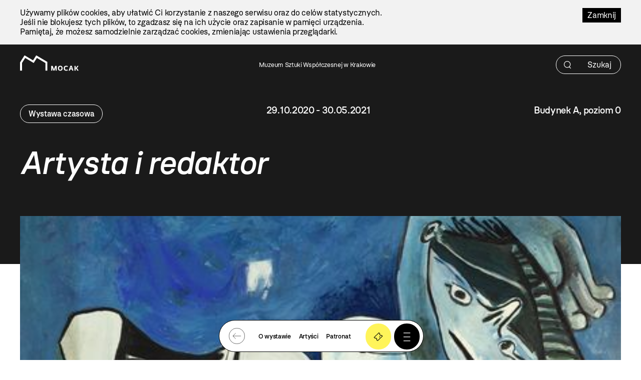

--- FILE ---
content_type: text/html; charset=utf-8
request_url: https://mocak.pl/artysta-i-redaktor
body_size: 38552
content:
<!DOCTYPE html>
<html class="no-js" lang="pl">
<head>
<meta charset="utf-8" />
<meta name="csrf-param" content="authenticity_token" />
<meta name="csrf-token" content="xUOtv8MoU-nSTa9NMFHIC30cZmAZpxxF84qDccM4vfVdD4Za9zXgdnlSsGCmMIGqI4NKNuI_Wy0Z46-hGcjtpw" />
<meta content="" name="keywords" />
<meta content="Wystawa Mariana Eilego wpisuje się w cykl prezentujący krakowskich twórców, którzy równocześnie realizowali się w mediach opartych na słowie i obrazie. Celem serii jest przypomnienie twórców – częściowo zapomnianych – których osobowość miała wpływ na życie kulturalne Krakowa. Marian Eile jest w tej grupie postacią najwybitniejszą." name="description" />
<meta content="width=device-width, initial-scale=1.0" name="viewport" />
<meta content="index,follow" name="robots" />
<meta content="https://mocak.pl/deklaracja-dostepnosci" name="deklaracja-dostępności" />
<meta content="2025-12-12" name="last-update" />
<meta content="/assets/site/mocak-logo-for-fb-3f5a1eeadfd67e31a614093130af9dda2d66dc2d921282ec503534431bc52278.png" property="og:image" />
<meta content="Artysta i redaktor - MOCAK" property="og:title" />
<meta content="Wystawa Mariana Eilego wpisuje się w cykl prezentujący krakowskich twórców, którzy równocześnie realizowali się w mediach opartych na słowie i obrazie. Celem serii jest przypomnienie twórców – częściowo zapomnianych – których osobowość miała wpływ na życie kulturalne Krakowa. Marian Eile jest w tej grupie postacią najwybitniejszą." property="og:description" />
<title>Artysta i redaktor - MOCAK</title>
<link href="/assets/site/mocak-fav-ece7a312160d82bf6bcb9f677a141bf7a6ccb9e35b36ed4c7fb35aabca3be618.png" rel="icon" type="image/png" />
<link href="/favicon.ico" rel="shortcut icon" type="image/x-icon" />
<link rel="stylesheet" href="/assets/site-63f6305d5b76aa1b6766b8a8c3127cf630b5f262a926c197e48085a43f36be2c.css" media="all" />

<link rel="stylesheet" href="https://cdn.jsdelivr.net/npm/swiper@11/swiper-bundle.min.css" media="all" />
<script src="/assets/modernizr-2.5.3-625e8cc8662056d3dda53b3b894480fad4be3edc45e536691e1d34a4063714e7.js"></script>
<script src="/assets/cssua.min-3716361f769c96f76999cc81d835837fd4003ac674f1cb5104596fa686ea8e61.js"></script>
<script src="https://cdn.jsdelivr.net/npm/swiper@11/swiper-bundle.min.js"></script>
<style type="text/css">
  /*<![CDATA[*/
    #cookie-info {
      color: #000000;
      background: #F2F2F2;
    }
    #cookie-info-close {
      color: #FFFFFF;
      background: #000000;
    }
    #cookie-info p:last-child {
      margin-bottom: 0;
    }
    #cookie-info {
      display: none;
      padding: 1rem 0;
      width: 100vw;
      margin: 0 auto;
      position: relative;
      left: 50%;
      transform: translateX(-50%);
    }
    #cookie-info a {
      text-decoration: none;
    }
    #cookie-info a:hover {
      text-decoration: underline;
    }
    #cookie-info-close {
      float: right;
      display: block;
      margin: 0 0 10px 10px;
      padding: 5px 10px;
      text-decoration: none;
    }
    #cookie-info-close:hover {
      text-decoration: underline;
    }
  /*]]>*/
</style>

<script type="text/javascript">
  //<![CDATA[
    var _gaq=[['_setAccount','UA-27056951-1'],['_trackPageview']];(function(d,t){
    var g=d.createElement(t),s=d.getElementsByTagName(t)[0];
    g.async=true;g.src='//www.google-analytics.com/ga.js';s.parentNode.insertBefore(g,s)
    }(document,'script'))
  //]]>
</script>
<script src="//pro.hit.gemius.pl/gemius.js" type="text/javascript"></script>
<script type="text/javascript">
  //<![CDATA[
    !function(f,b,e,v,n,t,s){if(f.fbq)return;n=f.fbq=function(){n.callMethod?
    n.callMethod.apply(n,arguments):n.queue.push(arguments)};if(!f._fbq)f._fbq=n;
    n.push=n;n.loaded=!0;n.version='2.0';n.queue=[];t=b.createElement(e);t.async=!0;
    t.src=v;s=b.getElementsByTagName(e)[0];s.parentNode.insertBefore(t,s)}(window,
    document,'script','https://connect.facebook.net/en_US/fbevents.js');
    fbq('init', '727142423991885');
    fbq('track', "PageView");
  //]]>
</script>
<noscript>
<img height="1" src="https://www.facebook.com/tr?id=727142423991885&amp;ev=PageView&amp;noscript=1" style="display:none" width="1" />
</noscript>
<style>
#part-87870 { width: 70%; }
#part-39882 { width: 30%; }

</style>
</head>

<body class="default exhibition pagecolor-red" id="top">
<a class="skip-link" href="#content"><span class="translation_missing" title="translation missing: pl.Przejdź do treści">Przejdź Do Treści</span></a>
<div aria-label="Informacja o plikach cookie" id="cookie-info" role="region">
<div class="inner">
<a href="#" id="cookie-info-close">Zamknij</a>
<p>Używamy plików cookies, aby ułatwić Ci korzystanie z naszego serwisu oraz do celów statystycznych. <br />Jeśli nie blokujesz tych plików, to zgadzasz się na ich użycie oraz zapisanie w pamięci urządzenia. <br />Pamiętaj, że możesz samodzielnie zarządzać cookies, zmieniając ustawienia przeglądarki.</p>
</div>
</div>

<div id="container">
<header aria-label="Nagłówek podstrony" id="header">
<div class="inner">
<a id="logo" href="/"><img alt="Logo strony" src="/assets/site2/logo-f55ed3827b62fefcf87121186cc309aaf8caf3479e8b2f37f62feb2d545c2b0a.svg" /></a>
<p class="museum-name">Muzeum Sztuki Współczesnej w Krakowie</p>
<form class="new_search_page" id="frm-search-page" role="search" action="/search_pages" accept-charset="UTF-8" method="post"><input type="hidden" name="authenticity_token" value="pKNwwZZGBmGMq83YLxXc-EhrLl9K2YOukLRvZukEYsEtuE2aZPGmZFN2zYktzYlia2Jj4IEEqf7mrgbfQdKkiA" autocomplete="off" /><div class="term" data-role="fieldcontain"><label for="search_page_term">Term</label><span class="wrap"><input placeholder="Szukaj" title="Szukaj" aria-label="Szukaj" id="search_page_term_header" type="text" value="" name="search_page[term]" /></span></div>
<input type="submit" name="commit" value="" class="visually-hidden" aria-label="Szukaj" data-disable-with="" />
</form></div>
<!-- /inner -->
</header>
<!-- /header -->


<div class="subheader">
<section>
<nav aria-label="Menu podręczne pod nagłówkiem" class="menu-floating">
<div class="menu-bottom-wrapper with-back">
<ul class="main-menu">
<li class="back"><a class="mback" href="/wystawy">Wróć</a></li>
<li><a href="#_images-gallery--next">O wystawie</a></li><li><a href="#_box">Artyści</a></li><li><a href="#_logos-gallery">Patronat</a></li>
</ul>
</div>
<div class="circle-button-wrapper">
<a class="buy-ticket" href="https://bilety.mocak.pl/">Kup Bilet</a>
<a class="big-menu-open" role="button" aria-label="Menu" href="#"></a>
</div>
</nav>
</section>

</div>
<div id="wrapper">

<main id="content">
<div class="exhibition-title-wrapper">

<div class="exhibition-info">
<p class="character">Wystawa czasowa</p>
<p class="date">29.10.2020 - 30.05.2021</p>
<p class="place">Budynek A, poziom 0</p>
</div>
<h1>
<i>Artysta i redaktor</i>
</h1>

</div>
<div id="images-gallery-21058" class="cbox images-gallery"><div aria-label="Galeria typu slider - 21058" class="gallery-slider swiper-container" role="region">
<div class="swiper-wrapper">
<div aria-label="Marian Eile, 1983, fot. Wojciech Plewiński, courtesy W. Plewiński" aria-roledescription="slide" class="swiper-slide" role="group">
<div class="image" data-src="https://d1uip03pwa14dd.cloudfront.net/system/images/30793/fe502c7505_original.jpg">
<img alt="Marian Eile, 1983, fot. Wojciech Plewiński, courtesy W. Plewiński" class="visually-hidden" src="https://d1uip03pwa14dd.cloudfront.net/system/images/30793/fe502c7505_original.jpg" />
</div>
<div class="caption">Marian Eile, 1983, fot. Wojciech Plewiński, courtesy W. Plewiński</div>
</div>
<div aria-label="Marian Eile, bez tytułu, niedatowane, gwasz / płyta pilśniowa, 47,5 × 61 cm, Kolekcja MOCAK-u" aria-roledescription="slide" class="swiper-slide" role="group">
<div class="image" data-src="https://d1uip03pwa14dd.cloudfront.net/system/images/30664/a6ba35396a_original.jpg">
<img alt="Marian Eile, bez tytułu, niedatowane, gwasz / płyta pilśniowa, 47,5 × 61 cm, Kolekcja MOCAK-u" class="visually-hidden" src="https://d1uip03pwa14dd.cloudfront.net/system/images/30664/a6ba35396a_original.jpg" />
</div>
<div class="caption">Marian Eile, bez tytułu, niedatowane, gwasz / płyta pilśniowa, 47,5 × 61 cm, Kolekcja MOCAK-u</div>
</div>
<div aria-label="Marian Eile, bez tytułu, ok. 1976–1980, farba nitro, akwarela / papier, 10,4 × 16,5 cm, Kolekcja MOCAK-u" aria-roledescription="slide" class="swiper-slide" role="group">
<div class="image" data-src="https://d1uip03pwa14dd.cloudfront.net/system/images/30665/794f2fb5f9_original.jpg">
<img alt="Marian Eile, bez tytułu, ok. 1976–1980, farba nitro, akwarela / papier, 10,4 × 16,5 cm, Kolekcja MOCAK-u" class="visually-hidden" src="https://d1uip03pwa14dd.cloudfront.net/system/images/30665/794f2fb5f9_original.jpg" />
</div>
<div class="caption">Marian Eile, bez tytułu, ok. 1976–1980, farba nitro, akwarela / papier, 10,4 × 16,5 cm, Kolekcja MOCAK-u</div>
</div>
<div aria-label="Marian Eile, //Sceny historyczne// (Adam i Ewa), 1977, fotografia, 6 × 6 cm (negatyw), Archiwum MOCAK-u, fot. A. Arvay, B. Opioła" aria-roledescription="slide" class="swiper-slide" role="group">
<div class="image" data-src="https://d1uip03pwa14dd.cloudfront.net/system/images/30669/1d70b2cb52_original.jpg">
<img alt="Marian Eile, //Sceny historyczne// (Adam i Ewa), 1977, fotografia, 6 × 6 cm (negatyw), Archiwum MOCAK-u, fot. A. Arvay, B. Opioła" class="visually-hidden" src="https://d1uip03pwa14dd.cloudfront.net/system/images/30669/1d70b2cb52_original.jpg" />
</div>
<div class="caption">Marian Eile, <i>Sceny historyczne</i> (Adam i Ewa), 1977, fotografia, 6 × 6 cm (negatyw), Archiwum MOCAK-u, fot. A. Arvay, B. Opioła</div>
</div>
<div aria-label="Marian Eile, //Sceny historyczne// (Ludwik XV i Madame Pompadour), 1977, fotografia, 6 × 6 cm (negatyw), Archiwum MOCAK-u, fot. A. Arvay, B. Opioła" aria-roledescription="slide" class="swiper-slide" role="group">
<div class="image" data-src="https://d1uip03pwa14dd.cloudfront.net/system/images/30670/082ce0a9b4_original.jpg">
<img alt="Marian Eile, //Sceny historyczne// (Ludwik XV i Madame Pompadour), 1977, fotografia, 6 × 6 cm (negatyw), Archiwum MOCAK-u, fot. A. Arvay, B. Opioła" class="visually-hidden" src="https://d1uip03pwa14dd.cloudfront.net/system/images/30670/082ce0a9b4_original.jpg" />
</div>
<div class="caption">Marian Eile, <i>Sceny historyczne</i> (Ludwik XV i Madame Pompadour), 1977, fotografia, 6 × 6 cm (negatyw), Archiwum MOCAK-u, fot. A. Arvay, B. Opioła</div>
</div>
<div aria-label="Marian Eile, //Napad na Bal//, 1976, fotografia, 2,4 × 3,6 cm (negatyw), Archiwum MOCAK-u, fot. A. Arvay, B. Opioła" aria-roledescription="slide" class="swiper-slide" role="group">
<div class="image" data-src="https://d1uip03pwa14dd.cloudfront.net/system/images/30671/3eb11c096a_original.jpg">
<img alt="Marian Eile, //Napad na Bal//, 1976, fotografia, 2,4 × 3,6 cm (negatyw), Archiwum MOCAK-u, fot. A. Arvay, B. Opioła" class="visually-hidden" src="https://d1uip03pwa14dd.cloudfront.net/system/images/30671/3eb11c096a_original.jpg" />
</div>
<div class="caption">Marian Eile, <i>Napad na Bal</i>, 1976, fotografia, 2,4 × 3,6 cm (negatyw), Archiwum MOCAK-u, fot. A. Arvay, B. Opioła</div>
</div>
<div aria-label="Marian Eile, //Rewizyta – Salvador Dali u państwa Pendereckich//, 1976, fotografia, 2,4 × 3,6 cm (negatyw), Archiwum MOCAK-u, fot. A. Arvay, B. Opioła" aria-roledescription="slide" class="swiper-slide" role="group">
<div class="image" data-src="https://d1uip03pwa14dd.cloudfront.net/system/images/30663/49f2b8fa50_original.jpg">
<img alt="Marian Eile, //Rewizyta – Salvador Dali u państwa Pendereckich//, 1976, fotografia, 2,4 × 3,6 cm (negatyw), Archiwum MOCAK-u, fot. A. Arvay, B. Opioła" class="visually-hidden" src="https://d1uip03pwa14dd.cloudfront.net/system/images/30663/49f2b8fa50_original.jpg" />
</div>
<div class="caption">Marian Eile, <i>Rewizyta – Salvador Dali u państwa Pendereckich</i>, 1976, fotografia, 2,4 × 3,6 cm (negatyw), Archiwum MOCAK-u, fot. A. Arvay, B. Opioła</div>
</div>
<div aria-label="Marian Eile, bez tytułu, 1961, farba nitro, akwarela / papier, 10,5 × 14,8 cm, Kolekcja MOCAK-u" aria-roledescription="slide" class="swiper-slide" role="group">
<div class="image" data-src="https://d1uip03pwa14dd.cloudfront.net/system/images/30666/f7b86814b1_original.jpg">
<img alt="Marian Eile, bez tytułu, 1961, farba nitro, akwarela / papier, 10,5 × 14,8 cm, Kolekcja MOCAK-u" class="visually-hidden" src="https://d1uip03pwa14dd.cloudfront.net/system/images/30666/f7b86814b1_original.jpg" />
</div>
<div class="caption">Marian Eile, bez tytułu, 1961, farba nitro, akwarela / papier, 10,5 × 14,8 cm, Kolekcja MOCAK-u</div>
</div>
<div aria-label="Marian Eile, bez tytułu, 1960, farba nitro, akwarela / papier, 24 × 34,5 cm, Kolekcja MOCAK-u" aria-roledescription="slide" class="swiper-slide" role="group">
<div class="image" data-src="https://d1uip03pwa14dd.cloudfront.net/system/images/30668/3c41b36cb7_original.jpg">
<img alt="Marian Eile, bez tytułu, 1960, farba nitro, akwarela / papier, 24 × 34,5 cm, Kolekcja MOCAK-u" class="visually-hidden" src="https://d1uip03pwa14dd.cloudfront.net/system/images/30668/3c41b36cb7_original.jpg" />
</div>
<div class="caption">Marian Eile, bez tytułu, 1960, farba nitro, akwarela / papier, 24 × 34,5 cm, Kolekcja MOCAK-u</div>
</div>
<div aria-label="Marian Eile, //Franciszek i inni// [projekt rubryki do „Szpilek”], 1975, kolaż / kalka, 32,2 × 23 cm, Archiwum MOCAK-u" aria-roledescription="slide" class="swiper-slide" role="group">
<div class="image" data-src="https://d1uip03pwa14dd.cloudfront.net/system/images/30673/b4306fe7af_original.jpg">
<img alt="Marian Eile, //Franciszek i inni// [projekt rubryki do „Szpilek”], 1975, kolaż / kalka, 32,2 × 23 cm, Archiwum MOCAK-u" class="visually-hidden" src="https://d1uip03pwa14dd.cloudfront.net/system/images/30673/b4306fe7af_original.jpg" />
</div>
<div class="caption">Marian Eile, <i>Franciszek i inni</i> [projekt rubryki do „Szpilek”], 1975, kolaż / kalka, 32,2 × 23 cm, Archiwum MOCAK-u</div>
</div>
</div>
<div aria-label="&lt;span class=&quot;translation_missing&quot; title=&quot;translation missing: pl.Next slide&quot;&gt;Next Slide&lt;/span&gt;" class="swiper-button-next" role="button" tabindex="0"></div>
<div aria-label="&lt;span class=&quot;translation_missing&quot; title=&quot;translation missing: pl.Previous slide&quot;&gt;Previous Slide&lt;/span&gt;" class="swiper-button-prev" role="button" tabindex="0"></div>
<div class="swiper-pagination"></div>
</div>

</div>

<div id="content-columns-21059" class="cbox content-columns"><div id="part-87870" style="width: 70%;"><div id="cbox-21060" class="cbox"><p class="center"><em>Marian Eile – wizjoner kultury</em></p>
<p class="justify">Wystawa Mariana Eilego wpisuje się w cykl prezentujący krakowskich twórców, którzy równocześnie realizowali się w mediach opartych na słowie i obrazie. Dotychczas odbyły się pokazy prac Krzysztofa Niemczyka i Wiesława Dymnego. Celem serii jest przypomnienie twórców – częściowo zapomnianych – których osobowość miała wpływ na życie kulturalne Krakowa. Marian Eile jest w tej grupie postacią najwybitniejszą. Jego działalność była najbardziej różnorodna i nowatorska. A talent redaktorski ujawniony w „Przekroju” zapewnił temu pismu ogromną popularność w całym bloku wschodnim; Josif Brodski nauczył się polskiego, żeby czytać ten krakowski tygodnik. MOCAK zakupił wszystkie numery „Przekroju” z lat redagowania go przez Eilego. Posiadamy również w archiwum obszerny zbiór jego projektów do „Szpilek”.</p>
<p class="justify">Wystawa będzie się dzielić na kilka tematów. MOCAK ma w Kolekcji kilkadziesiąt obrazów Eilego i zamierza zaaranżować największą indywidualną wystawę Mariana. Malowanie było jego wielką pasją prywatną, której nigdy nie promował na łamach swojego pisma. Dla wielu miłośników „Przekroju” ta ekspozycja niewątpliwie będzie zaskoczeniem. Główny nurt malarstwa Eilego ma charakter ekspresyjno-abstrakcyjny. W okresie wczesnym budowały go wyważone gmatwaniny kreseczek, w okresie późniejszym – optymistyczne zderzenia barwnych plam. Marian był wielbicielem i polskim ambasadorem Picassa. Nie tylko lansował go w „Przekroju”, ale również z zapałem podrabiał i podpisywał te obrazy jego nazwiskiem.</p>
<p class="justify">Kolejna część wystawy odnosić się będzie do redaktorskich projektów Eilego publikowanych w „Przekroju” i „Szpilkach”. W części następnej zaprezentowane zostaną seriale fotograficzne. W zbiorach MOCAK-u znajdują się negatywy czterech z nich: <em>Rewizyta – Salvador Dali u państwa Pendereckich</em>, <em>Dali w Krakowie</em>, <em>Napad na bal</em> i <em>Sceny historyczne</em>. Wybrane ujęcia ułożone w luźną narrację eksponowane będą w postaci wielkoformatowych wydruków.</p>
<p class="justify">Już i tak bogatą ekspozycję rozszerzą jeszcze wystawy twórców związanych z „Przekrojem”. Zaprezentowane zostaną fotografie Wojciecha Plewińskiego – między innymi sławne przekrojowe „kociaki” – oraz przegląd rysunków Adama Macedońskiego, ukazujący ciekawą strategię kompozycyjną tego rysownika.</p>
<p class="justify">Wystawę uwieczni obszerna publikacja, przedstawiająca niezwykłą, zabawną, inteligentną i nieograniczoną w swojej kreatywności postać Mariana Eilego.</p>
</div><div id="video-21389" class="cbox video"><iframe allowfullscreen="1" frameborder="0" height="300" src="//www.youtube.com/embed/16OKFQxlZ7M?wmode=transparent" title="Film z youtube - 21389" width="500"></iframe>
</div>

</div><div id="part-39882" style="width: 30%;"><div id="mocak-exhibition-sidebar-21061" class="cbox mocak-exhibition-sidebar"><div class="box">
<div class="exhibition-advanced-info">
<dl class="curator-list">
<dt>Kuratorzy:</dt>
<dd>Maria Anna Potocka</dd>
<dd>Agnieszka Sachar</dd>
</dl>
<dl class="premiere-at">
<dt>Wernisaż:</dt>
<dd>
29.10.2020
 godz. 11–21
</dd>
</dl>
</div>
<div class="mocak-home-artist-list">
<h2>Artysta</h2>
<div class="items">
<div class="item">
<span>Marian Eile</span>
</div>
</div>
</div>
</div>
<div class="mocak-home-news publications">
<div aria-label="Powiązane publikacje" aria-roledescription="carousel" class="swiper-container" role="region">
<h2>Powiązane publikacje</h2>
<div aria-live="polite" class="swiper-wrapper" id="swiper-wrapper-21061">
<div aria-label="//Marian Eile. Artysta i redaktor// (slajd 1 z 1)" aria-roledescription="slide" class="home_calendar_news swiper-slide" role="group">
<a aria-label="//Marian Eile. Artysta i redaktor//" class="slide-link-wrapper" href="/marian-eile-artysta-i-redaktor">
<div class="image" data-src="https://d1uip03pwa14dd.cloudfront.net/system/images/31464/4632133dc8_large.jpg">
<img alt="" class="visually-hidden" src="https://d1uip03pwa14dd.cloudfront.net/system/images/31464/4632133dc8_large.jpg" />
</div>
<div class="date">08.01.2021</div>
<h3><i>Marian Eile. Artysta i redaktor</i></h3>
<p>Katalog zawiera wspomnieniowy tekst Marii Anny Potockiej o Marianie Eilem, eseje Justyny Jaworskiej i Agnieszki Sachar dotyczące jego najsłynniejszego dzieła – „Przekroju”, wywiady z Mieczysławem Czumą i Wojciechem Plewińskim oraz kalendarium napisane przez Tomasza Potkaja. Druga część publikacji przybliża różne dziedziny, w których Eile twórczo się realizował – jako malarz, redaktor i fotograf.</p>
</a>
</div>
</div>
</div>
</div>
<div class="mocak-home-news publications">
<div aria-label="Powiązane aktualności" aria-roledescription="carousel" class="swiper-container" role="region">
<h2>Powiązane aktualności</h2>
<div aria-live="polite" class="swiper-wrapper" id="swiper-wrapper-21061">
<div aria-label="Konkurs inspirowany fotografiami Mariana Eilego (slajd 1 z 4)" aria-roledescription="slide" class="home_calendar_news swiper-slide" role="group">
<a aria-label="Konkurs inspirowany fotografiami Mariana Eilego" class="slide-link-wrapper" href="/konkurs-inspirowany-fotografiami-mariana-eilego">
<div class="image" data-src="https://d1uip03pwa14dd.cloudfront.net/system/images/31104/c5ccba1b2f_large.jpg">
<img alt="Marian Eile, //Dali w Krakowie//, 1978, Archiwum MOCAK-u" class="visually-hidden" src="https://d1uip03pwa14dd.cloudfront.net/system/images/31104/c5ccba1b2f_large.jpg" />
</div>
<div class="date">06.11.2020</div>
<h3>Konkurs inspirowany fotografiami Mariana Eilego</h3>
<p>Zapoznajcie się z pracami Mariana Eilego, a następnie odtwórzcie postaci i sceny ukazane przez artystę.</p>
</a>
</div>
<div aria-label="Warsztaty //Eile. Za kulisami pracy redaktora// | #MOCAKonline (slajd 2 z 4)" aria-roledescription="slide" class="home_calendar_news swiper-slide" role="group">
<a aria-label="Warsztaty //Eile. Za kulisami pracy redaktora// | #MOCAKonline" class="slide-link-wrapper" href="/warsztaty-eile-za-kulisami-pracy-redaktora-mocakonline">
<div class="image" data-src="https://d1uip03pwa14dd.cloudfront.net/system/images/32176/7e6d13105e_large.jpeg">
<img alt="Fot. Dział Promocji, MOCAK" class="visually-hidden" src="https://d1uip03pwa14dd.cloudfront.net/system/images/32176/7e6d13105e_large.jpeg" />
</div>
<div class="date">22.02.2021</div>
<h3>Warsztaty <i>Eile. Za kulisami pracy redaktora</i> | #MOCAKonline</h3>
<p>W niedzielę 7 marca o godzinie 12 MOCAK zaprasza na warsztaty online dla młodzieży i dorosłych, podczas których wykonamy prototyp czasopisma. Uczestnicy dowiedzą się czym jest impozycja i składka. Poznają także najczęstsze typy oprawy i elementy składowe publikacji.</p>
</a>
</div>
<div aria-label="Wirtualne oprowadzanie po wystawie Mariana Eilego | #MOCAKonline (slajd 3 z 4)" aria-roledescription="slide" class="home_calendar_news swiper-slide" role="group">
<a aria-label="Wirtualne oprowadzanie po wystawie Mariana Eilego | #MOCAKonline" class="slide-link-wrapper" href="/wirtualne-oprowadzanie-po-wystawie-mariana-eilego-mocakonline">
<div class="image" data-src="https://d1uip03pwa14dd.cloudfront.net/system/images/32707/90dc2416e0_large.jpg">
<img alt="" class="visually-hidden" src="https://d1uip03pwa14dd.cloudfront.net/system/images/32707/90dc2416e0_large.jpg" />
</div>
<div class="date">10.05.2021</div>
<h3>Wirtualne oprowadzanie po wystawie Mariana Eilego | #MOCAKonline</h3>
<p>W poniedziałek 17 maja o godzinie 18 zapraszamy na oprowadzenie online po wystawie Mariana Eilego <i>Artysta i redaktor</i>. Ekspozycja wpisuje się w cykl prezentujący krakowskich twórców, którzy równocześnie realizowali się w mediach opartych na słowie i obrazie.</p>
</a>
</div>
<div aria-label="Klub Czytelniczy Sztuka Opowieści #14 //Przekrój Eilego// | Potkaj #MOCAKonline (slajd 4 z 4)" aria-roledescription="slide" class="home_calendar_news swiper-slide" role="group">
<a aria-label="Klub Czytelniczy Sztuka Opowieści #14 //Przekrój Eilego// | Potkaj #MOCAKonline" class="slide-link-wrapper" href="/klub-czytelniczy-sztuka-opowiesci-14-przekroj-eilego-potkaj-mocakonline">
<div class="image" data-src="https://d1uip03pwa14dd.cloudfront.net/system/images/32668/ee555702e7_large.jpeg">
<img alt="Fot. Dział Promocji, MOCAK" class="visually-hidden" src="https://d1uip03pwa14dd.cloudfront.net/system/images/32668/ee555702e7_large.jpeg" />
</div>
<div class="date">06.05.2021</div>
<h3>Klub Czytelniczy Sztuka Opowieści #14 <i>Przekrój Eilego</i> | Potkaj #MOCAKonline</h3>
<p>W niedzielę 30 maja o godz. 18 Biblioteka MOCAK-u zaprasza na spotkanie online Klubu Czytelniczego Sztuka Opowieści, podczas którego będziemy rozmawiać o książce Tomasza Potkaja <i>Przekrój Eilego. Biografia całego tego zamieszania z uwzględnieniem psa Fafika</i>.</p>
</a>
</div>
</div>
</div>
</div>
</div>
<div id="logos-gallery-21062" class="cbox logos-gallery"><span>Partner MOCAK-u</span>
<ul class="logos-classic" data-size="1">
<li>
<a rel="external" href="http://www.mpk.krakow.pl/"><img alt="MPK S.A. w Krakowie1" height="120" src="https://d1uip03pwa14dd.cloudfront.net/system/images/1439/07c57a88c9_logo2.jpg" /></a>
</li>
</ul>

</div>

</div></div>

<div id="logos-gallery-21063" class="cbox logos-gallery"><span>Patron Galerii Re</span>
<ul class="logos-classic" data-size="1">
<li>
<a rel="external" href="http://www.re-bau.com"><img alt="Re-Bau1" height="120" src="https://d1uip03pwa14dd.cloudfront.net/system/images/29712/f60a81e0cc_logo2.jpg" /></a>
</li>
</ul>

</div>

<div id="logos-gallery-21066" class="cbox logos-gallery"><span>Partner wystawy</span>
<ul class="logos-classic" data-size="1">
<li>
<a rel="external" href="https://przekroj.pl/fundacja"><img alt="Fundacja Przekrój1" height="120" src="https://d1uip03pwa14dd.cloudfront.net/system/images/30662/84b1598387_logo2.png" /></a>
</li>
</ul>

</div>

<div id="logos-gallery-21064" class="cbox logos-gallery"><span>Zakup części prac dofinansowano ze środków Ministra Kultury i Dziedzictwa Narodowego</span>
<ul class="logos-classic" data-size="1">
<li>
<a rel="external" href="https://www.gov.pl/web/kultura/"><img alt="21bf9893c6.jpg - 30359" height="120" src="https://d1uip03pwa14dd.cloudfront.net/system/images/30359/21bf9893c6_logo2.jpg" /></a>
</li>
</ul>

</div>

<div id="logos-gallery-21067" class="cbox logos-gallery"><span>Patroni medialni</span>
<ul class="logos-classic" data-size="10">
<li>
<a rel="external" href="http://www.rmfclassic.pl"><img alt="RMF Classic1" height="120" src="https://d1uip03pwa14dd.cloudfront.net/system/images/29705/510fbc08c4_logo2.jpg" /></a>
</li>
<li>
<a rel="external" href="http://tvpkultura.tvp.pl/"><img alt="TVP Kultura2" height="120" src="https://d1uip03pwa14dd.cloudfront.net/system/images/14227/d2bbd3a66f_logo2.jpg" /></a>
</li>
<li>
<a rel="external" href="http://wyborcza.pl/0,0.html"><img alt="Wyborcza.pl3" height="120" src="https://d1uip03pwa14dd.cloudfront.net/system/images/24860/b3189f3780_logo2.jpg" /></a>
</li>
<li>
<a rel="external" href="http://cojestgrane24.wyborcza.pl/"><img alt="91efe5fd25.png - 23411" height="120" src="https://d1uip03pwa14dd.cloudfront.net/system/images/23411/91efe5fd25_logo2.png" /></a>
</li>
<li>
<a rel="external" href="https://www.tygodnikprzeglad.pl/"><img alt="81cd380e69.jpeg - 24859" height="120" src="https://d1uip03pwa14dd.cloudfront.net/system/images/24859/81cd380e69_logo2.jpeg" /></a>
</li>
<li>
<a rel="external" href="https://www.szerokikadr.pl"><img alt="Szeroki Kadr6" height="120" src="https://d1uip03pwa14dd.cloudfront.net/system/images/29775/c719189b0f_logo2.png" /></a>
</li>
<li>
<a rel="external" href="http://karnet.krakow.pl/"><img alt="17419c01fd.jpg - 27789" height="120" src="https://d1uip03pwa14dd.cloudfront.net/system/images/27789/17419c01fd_logo2.jpg" /></a>
</li>
<li>
<a rel="external" href="https://niezlasztuka.net"><img alt="Niezła Sztuka8" height="120" src="https://d1uip03pwa14dd.cloudfront.net/system/images/29708/b4cb4582e5_logo2.png" /></a>
</li>
<li>
<a rel="external" href="https://www.inyourpocket.com/krakow"><img alt="8856427981.jpg - 15569" height="120" src="https://d1uip03pwa14dd.cloudfront.net/system/images/15569/8856427981_logo2.jpg" /></a>
</li>
<li>
<a rel="external" href="https://lovekrakow.pl/"><img alt="f3b1f073fd.jpg - 27790" height="120" src="https://d1uip03pwa14dd.cloudfront.net/system/images/27790/f3b1f073fd_logo2.jpg" /></a>
</li>
</ul>

</div>

<div id="logos-gallery-21065" class="cbox logos-gallery"><ul class="logos-classic" data-size="3">
<li>
<a rel="external" href="https://www.funduszeeuropejskie.gov.pl/"><img alt="e2f7f26a55.jpg - 20790" height="120" src="https://d1uip03pwa14dd.cloudfront.net/system/images/20790/e2f7f26a55_logo2.jpg" /></a>
</li>
<li>
<a rel="external" href="http://www.rpo.malopolska.pl/"><img alt="7704eb114f.png - 20792" height="120" src="https://d1uip03pwa14dd.cloudfront.net/system/images/20792/7704eb114f_logo2.png" /></a>
</li>
<li>
<a rel="external" href="http://ec.europa.eu/regional_policy/index.cfm/pl/funding/erdf/"><img alt="3aee7683cb.jpg - 20791" height="120" src="https://d1uip03pwa14dd.cloudfront.net/system/images/20791/3aee7683cb_logo2.jpg" /></a>
</li>
</ul>

</div>

<nav class="pages">
<a class="next_page" href="/piesn-ostateczna">Następna wystawa</a>
<a class="prev_page" href="/artysci-z-krakowa-generacja-1950-1969">Poprzednia wystawa</a>
</nav>

</main>

</div>
<!-- /wrapper -->
<footer class="content-info" id="footer" role="contentinfo">
<div class="inner">
<a id="logo-footer" href="/"><img alt="MOCAK, strona główna" src="/assets/site2/logo_big_white-90bf34a1b74748218592df0e01c3c5106923386390b5a897aa13a2134cd9feb7.svg" />
</a><div class="footer-menu-wrapper">
<nav aria-label="Główne menu stopki">
<ul id="bottom-menu"><li><a href="/o-muzeum">O Muzeum</a>
<ul><li><a href="/historia">Historia i misja</a></li><li><a href="/przestrzen-mocak-u">Architektura</a></li><li><a href="/zespol">Zespół</a></li><li><a href="/praca-staze">Praca i staże</a></li></ul></li><li><a href="/zwiedzanie">Zaplanuj wizytę</a>
<ul><li><a href="/bilety">Kup bilet</a></li><li><a href="/godziny-otwarcia">Godziny otwarcia</a></li><li><a href="/plan-muzeum">Plan muzeum</a></li><li><a href="/oprowadzenia">Oprowadzenia</a></li><li><a href="/informacje-praktyczne">Informacje praktyczne</a></li><li><a href="/dostepnosc">Dostępność</a></li><li><a href="/regulamin-zwiedzania-muzeum">Regulamin zwiedzania Muzeum</a></li><li><a href="/mapa-dojazdu-zwi">Jak dojechać</a></li></ul></li><li><a href="/wystawy">Wystawy</a>
<ul><li><a href="/wystawy#exhibition-temporary">Wystawy czasowe</a></li><li><a href="/wystawy#exhibition-permanent">Wystawy stałe</a></li><li><a href="/wystawy#exhibition-archive">Archiwum</a></li><li><a href="/wystawy#exhibition-project">Projekty</a></li></ul></li><li><a href="/zalozenia-kolekcji#">Kolekcja</a>
<ul><li><a href="/zalozenia-kolekcji">Założenia kolekcji</a></li><li><a href="/artysci-kolekcja">Artyści</a></li><li><a href="/filmy">Filmy</a></li></ul></li><li><a href="/edukacja">Edukacja</a>
<ul><li><a href="/oferta-dla-dzieci-i-rodzin">Dzieci i rodziny</a></li><li><a href="/mlodziez-i-dorosli">Młodzież i dorośli</a></li></ul></li><li><a href="/archiwum">Archiwum</a></li></ul>
</nav>
<nav aria-label="Menu dodatkowe">
<ul id="rightside-menu"><li><a href="/aktualnosci">Aktualności</a></li><li><a href="/biblioteka">Biblioteka</a></li><li><a href="/kontakt">Kontakt</a></li><li><a href="/wydawnictwo">Wydawnictwo</a></li><li><a href="https://www.mocak.pl/partnerzy">Partnerzy </a></li></ul>
</nav>
</div>
<div class="footer-middle-wrapper">
<nav aria-label="Menu pomocnicze stopki">
<ul id="footer-menu"><li><a href="/logo-mocak-u">Materiały prasowe</a></li><li><a href="/sitemap">Mapa serwisu</a></li><li><a href="/polityka-prywatnosci">Polityka prywatności</a></li><li><a href="https://www.mocak.pl/zamowienia-publiczne">Zamówienia publiczne</a></li><li><a href="https://www.bip.krakow.pl/?bip_id=530&amp;dok=struktura">Biuletyn informacji publicznej</a></li><li><a href="https://www.mocak.pl/deklaracja-dostepnosci">Deklaracja dostępności</a></li></ul>
</nav>
<nav aria-label="Media społecznościowe">
<ul class="social-media-links"></ul>
</nav>
</div>
<div class="footer-bottom-wrapper">
<ul id="financed">
<li class="krakow">
<a target="_blank" rel="noopener noreferrer" href="https://www.krakow.pl/">Kraków
<span class="visually-hidden">(otwiera się w nowej karcie)</span>
</a></li>
<li class="bip">
<a target="_blank" rel="noopener noreferrer" href="http://www.bip.krakow.pl/?bip_id=530">BIP
<span class="visually-hidden">(otwiera się w nowej karcie)</span>
</a></li>
</ul>
<div class="bottom-row-wrapper">
<div class="copyright">
Wszystkie prawa zastrzeżone &copy;
<b>MOCAK</b>
2011-2025
</div>
<div class="financed-text">
MUZEUM SZTUKI WSPÓŁCZESNEJ W KRAKOWIE MOCAK – INSTYTUCJA KULTURY MIASTA KRAKOWA
</div>
<div class="design">
projekt, wykonanie i utrzymanie:
<a aria-label="Bonjour.pl - Tworzenie aplikacji mobilnych i serwisów internetowych" href="http://bonjour.pl">Bonjour.pl</a>
</div>
</div>
</div>
</div>
</footer>

<section>
<header id="menu-main-big">
<div class="inner">
<div class="section-wrapper">
<div class="menu-top-wrapper">
<div class="logotype-wrapper">
<a target="blank" href="https://www.krakow.pl"><img alt="Logo krakow.pl" src="/assets/site2/logo_krakow_white-3dd9aa6011ac89d05a4c7bda650227b39483973999b2e6b762bf620a243e2cc3.svg" /></a>
</div>
<div class="page-info">

</div>
<div class="menu-top-accessibility">
<ul class="menu2">
<li class="contrast">
<a class="dark-mode" alt="Zmiana kontrastu strony na ciemny" href="#">Kontrast</a>
</li>
<li class="font-size">
<a class="normal-font" href="#">Normalna czcionka</a>
<a class="bigger-font" href="#">Większa czcionka</a>
</li>
<li class="piktogram">
<a class="mig-mode" alt="Aplikacja tłumacza migowego" href="https://pzgomaz.com/announcement?customer=mocak">Język migowy</a>
</li>
<li>
<a class="accessibility" href="/dostepnosc">Dostępność</a>
</li>
</ul>
<span class="languages">
<ul class="lang">
<li class="active">
<a href="//mocak.pl/">PL</a>
</li>
<li>
<a href="//en.mocak.pl/">EN</a>
</li>
</ul>
</span>
</div>
</div>
<div class="circle-button-wrapper">
<a class="buy-ticket" href="https://bilety.mocak.pl/">Kup Bilet</a>
<a class="big-menu-close" title="Menu" href="#"></a>
</div>
<a class="logo-big" href="/"><img alt="Logo mocak.pl" src="/assets/site2/logo_pl_white-5a37cabe8f47a14983141f9dfd47d3e54bad48f31953a4c619e914bf5359e647.svg" /></a>
</div>
<div class="menu-bottom-wrapper">
<ul class="main-menu"><li class="black"><a href="/artysta-i-redaktor">O muzeum</a></li><li><a href="/zwiedzanie">Zaplanuj wizytę</a></li><li class="red"><a href="/wystawy">Wystawy</a></li><li><a href="/kolekcja">Kolekcja</a></li><li><a href="/archiwum">Archiwum</a></li><li class="hidden"><a href="/edukacja">Edukacja</a></li><li><a href="/bookstore">Bookstore</a></li><li><a href="/edukacja">Edukacja</a></li><li><a href="/kontakt">Kontakt</a></li></ul>
<ul class="rightside"><li><a href="/aktualnosci">Aktualności</a></li><li><a href="/biblioteka">Biblioteka</a></li><li><a href="/kontakt">Kontakt</a></li><li><a href="/wydawnictwo">Wydawnictwo</a></li><li><a href="https://www.mocak.pl/partnerzy">Partnerzy </a></li></ul>
</div>
</div>
<div class="footer-menu-main-big inner">
<p class="open-days-hours">Otwarte wtorek-niedziela, 11-19:00</p>
<p class="address">ul. Lipowa 4, Kraków</p>
<ul class="social-media-links"></ul>
</div>
</header>
</section>

<section>
<header id="search-big">
<div class="inner">
<div class="section-wrapper">
<div class="menu-top-wrapper">
<div class="logotype-wrapper">
<a target="blank" href="https://www.krakow.pl"><img alt="Logo krakow.pl" src="/assets/site2/logo_krakow_white-3dd9aa6011ac89d05a4c7bda650227b39483973999b2e6b762bf620a243e2cc3.svg" /></a>
</div>
<a class="search-big-close" title="Zamknij wyszukiwanie" href="#"></a>
</div>
<a id="logo-big" href="/"><img alt="Logo strony" src="/assets/site2/logo_pl_white-5a37cabe8f47a14983141f9dfd47d3e54bad48f31953a4c619e914bf5359e647.svg" /></a>
</div>
<form class="new_search_page" id="frm-search-page-big" action="/search_pages" accept-charset="UTF-8" method="post"><input type="hidden" name="authenticity_token" value="aF-8V3REAKaZYxMDaRmS5iBNCUHzE6mgKsZFuJIoJ7ThRIEMhvOgo0a-E1Jrwcd8A0RE_jjOg_Bc3CwBOv7h_Q" autocomplete="off" /><div class="term" data-role="fieldcontain"><label for="search_page_term">Szukaj</label><span class="wrap"><input placeholder="Szukaj" value="" title="Szukaj" type="text" name="search_page[term]" id="search_page_term" /></span></div>
<input type="submit" name="commit" value="Szukaj" data-disable-with="Szukaj" />
</form></div>
</header>
</section>

<div class="mf">
<section>
<nav aria-label="Menu podręczne" class="menu-floating">
<div class="menu-bottom-wrapper with-back">
<ul class="main-menu">
<li class="back"><a class="mback" href="/wystawy">Wróć</a></li>
<li><a href="#_images-gallery--next">O wystawie</a></li><li><a href="#_box">Artyści</a></li><li><a href="#_logos-gallery">Patronat</a></li>
</ul>
</div>
<div class="circle-button-wrapper">
<a class="buy-ticket" href="https://bilety.mocak.pl/">Kup Bilet</a>
<a class="big-menu-open" role="button" aria-label="Menu" href="#"></a>
</div>
</nav>
</section>

</div>
</div>
<!-- /container -->
<script src="//ajax.googleapis.com/ajax/libs/jquery/1.8.2/jquery.min.js"></script>
<script src="//ajax.googleapis.com/ajax/libs/jqueryui/1.8.23/jquery-ui.min.js"></script>
<script src="/assets/site-6b7d5b519abbfacdd484e5dc3e330235b9076b7178c97c471d25825eb466d8d1.js"></script>
<script src="/javascripts/plugin.js?1765534249"></script>
<script type="text/javascript">
  //<![CDATA[
    $(document).on('click', '.languages--button', function(){
      $('.languages--button').toggleClass('open');
    });
  //]]>
</script>

<script type="text/javascript">
  //<![CDATA[
    var google_conversion_id = 992945653;
    var google_custom_params = window.google_tag_params;
    var google_remarketing_only = true;
  //]]>
</script>
<script src="//www.googleadservices.com/pagead/conversion.js" type="text/javascript"></script>
<noscript>
<div style="display:inline;">
<img alt="" height="1" src="//googleads.g.doubleclick.net/pagead/viewthroughconversion/992945653/?value=0&amp;guid=ON&amp;script=0" style="border-style:none;" width="1" />
</div>
</noscript>
<script type="text/javascript">
  //<![CDATA[
    (function(i,s,o,g,r,a,m){i['GoogleAnalyticsObject']=r;i[r]=i[r]||function(){
    (i[r].q=i[r].q||[]).push(arguments)},i[r].l=1*new Date();a=s.createElement(o),
    m=s.getElementsByTagName(o)[0];a.async=1;a.src=g;m.parentNode.insertBefore(a,m)
    })(window,document,'script','//www.google-analytics.com/analytics.js','ga');
    ga('create', 'UA-44654157-11', 'mocak.pl');
    ga('send', 'pageview');
  //]]>
</script>
<script type="text/javascript">
  //<![CDATA[
    setTimeout('_gaq.push([\'_trackEvent\', \'NoBounce\', \'Over 15 seconds\'])',15000);
  //]]>
</script>
<script type="text/javascript">
  //<![CDATA[
    document.addEventListener('DOMContentLoaded', function() {
      var gemiusFrame = document.querySelector('iframe[id^="gemius_hcconn"]');
      
      if (gemiusFrame) {
        gemiusFrame.setAttribute('aria-hidden', 'true');
        gemiusFrame.setAttribute('title', 'Skrypt analityczny');
      }
    });
  //]]>
</script>


</body>
</html>


--- FILE ---
content_type: image/svg+xml
request_url: https://mocak.pl/assets/site2/icon_menu_hamburger_white-e08cd17af5d6e8e63a0adc135b224c8d502ace9994b0b596d0d42ff777d033d4.svg
body_size: 586
content:
<?xml version="1.0" encoding="UTF-8" standalone="no"?>
<svg
   width="37"
   height="37"
   viewBox="0 0 37 37"
   fill="none"
   version="1.1"
   id="svg4"
   sodipodi:docname="icon_menu_hamburger_white.svg"
   inkscape:version="1.2.2 (b0a8486541, 2022-12-01)"
   xmlns:inkscape="http://www.inkscape.org/namespaces/inkscape"
   xmlns:sodipodi="http://sodipodi.sourceforge.net/DTD/sodipodi-0.dtd"
   xmlns="http://www.w3.org/2000/svg"
   xmlns:svg="http://www.w3.org/2000/svg">
  <defs
     id="defs8" />
  <sodipodi:namedview
     id="namedview6"
     pagecolor="#ffffff"
     bordercolor="#000000"
     borderopacity="0.25"
     inkscape:showpageshadow="2"
     inkscape:pageopacity="0.0"
     inkscape:pagecheckerboard="0"
     inkscape:deskcolor="#d1d1d1"
     showgrid="false"
     inkscape:zoom="13.972973"
     inkscape:cx="18.535783"
     inkscape:cy="18.571567"
     inkscape:window-width="960"
     inkscape:window-height="514"
     inkscape:window-x="0"
     inkscape:window-y="0"
     inkscape:window-maximized="1"
     inkscape:current-layer="svg4" />
  <path
     d="M1 1L35.5 35.5"
     stroke="#1D1D1B"
     stroke-width="2"
     id="path2" />
  <path
     d="M 35.500109,1.0001068 1.0001067,35.500106"
     stroke="#1d1d1b"
     stroke-width="2"
     id="path84" />
</svg>


--- FILE ---
content_type: image/svg+xml
request_url: https://mocak.pl/assets/site2/icon_menu_hamburger_small-48a6f224e4452e08145c622f228e6b31cbd253622c378b95ea229348edbe85ef.svg
body_size: 186
content:
<svg width="18" height="21" viewBox="0 0 18 21" fill="none" xmlns="http://www.w3.org/2000/svg">
<rect x="0.926758" y="18.7266" width="16.1729" height="1.5" fill="white"/>
<rect x="0.926758" y="9.50391" width="16.1729" height="1.5" fill="white"/>
<rect x="0.926758" y="0.285156" width="16.1729" height="1.5" fill="white"/>
</svg>


--- FILE ---
content_type: image/svg+xml
request_url: https://mocak.pl/assets/site2/logo_big_white-90bf34a1b74748218592df0e01c3c5106923386390b5a897aa13a2134cd9feb7.svg
body_size: 826
content:
<svg width="650" height="175" viewBox="0 0 650 175" fill="none" xmlns="http://www.w3.org/2000/svg">
<path d="M302.78 74.6267V173.424H281.133V86.942L186.956 29.915L151.39 86.7811L57.3273 29.8001L21.6239 86.873V173.424H0V80.118L50.0811 0.0689286L50.127 0L144.19 56.981L179.732 0.0919048L302.734 74.6038L302.711 74.6267H302.78Z" fill="white"/>
<path d="M390.308 119.155H405.97V173.264H393.542V142.2H393.335L381.618 173.264H370.404L358.687 142.2H358.48V173.264H346.052V119.155H361.691L376.137 157.433H376.343L390.285 119.155H390.308Z" fill="white"/>
<path d="M471.965 146.221C471.965 160.236 466.301 174.275 446.122 174.275C425.943 174.275 420.164 160.259 420.164 146.221C420.164 132.182 425.828 118.167 446.122 118.167C466.416 118.167 471.965 132.596 471.965 146.221ZM433.097 146.221C433.097 152.838 434.014 163.752 446.122 163.752C458.229 163.752 459.055 152.838 459.055 146.221C459.055 140.109 458.138 128.782 446.122 128.782C434.106 128.782 433.097 140.109 433.097 146.221Z" fill="white"/>
<path d="M513.171 163.752C518.927 163.752 522.756 162.741 528.306 160.742V171.265C523.146 173.172 518.423 174.275 512.346 174.275C490.424 174.275 484.37 160.949 484.37 146.221C484.37 131.493 490.424 118.167 512.346 118.167C518.4 118.167 523.146 119.27 528.306 121.177V131.792C522.756 129.793 518.927 128.782 513.171 128.782C501.362 128.782 497.326 135.192 497.326 146.221C497.326 157.25 501.362 163.752 513.171 163.752Z" fill="white"/>
<path d="M573.618 118.649L591.687 173.241H578.044L574.008 159.616H557.337L553.209 173.241H539.565L557.841 118.649H573.595H573.618ZM560.089 149.116H571.394L566.028 129.081H565.821L560.066 149.116H560.089Z" fill="white"/>
<path d="M621.635 149.92H616.681V173.264H604.253V119.155H616.681V140.592H621.13L634.361 119.155H648.693L631.013 144.705L650 173.264H634.132L621.612 149.92H621.635Z" fill="white"/>
</svg>


--- FILE ---
content_type: text/javascript; charset=utf-8
request_url: https://mocak.pl/javascripts/plugin.js?1765534249
body_size: 321622
content:
/* generated at: pia, 12 gru 2025 10:10:50 +0000 */
(function() {
  $("#frm-contact-374").live("ajax:complete", function(evt, xhr, status) {
    $(this).find("input[type=submit]").attr("disabled", null);
    if (status === "success") {
      return $(this).replaceWith(xhr.responseText);
    }
  }).live("ajax:beforeSend", function() {
    return $(this).find("input[type=submit]").attr("disabled", "disabled");
  });

}).call(this);

(function() {
  $("#frm-contact-2367").live("ajax:complete", function(evt, xhr, status) {
    $(this).find("input[type=submit]").attr("disabled", null);
    if (status === "success") {
      return $(this).replaceWith(xhr.responseText);
    }
  }).live("ajax:beforeSend", function() {
    return $(this).find("input[type=submit]").attr("disabled", "disabled");
  });

}).call(this);

(function() {
  $("#content-tabs-2238").tabs({
    selected: 0
  });

}).call(this);

(function() {
  $("#content-tabs-3956").tabs({
    selected: 0
  });

}).call(this);

(function() {
  $("#content-tabs-4777").tabs({
    selected: 0
  });

}).call(this);

(function() {
  $("#content-tabs-4897").tabs({
    selected: 0
  });

}).call(this);

(function() {
  $("#content-tabs-4902").tabs({
    selected: 0
  });

}).call(this);

(function() {
  $("#content-tabs-5134").tabs({
    selected: 0
  });

}).call(this);

(function() {
  $("#content-tabs-5151").tabs({
    selected: 0
  });

}).call(this);

(function() {
  $("#content-tabs-5154").tabs({
    selected: 0
  });

}).call(this);

(function() {
  $("#content-tabs-5197").tabs({
    selected: 0
  });

}).call(this);

(function() {
  $("#content-tabs-5198").tabs({
    selected: 0
  });

}).call(this);

(function() {
  $("#content-tabs-5464").tabs({
    selected: 0
  });

}).call(this);

(function() {
  $("#content-tabs-9665").tabs({
    selected: 0
  });

}).call(this);

(function() {
  $("#content-tabs-13388").tabs({
    selected: 0
  });

}).call(this);

(function() {
  $("#content-tabs-13410").tabs({
    selected: 0
  });

}).call(this);

(function() {
  $("#content-tabs-13425").tabs({
    selected: 0
  });

}).call(this);

(function() {
  $("#content-tabs-13461").tabs({
    selected: 0
  });

}).call(this);

(function() {
  $("#content-tabs-13474").tabs({
    selected: 0
  });

}).call(this);

(function() {
  $("#content-tabs-15063").tabs({
    selected: 0
  });

}).call(this);

(function() {
  $("#content-tabs-20585").tabs({
    selected: 0
  });

}).call(this);

(function() {
  $("#content-tabs-21303").tabs({
    selected: 0
  });

}).call(this);

(function() {
  $("#content-tabs-21361").tabs({
    selected: 0
  });

}).call(this);

(function() {
  $("#content-tabs-22510").tabs({
    selected: 0
  });

}).call(this);

(function() {
  $("#content-tabs-22725").tabs({
    selected: 0
  });

}).call(this);

(function() {
  $("#content-tabs-25907").tabs({
    selected: 0
  });

}).call(this);

(function() {
  var setRequired;

  setRequired = function() {
    $("#frm-custom_form-897").find("input[data-required='true'], textarea[data-required='true'], select[data-required='true']").each(function() {
      return $(this).closest("div[data-role=\"fieldcontain\"]").find("label").append("<span class=\"req\">*</span>");
    });
    return $("#frm-custom_form-897").find("label[data-required='true']").each(function() {
      return $(this).append("<span class=\"req\">*</span>");
    });
  };

  setRequired();

  $("#frm-custom_form-897").live("ajax:complete", function(evt, xhr, status) {
    $(this).find("input[type=submit]").attr("disabled", null);
    if (status === "success") {
      $(this).closest(".custom-form").replaceWith(xhr.responseText);
      return setRequired();
    }
  }).live("ajax:beforeSend", function() {
    return $(this).find("input[type=submit]").attr("disabled", "disabled");
  });

}).call(this);

(function() {
  var setRequired;

  setRequired = function() {
    $("#frm-custom_form-5766").find("input[data-required='true'], textarea[data-required='true'], select[data-required='true']").each(function() {
      return $(this).closest("div[data-role=\"fieldcontain\"]").find("label").append("<span class=\"req\">*</span>");
    });
    return $("#frm-custom_form-5766").find("label[data-required='true']").each(function() {
      return $(this).append("<span class=\"req\">*</span>");
    });
  };

  setRequired();

  $("#frm-custom_form-5766").live("ajax:complete", function(evt, xhr, status) {
    $(this).find("input[type=submit]").attr("disabled", null);
    if (status === "success") {
      $(this).closest(".custom-form").replaceWith(xhr.responseText);
      return setRequired();
    }
  }).live("ajax:beforeSend", function() {
    return $(this).find("input[type=submit]").attr("disabled", "disabled");
  });

}).call(this);

(function() {
  var setRequired;

  setRequired = function() {
    $("#frm-custom_form-5878").find("input[data-required='true'], textarea[data-required='true'], select[data-required='true']").each(function() {
      return $(this).closest("div[data-role=\"fieldcontain\"]").find("label").append("<span class=\"req\">*</span>");
    });
    return $("#frm-custom_form-5878").find("label[data-required='true']").each(function() {
      return $(this).append("<span class=\"req\">*</span>");
    });
  };

  setRequired();

  $("#frm-custom_form-5878").live("ajax:complete", function(evt, xhr, status) {
    $(this).find("input[type=submit]").attr("disabled", null);
    if (status === "success") {
      $(this).closest(".custom-form").replaceWith(xhr.responseText);
      return setRequired();
    }
  }).live("ajax:beforeSend", function() {
    return $(this).find("input[type=submit]").attr("disabled", "disabled");
  });

}).call(this);

(function() {
  var setRequired;

  setRequired = function() {
    $("#frm-custom_form-6224").find("input[data-required='true'], textarea[data-required='true'], select[data-required='true']").each(function() {
      return $(this).closest("div[data-role=\"fieldcontain\"]").find("label").append("<span class=\"req\">*</span>");
    });
    return $("#frm-custom_form-6224").find("label[data-required='true']").each(function() {
      return $(this).append("<span class=\"req\">*</span>");
    });
  };

  setRequired();

  $("#frm-custom_form-6224").live("ajax:complete", function(evt, xhr, status) {
    $(this).find("input[type=submit]").attr("disabled", null);
    if (status === "success") {
      $(this).closest(".custom-form").replaceWith(xhr.responseText);
      return setRequired();
    }
  }).live("ajax:beforeSend", function() {
    return $(this).find("input[type=submit]").attr("disabled", "disabled");
  });

}).call(this);

(function() {
  if ($(".files-list-audio").length === 0) {
    return;
  }

  AudioPlayer.setup("/assets/player.swf", {
    width: 390,
    initialvolume: 100,
    transparentpagebg: "yes"
  });

  $(".audio-file").each(function() {
    var audio_file_id, audio_file_title, audio_file_url;
    audio_file_id = $(this).attr("id");
    audio_file_url = $(this).find("a:first").attr("href");
    audio_file_title = $(this).find("a:first").text();
    return AudioPlayer.embed(audio_file_id, {
      soundFile: audio_file_url,
      titles: audio_file_title
    });
  });

}).call(this);

(function() {
  if ($(".files-list-audio").length === 0) {
    return;
  }

  AudioPlayer.setup("/assets/player.swf", {
    width: 390,
    initialvolume: 100,
    transparentpagebg: "yes"
  });

  $(".audio-file").each(function() {
    var audio_file_id, audio_file_title, audio_file_url;
    audio_file_id = $(this).attr("id");
    audio_file_url = $(this).find("a:first").attr("href");
    audio_file_title = $(this).find("a:first").text();
    return AudioPlayer.embed(audio_file_id, {
      soundFile: audio_file_url,
      titles: audio_file_title
    });
  });

}).call(this);

(function() {
  if ($(".files-list-audio").length === 0) {
    return;
  }

  AudioPlayer.setup("/assets/player.swf", {
    width: 390,
    initialvolume: 100,
    transparentpagebg: "yes"
  });

  $(".audio-file").each(function() {
    var audio_file_id, audio_file_title, audio_file_url;
    audio_file_id = $(this).attr("id");
    audio_file_url = $(this).find("a:first").attr("href");
    audio_file_title = $(this).find("a:first").text();
    return AudioPlayer.embed(audio_file_id, {
      soundFile: audio_file_url,
      titles: audio_file_title
    });
  });

}).call(this);

(function() {
  if ($(".files-list-audio").length === 0) {
    return;
  }

  AudioPlayer.setup("/assets/player.swf", {
    width: 390,
    initialvolume: 100,
    transparentpagebg: "yes"
  });

  $(".audio-file").each(function() {
    var audio_file_id, audio_file_title, audio_file_url;
    audio_file_id = $(this).attr("id");
    audio_file_url = $(this).find("a:first").attr("href");
    audio_file_title = $(this).find("a:first").text();
    return AudioPlayer.embed(audio_file_id, {
      soundFile: audio_file_url,
      titles: audio_file_title
    });
  });

}).call(this);

(function() {
  if ($(".files-list-audio").length === 0) {
    return;
  }

  AudioPlayer.setup("/assets/player.swf", {
    width: 390,
    initialvolume: 100,
    transparentpagebg: "yes"
  });

  $(".audio-file").each(function() {
    var audio_file_id, audio_file_title, audio_file_url;
    audio_file_id = $(this).attr("id");
    audio_file_url = $(this).find("a:first").attr("href");
    audio_file_title = $(this).find("a:first").text();
    return AudioPlayer.embed(audio_file_id, {
      soundFile: audio_file_url,
      titles: audio_file_title
    });
  });

}).call(this);

(function() {
  if ($(".files-list-audio").length === 0) {
    return;
  }

  AudioPlayer.setup("/assets/player.swf", {
    width: 390,
    initialvolume: 100,
    transparentpagebg: "yes"
  });

  $(".audio-file").each(function() {
    var audio_file_id, audio_file_title, audio_file_url;
    audio_file_id = $(this).attr("id");
    audio_file_url = $(this).find("a:first").attr("href");
    audio_file_title = $(this).find("a:first").text();
    return AudioPlayer.embed(audio_file_id, {
      soundFile: audio_file_url,
      titles: audio_file_title
    });
  });

}).call(this);

(function() {
  if ($(".files-list-video").length === 0) {
    return;
  }

  $(".flowplayer a").each(function() {
    var h, h1, video_file_id, video_file_url, w, w1;
    w1 = parseInt("640");
    h1 = parseInt("390");
    w = !isNaN(w1) ? w1 : $(this).parent().width();
    h = !isNaN(h1) ? h1 : w * 3.0 / 4.0;
    $(this).parent().css({
      "width": w + "px",
      "height": h + "px",
      "margin": "10px 0"
    });
    video_file_id = $(this).attr("id");
    video_file_url = $(this).attr("href");
    return flowplayer(video_file_id, "/assets/flowplayer-3.2.15.swf", {
      clip: {
        autoPlay: false,
        autoBuffering: true
      }
    });
  });

}).call(this);

(function() {
  var map, map_canvas, map_options, marker, position;

  if ($("#google-map-13387 .map").length === 0) {
    return;
  }

  map_canvas = $("#google-map-13387 .map").get(0);

  position = new google.maps.LatLng(50.04763265700735, 19.96134274615474);

  map_options = {
    zoom: 16,
    center: position,
    mapTypeId: 'roadmap',
    panControl: false,
    zoomControl: true,
    mapTypeControl: true,
    scaleControl: false,
    streetViewControl: false,
    overviewMapControl: false,
    scrollwheel: false
  };

  map = new google.maps.Map(map_canvas, map_options);

  marker = new google.maps.Marker({
    map: map,
    position: position
  });

}).call(this);

(function() {
  if ($(".frm-search-artist").length === 0) {
    return;
  }

  $(".frm-search-artist, .frm-search-artist ul.alpha a").live("ajax:complete", function(evt, xhr, status) {
    $("ul.artist-result").removeClass("loading");
    $(this).removeClass("waiting");
    $(this).find("input[type=submit]").attr("disabled", null);
    if (status === "success") {
      return $("ul.artist-result").replaceWith(xhr.responseText);
    }
  }).live("ajax:before", function(xhr) {
    $(this).addClass("waiting");
    return $(this).find("input[type=submit]").attr("disabled", "disabled");
  });

}).call(this);

(function() {
  if ($(".frm-search-artist").length === 0) {
    return;
  }

  $(".frm-search-artist, .frm-search-artist ul.alpha a").live("ajax:complete", function(evt, xhr, status) {
    $("ul.artist-result").removeClass("loading");
    $(this).removeClass("waiting");
    $(this).find("input[type=submit]").attr("disabled", null);
    if (status === "success") {
      return $("ul.artist-result").replaceWith(xhr.responseText);
    }
  }).live("ajax:before", function(xhr) {
    $(this).addClass("waiting");
    return $(this).find("input[type=submit]").attr("disabled", "disabled");
  });

}).call(this);

(function() {
  $("#frm-search-chronicle-3145 a.year").live("click", function() {
    $(this).closest("div").find("a.year").removeClass("active");
    $(this).addClass("active");
    $("#frm-search-chronicle-3145 #search_chronicle_year").val($(this).text());
    $("#frm-search-chronicle-3145").submit();
    return false;
  });

  $("#frm-search-chronicle-3145 select").live("change", function() {
    $("#frm-search-chronicle-3145").submit();
    return false;
  });

  $("#frm-search-chronicle-3145").live("ajax:complete", function(evt, xhr, status) {
    if (status === "success") {
      return $("#chronicle-items-3145").html(xhr.responseText);
    }
  });

}).call(this);

(function() {
  $("#mocak-collection-list-418 .frm-search-collection").live("ajax:complete", function(evt, xhr, status) {
    $(this).removeClass("waiting");
    $(this).find("input[type=submit]").attr("disabled", null);
    if (status === "success") {
      return $("#mocak-collection-list-418 .collection-results").html(xhr.responseText);
    }
  }).live("ajax:before", function(xhr) {
    $(this).addClass("waiting");
    return $(this).find("input[type=submit]").attr("disabled", "disabled");
  });

}).call(this);

(function() {
  $("#mocak-collection-list-421 .frm-search-collection").live("ajax:complete", function(evt, xhr, status) {
    $(this).removeClass("waiting");
    $(this).find("input[type=submit]").attr("disabled", null);
    if (status === "success") {
      return $("#mocak-collection-list-421 .collection-results").html(xhr.responseText);
    }
  }).live("ajax:before", function(xhr) {
    $(this).addClass("waiting");
    return $(this).find("input[type=submit]").attr("disabled", "disabled");
  });

}).call(this);

(function() {
  $("#mocak-collection-list-422 .frm-search-collection").live("ajax:complete", function(evt, xhr, status) {
    $(this).removeClass("waiting");
    $(this).find("input[type=submit]").attr("disabled", null);
    if (status === "success") {
      return $("#mocak-collection-list-422 .collection-results").html(xhr.responseText);
    }
  }).live("ajax:before", function(xhr) {
    $(this).addClass("waiting");
    return $(this).find("input[type=submit]").attr("disabled", "disabled");
  });

}).call(this);

(function() {
  $("#mocak-collection-list-423 .frm-search-collection").live("ajax:complete", function(evt, xhr, status) {
    $(this).removeClass("waiting");
    $(this).find("input[type=submit]").attr("disabled", null);
    if (status === "success") {
      return $("#mocak-collection-list-423 .collection-results").html(xhr.responseText);
    }
  }).live("ajax:before", function(xhr) {
    $(this).addClass("waiting");
    return $(this).find("input[type=submit]").attr("disabled", "disabled");
  });

}).call(this);

(function() {
  $("#mocak-collection-list-424 .frm-search-collection").live("ajax:complete", function(evt, xhr, status) {
    $(this).removeClass("waiting");
    $(this).find("input[type=submit]").attr("disabled", null);
    if (status === "success") {
      return $("#mocak-collection-list-424 .collection-results").html(xhr.responseText);
    }
  }).live("ajax:before", function(xhr) {
    $(this).addClass("waiting");
    return $(this).find("input[type=submit]").attr("disabled", "disabled");
  });

}).call(this);

(function() {
  $("#mocak-collection-list-425 .frm-search-collection").live("ajax:complete", function(evt, xhr, status) {
    $(this).removeClass("waiting");
    $(this).find("input[type=submit]").attr("disabled", null);
    if (status === "success") {
      return $("#mocak-collection-list-425 .collection-results").html(xhr.responseText);
    }
  }).live("ajax:before", function(xhr) {
    $(this).addClass("waiting");
    return $(this).find("input[type=submit]").attr("disabled", "disabled");
  });

}).call(this);

(function() {
  $("#mocak-collection-list-426 .frm-search-collection").live("ajax:complete", function(evt, xhr, status) {
    $(this).removeClass("waiting");
    $(this).find("input[type=submit]").attr("disabled", null);
    if (status === "success") {
      return $("#mocak-collection-list-426 .collection-results").html(xhr.responseText);
    }
  }).live("ajax:before", function(xhr) {
    $(this).addClass("waiting");
    return $(this).find("input[type=submit]").attr("disabled", "disabled");
  });

}).call(this);

(function() {
  $("#mocak-collection-list-427 .frm-search-collection").live("ajax:complete", function(evt, xhr, status) {
    $(this).removeClass("waiting");
    $(this).find("input[type=submit]").attr("disabled", null);
    if (status === "success") {
      return $("#mocak-collection-list-427 .collection-results").html(xhr.responseText);
    }
  }).live("ajax:before", function(xhr) {
    $(this).addClass("waiting");
    return $(this).find("input[type=submit]").attr("disabled", "disabled");
  });

}).call(this);

(function() {
  $("#mocak-collection-list-428 .frm-search-collection").live("ajax:complete", function(evt, xhr, status) {
    $(this).removeClass("waiting");
    $(this).find("input[type=submit]").attr("disabled", null);
    if (status === "success") {
      return $("#mocak-collection-list-428 .collection-results").html(xhr.responseText);
    }
  }).live("ajax:before", function(xhr) {
    $(this).addClass("waiting");
    return $(this).find("input[type=submit]").attr("disabled", "disabled");
  });

}).call(this);

(function() {
  $("#mocak-collection-list-429 .frm-search-collection").live("ajax:complete", function(evt, xhr, status) {
    $(this).removeClass("waiting");
    $(this).find("input[type=submit]").attr("disabled", null);
    if (status === "success") {
      return $("#mocak-collection-list-429 .collection-results").html(xhr.responseText);
    }
  }).live("ajax:before", function(xhr) {
    $(this).addClass("waiting");
    return $(this).find("input[type=submit]").attr("disabled", "disabled");
  });

}).call(this);

(function() {
  $("#mocak-collection-list-430 .frm-search-collection").live("ajax:complete", function(evt, xhr, status) {
    $(this).removeClass("waiting");
    $(this).find("input[type=submit]").attr("disabled", null);
    if (status === "success") {
      return $("#mocak-collection-list-430 .collection-results").html(xhr.responseText);
    }
  }).live("ajax:before", function(xhr) {
    $(this).addClass("waiting");
    return $(this).find("input[type=submit]").attr("disabled", "disabled");
  });

}).call(this);

(function() {
  $("#mocak-collection-list-431 .frm-search-collection").live("ajax:complete", function(evt, xhr, status) {
    $(this).removeClass("waiting");
    $(this).find("input[type=submit]").attr("disabled", null);
    if (status === "success") {
      return $("#mocak-collection-list-431 .collection-results").html(xhr.responseText);
    }
  }).live("ajax:before", function(xhr) {
    $(this).addClass("waiting");
    return $(this).find("input[type=submit]").attr("disabled", "disabled");
  });

}).call(this);

(function() {
  $("#mocak-collection-list-432 .frm-search-collection").live("ajax:complete", function(evt, xhr, status) {
    $(this).removeClass("waiting");
    $(this).find("input[type=submit]").attr("disabled", null);
    if (status === "success") {
      return $("#mocak-collection-list-432 .collection-results").html(xhr.responseText);
    }
  }).live("ajax:before", function(xhr) {
    $(this).addClass("waiting");
    return $(this).find("input[type=submit]").attr("disabled", "disabled");
  });

}).call(this);

(function() {
  $("#mocak-collection-list-433 .frm-search-collection").live("ajax:complete", function(evt, xhr, status) {
    $(this).removeClass("waiting");
    $(this).find("input[type=submit]").attr("disabled", null);
    if (status === "success") {
      return $("#mocak-collection-list-433 .collection-results").html(xhr.responseText);
    }
  }).live("ajax:before", function(xhr) {
    $(this).addClass("waiting");
    return $(this).find("input[type=submit]").attr("disabled", "disabled");
  });

}).call(this);

(function() {
  $("#mocak-collection-list-434 .frm-search-collection").live("ajax:complete", function(evt, xhr, status) {
    $(this).removeClass("waiting");
    $(this).find("input[type=submit]").attr("disabled", null);
    if (status === "success") {
      return $("#mocak-collection-list-434 .collection-results").html(xhr.responseText);
    }
  }).live("ajax:before", function(xhr) {
    $(this).addClass("waiting");
    return $(this).find("input[type=submit]").attr("disabled", "disabled");
  });

}).call(this);

(function() {
  $("#mocak-collection-list-435 .frm-search-collection").live("ajax:complete", function(evt, xhr, status) {
    $(this).removeClass("waiting");
    $(this).find("input[type=submit]").attr("disabled", null);
    if (status === "success") {
      return $("#mocak-collection-list-435 .collection-results").html(xhr.responseText);
    }
  }).live("ajax:before", function(xhr) {
    $(this).addClass("waiting");
    return $(this).find("input[type=submit]").attr("disabled", "disabled");
  });

}).call(this);

(function() {
  $("#mocak-collection-list-438 .frm-search-collection").live("ajax:complete", function(evt, xhr, status) {
    $(this).removeClass("waiting");
    $(this).find("input[type=submit]").attr("disabled", null);
    if (status === "success") {
      return $("#mocak-collection-list-438 .collection-results").html(xhr.responseText);
    }
  }).live("ajax:before", function(xhr) {
    $(this).addClass("waiting");
    return $(this).find("input[type=submit]").attr("disabled", "disabled");
  });

}).call(this);

(function() {
  $("#mocak-collection-list-439 .frm-search-collection").live("ajax:complete", function(evt, xhr, status) {
    $(this).removeClass("waiting");
    $(this).find("input[type=submit]").attr("disabled", null);
    if (status === "success") {
      return $("#mocak-collection-list-439 .collection-results").html(xhr.responseText);
    }
  }).live("ajax:before", function(xhr) {
    $(this).addClass("waiting");
    return $(this).find("input[type=submit]").attr("disabled", "disabled");
  });

}).call(this);

(function() {
  $("#mocak-collection-list-440 .frm-search-collection").live("ajax:complete", function(evt, xhr, status) {
    $(this).removeClass("waiting");
    $(this).find("input[type=submit]").attr("disabled", null);
    if (status === "success") {
      return $("#mocak-collection-list-440 .collection-results").html(xhr.responseText);
    }
  }).live("ajax:before", function(xhr) {
    $(this).addClass("waiting");
    return $(this).find("input[type=submit]").attr("disabled", "disabled");
  });

}).call(this);

(function() {
  $("#mocak-collection-list-441 .frm-search-collection").live("ajax:complete", function(evt, xhr, status) {
    $(this).removeClass("waiting");
    $(this).find("input[type=submit]").attr("disabled", null);
    if (status === "success") {
      return $("#mocak-collection-list-441 .collection-results").html(xhr.responseText);
    }
  }).live("ajax:before", function(xhr) {
    $(this).addClass("waiting");
    return $(this).find("input[type=submit]").attr("disabled", "disabled");
  });

}).call(this);

(function() {
  $("#mocak-collection-list-442 .frm-search-collection").live("ajax:complete", function(evt, xhr, status) {
    $(this).removeClass("waiting");
    $(this).find("input[type=submit]").attr("disabled", null);
    if (status === "success") {
      return $("#mocak-collection-list-442 .collection-results").html(xhr.responseText);
    }
  }).live("ajax:before", function(xhr) {
    $(this).addClass("waiting");
    return $(this).find("input[type=submit]").attr("disabled", "disabled");
  });

}).call(this);

(function() {
  $("#mocak-collection-list-443 .frm-search-collection").live("ajax:complete", function(evt, xhr, status) {
    $(this).removeClass("waiting");
    $(this).find("input[type=submit]").attr("disabled", null);
    if (status === "success") {
      return $("#mocak-collection-list-443 .collection-results").html(xhr.responseText);
    }
  }).live("ajax:before", function(xhr) {
    $(this).addClass("waiting");
    return $(this).find("input[type=submit]").attr("disabled", "disabled");
  });

}).call(this);

(function() {
  $("#mocak-collection-list-444 .frm-search-collection").live("ajax:complete", function(evt, xhr, status) {
    $(this).removeClass("waiting");
    $(this).find("input[type=submit]").attr("disabled", null);
    if (status === "success") {
      return $("#mocak-collection-list-444 .collection-results").html(xhr.responseText);
    }
  }).live("ajax:before", function(xhr) {
    $(this).addClass("waiting");
    return $(this).find("input[type=submit]").attr("disabled", "disabled");
  });

}).call(this);

(function() {
  $("#mocak-collection-list-445 .frm-search-collection").live("ajax:complete", function(evt, xhr, status) {
    $(this).removeClass("waiting");
    $(this).find("input[type=submit]").attr("disabled", null);
    if (status === "success") {
      return $("#mocak-collection-list-445 .collection-results").html(xhr.responseText);
    }
  }).live("ajax:before", function(xhr) {
    $(this).addClass("waiting");
    return $(this).find("input[type=submit]").attr("disabled", "disabled");
  });

}).call(this);

(function() {
  $("#mocak-collection-list-446 .frm-search-collection").live("ajax:complete", function(evt, xhr, status) {
    $(this).removeClass("waiting");
    $(this).find("input[type=submit]").attr("disabled", null);
    if (status === "success") {
      return $("#mocak-collection-list-446 .collection-results").html(xhr.responseText);
    }
  }).live("ajax:before", function(xhr) {
    $(this).addClass("waiting");
    return $(this).find("input[type=submit]").attr("disabled", "disabled");
  });

}).call(this);

(function() {
  $("#mocak-collection-list-447 .frm-search-collection").live("ajax:complete", function(evt, xhr, status) {
    $(this).removeClass("waiting");
    $(this).find("input[type=submit]").attr("disabled", null);
    if (status === "success") {
      return $("#mocak-collection-list-447 .collection-results").html(xhr.responseText);
    }
  }).live("ajax:before", function(xhr) {
    $(this).addClass("waiting");
    return $(this).find("input[type=submit]").attr("disabled", "disabled");
  });

}).call(this);

(function() {
  $("#mocak-collection-list-448 .frm-search-collection").live("ajax:complete", function(evt, xhr, status) {
    $(this).removeClass("waiting");
    $(this).find("input[type=submit]").attr("disabled", null);
    if (status === "success") {
      return $("#mocak-collection-list-448 .collection-results").html(xhr.responseText);
    }
  }).live("ajax:before", function(xhr) {
    $(this).addClass("waiting");
    return $(this).find("input[type=submit]").attr("disabled", "disabled");
  });

}).call(this);

(function() {
  $("#mocak-collection-list-449 .frm-search-collection").live("ajax:complete", function(evt, xhr, status) {
    $(this).removeClass("waiting");
    $(this).find("input[type=submit]").attr("disabled", null);
    if (status === "success") {
      return $("#mocak-collection-list-449 .collection-results").html(xhr.responseText);
    }
  }).live("ajax:before", function(xhr) {
    $(this).addClass("waiting");
    return $(this).find("input[type=submit]").attr("disabled", "disabled");
  });

}).call(this);

(function() {
  $("#mocak-collection-list-450 .frm-search-collection").live("ajax:complete", function(evt, xhr, status) {
    $(this).removeClass("waiting");
    $(this).find("input[type=submit]").attr("disabled", null);
    if (status === "success") {
      return $("#mocak-collection-list-450 .collection-results").html(xhr.responseText);
    }
  }).live("ajax:before", function(xhr) {
    $(this).addClass("waiting");
    return $(this).find("input[type=submit]").attr("disabled", "disabled");
  });

}).call(this);

(function() {
  $("#mocak-collection-list-451 .frm-search-collection").live("ajax:complete", function(evt, xhr, status) {
    $(this).removeClass("waiting");
    $(this).find("input[type=submit]").attr("disabled", null);
    if (status === "success") {
      return $("#mocak-collection-list-451 .collection-results").html(xhr.responseText);
    }
  }).live("ajax:before", function(xhr) {
    $(this).addClass("waiting");
    return $(this).find("input[type=submit]").attr("disabled", "disabled");
  });

}).call(this);

(function() {
  $("#mocak-collection-list-452 .frm-search-collection").live("ajax:complete", function(evt, xhr, status) {
    $(this).removeClass("waiting");
    $(this).find("input[type=submit]").attr("disabled", null);
    if (status === "success") {
      return $("#mocak-collection-list-452 .collection-results").html(xhr.responseText);
    }
  }).live("ajax:before", function(xhr) {
    $(this).addClass("waiting");
    return $(this).find("input[type=submit]").attr("disabled", "disabled");
  });

}).call(this);

(function() {
  $("#mocak-collection-list-453 .frm-search-collection").live("ajax:complete", function(evt, xhr, status) {
    $(this).removeClass("waiting");
    $(this).find("input[type=submit]").attr("disabled", null);
    if (status === "success") {
      return $("#mocak-collection-list-453 .collection-results").html(xhr.responseText);
    }
  }).live("ajax:before", function(xhr) {
    $(this).addClass("waiting");
    return $(this).find("input[type=submit]").attr("disabled", "disabled");
  });

}).call(this);

(function() {
  $("#mocak-collection-list-454 .frm-search-collection").live("ajax:complete", function(evt, xhr, status) {
    $(this).removeClass("waiting");
    $(this).find("input[type=submit]").attr("disabled", null);
    if (status === "success") {
      return $("#mocak-collection-list-454 .collection-results").html(xhr.responseText);
    }
  }).live("ajax:before", function(xhr) {
    $(this).addClass("waiting");
    return $(this).find("input[type=submit]").attr("disabled", "disabled");
  });

}).call(this);

(function() {
  $("#mocak-collection-list-455 .frm-search-collection").live("ajax:complete", function(evt, xhr, status) {
    $(this).removeClass("waiting");
    $(this).find("input[type=submit]").attr("disabled", null);
    if (status === "success") {
      return $("#mocak-collection-list-455 .collection-results").html(xhr.responseText);
    }
  }).live("ajax:before", function(xhr) {
    $(this).addClass("waiting");
    return $(this).find("input[type=submit]").attr("disabled", "disabled");
  });

}).call(this);

(function() {
  $("#mocak-collection-list-456 .frm-search-collection").live("ajax:complete", function(evt, xhr, status) {
    $(this).removeClass("waiting");
    $(this).find("input[type=submit]").attr("disabled", null);
    if (status === "success") {
      return $("#mocak-collection-list-456 .collection-results").html(xhr.responseText);
    }
  }).live("ajax:before", function(xhr) {
    $(this).addClass("waiting");
    return $(this).find("input[type=submit]").attr("disabled", "disabled");
  });

}).call(this);

(function() {
  $("#mocak-collection-list-457 .frm-search-collection").live("ajax:complete", function(evt, xhr, status) {
    $(this).removeClass("waiting");
    $(this).find("input[type=submit]").attr("disabled", null);
    if (status === "success") {
      return $("#mocak-collection-list-457 .collection-results").html(xhr.responseText);
    }
  }).live("ajax:before", function(xhr) {
    $(this).addClass("waiting");
    return $(this).find("input[type=submit]").attr("disabled", "disabled");
  });

}).call(this);

(function() {
  $("#mocak-collection-list-458 .frm-search-collection").live("ajax:complete", function(evt, xhr, status) {
    $(this).removeClass("waiting");
    $(this).find("input[type=submit]").attr("disabled", null);
    if (status === "success") {
      return $("#mocak-collection-list-458 .collection-results").html(xhr.responseText);
    }
  }).live("ajax:before", function(xhr) {
    $(this).addClass("waiting");
    return $(this).find("input[type=submit]").attr("disabled", "disabled");
  });

}).call(this);

(function() {
  $("#mocak-collection-list-459 .frm-search-collection").live("ajax:complete", function(evt, xhr, status) {
    $(this).removeClass("waiting");
    $(this).find("input[type=submit]").attr("disabled", null);
    if (status === "success") {
      return $("#mocak-collection-list-459 .collection-results").html(xhr.responseText);
    }
  }).live("ajax:before", function(xhr) {
    $(this).addClass("waiting");
    return $(this).find("input[type=submit]").attr("disabled", "disabled");
  });

}).call(this);

(function() {
  $("#mocak-collection-list-461 .frm-search-collection").live("ajax:complete", function(evt, xhr, status) {
    $(this).removeClass("waiting");
    $(this).find("input[type=submit]").attr("disabled", null);
    if (status === "success") {
      return $("#mocak-collection-list-461 .collection-results").html(xhr.responseText);
    }
  }).live("ajax:before", function(xhr) {
    $(this).addClass("waiting");
    return $(this).find("input[type=submit]").attr("disabled", "disabled");
  });

}).call(this);

(function() {
  $("#mocak-collection-list-462 .frm-search-collection").live("ajax:complete", function(evt, xhr, status) {
    $(this).removeClass("waiting");
    $(this).find("input[type=submit]").attr("disabled", null);
    if (status === "success") {
      return $("#mocak-collection-list-462 .collection-results").html(xhr.responseText);
    }
  }).live("ajax:before", function(xhr) {
    $(this).addClass("waiting");
    return $(this).find("input[type=submit]").attr("disabled", "disabled");
  });

}).call(this);

(function() {
  $("#mocak-collection-list-463 .frm-search-collection").live("ajax:complete", function(evt, xhr, status) {
    $(this).removeClass("waiting");
    $(this).find("input[type=submit]").attr("disabled", null);
    if (status === "success") {
      return $("#mocak-collection-list-463 .collection-results").html(xhr.responseText);
    }
  }).live("ajax:before", function(xhr) {
    $(this).addClass("waiting");
    return $(this).find("input[type=submit]").attr("disabled", "disabled");
  });

}).call(this);

(function() {
  $("#mocak-collection-list-464 .frm-search-collection").live("ajax:complete", function(evt, xhr, status) {
    $(this).removeClass("waiting");
    $(this).find("input[type=submit]").attr("disabled", null);
    if (status === "success") {
      return $("#mocak-collection-list-464 .collection-results").html(xhr.responseText);
    }
  }).live("ajax:before", function(xhr) {
    $(this).addClass("waiting");
    return $(this).find("input[type=submit]").attr("disabled", "disabled");
  });

}).call(this);

(function() {
  $("#mocak-collection-list-1234 .frm-search-collection").live("ajax:complete", function(evt, xhr, status) {
    $(this).removeClass("waiting");
    $(this).find("input[type=submit]").attr("disabled", null);
    if (status === "success") {
      return $("#mocak-collection-list-1234 .collection-results").html(xhr.responseText);
    }
  }).live("ajax:before", function(xhr) {
    $(this).addClass("waiting");
    return $(this).find("input[type=submit]").attr("disabled", "disabled");
  });

}).call(this);

(function() {
  $("#mocak-collection-list-1236 .frm-search-collection").live("ajax:complete", function(evt, xhr, status) {
    $(this).removeClass("waiting");
    $(this).find("input[type=submit]").attr("disabled", null);
    if (status === "success") {
      return $("#mocak-collection-list-1236 .collection-results").html(xhr.responseText);
    }
  }).live("ajax:before", function(xhr) {
    $(this).addClass("waiting");
    return $(this).find("input[type=submit]").attr("disabled", "disabled");
  });

}).call(this);

(function() {
  $("#mocak-collection-list-1238 .frm-search-collection").live("ajax:complete", function(evt, xhr, status) {
    $(this).removeClass("waiting");
    $(this).find("input[type=submit]").attr("disabled", null);
    if (status === "success") {
      return $("#mocak-collection-list-1238 .collection-results").html(xhr.responseText);
    }
  }).live("ajax:before", function(xhr) {
    $(this).addClass("waiting");
    return $(this).find("input[type=submit]").attr("disabled", "disabled");
  });

}).call(this);

(function() {
  $("#mocak-collection-list-1240 .frm-search-collection").live("ajax:complete", function(evt, xhr, status) {
    $(this).removeClass("waiting");
    $(this).find("input[type=submit]").attr("disabled", null);
    if (status === "success") {
      return $("#mocak-collection-list-1240 .collection-results").html(xhr.responseText);
    }
  }).live("ajax:before", function(xhr) {
    $(this).addClass("waiting");
    return $(this).find("input[type=submit]").attr("disabled", "disabled");
  });

}).call(this);

(function() {
  $("#mocak-collection-list-1244 .frm-search-collection").live("ajax:complete", function(evt, xhr, status) {
    $(this).removeClass("waiting");
    $(this).find("input[type=submit]").attr("disabled", null);
    if (status === "success") {
      return $("#mocak-collection-list-1244 .collection-results").html(xhr.responseText);
    }
  }).live("ajax:before", function(xhr) {
    $(this).addClass("waiting");
    return $(this).find("input[type=submit]").attr("disabled", "disabled");
  });

}).call(this);

(function() {
  $("#mocak-collection-list-1246 .frm-search-collection").live("ajax:complete", function(evt, xhr, status) {
    $(this).removeClass("waiting");
    $(this).find("input[type=submit]").attr("disabled", null);
    if (status === "success") {
      return $("#mocak-collection-list-1246 .collection-results").html(xhr.responseText);
    }
  }).live("ajax:before", function(xhr) {
    $(this).addClass("waiting");
    return $(this).find("input[type=submit]").attr("disabled", "disabled");
  });

}).call(this);

(function() {
  $("#mocak-collection-list-1248 .frm-search-collection").live("ajax:complete", function(evt, xhr, status) {
    $(this).removeClass("waiting");
    $(this).find("input[type=submit]").attr("disabled", null);
    if (status === "success") {
      return $("#mocak-collection-list-1248 .collection-results").html(xhr.responseText);
    }
  }).live("ajax:before", function(xhr) {
    $(this).addClass("waiting");
    return $(this).find("input[type=submit]").attr("disabled", "disabled");
  });

}).call(this);

(function() {
  $("#mocak-collection-list-1252 .frm-search-collection").live("ajax:complete", function(evt, xhr, status) {
    $(this).removeClass("waiting");
    $(this).find("input[type=submit]").attr("disabled", null);
    if (status === "success") {
      return $("#mocak-collection-list-1252 .collection-results").html(xhr.responseText);
    }
  }).live("ajax:before", function(xhr) {
    $(this).addClass("waiting");
    return $(this).find("input[type=submit]").attr("disabled", "disabled");
  });

}).call(this);

(function() {
  $("#mocak-collection-list-1254 .frm-search-collection").live("ajax:complete", function(evt, xhr, status) {
    $(this).removeClass("waiting");
    $(this).find("input[type=submit]").attr("disabled", null);
    if (status === "success") {
      return $("#mocak-collection-list-1254 .collection-results").html(xhr.responseText);
    }
  }).live("ajax:before", function(xhr) {
    $(this).addClass("waiting");
    return $(this).find("input[type=submit]").attr("disabled", "disabled");
  });

}).call(this);

(function() {
  $("#mocak-collection-list-1256 .frm-search-collection").live("ajax:complete", function(evt, xhr, status) {
    $(this).removeClass("waiting");
    $(this).find("input[type=submit]").attr("disabled", null);
    if (status === "success") {
      return $("#mocak-collection-list-1256 .collection-results").html(xhr.responseText);
    }
  }).live("ajax:before", function(xhr) {
    $(this).addClass("waiting");
    return $(this).find("input[type=submit]").attr("disabled", "disabled");
  });

}).call(this);

(function() {
  $("#mocak-collection-list-1258 .frm-search-collection").live("ajax:complete", function(evt, xhr, status) {
    $(this).removeClass("waiting");
    $(this).find("input[type=submit]").attr("disabled", null);
    if (status === "success") {
      return $("#mocak-collection-list-1258 .collection-results").html(xhr.responseText);
    }
  }).live("ajax:before", function(xhr) {
    $(this).addClass("waiting");
    return $(this).find("input[type=submit]").attr("disabled", "disabled");
  });

}).call(this);

(function() {
  $("#mocak-collection-list-1260 .frm-search-collection").live("ajax:complete", function(evt, xhr, status) {
    $(this).removeClass("waiting");
    $(this).find("input[type=submit]").attr("disabled", null);
    if (status === "success") {
      return $("#mocak-collection-list-1260 .collection-results").html(xhr.responseText);
    }
  }).live("ajax:before", function(xhr) {
    $(this).addClass("waiting");
    return $(this).find("input[type=submit]").attr("disabled", "disabled");
  });

}).call(this);

(function() {
  $("#mocak-collection-list-1262 .frm-search-collection").live("ajax:complete", function(evt, xhr, status) {
    $(this).removeClass("waiting");
    $(this).find("input[type=submit]").attr("disabled", null);
    if (status === "success") {
      return $("#mocak-collection-list-1262 .collection-results").html(xhr.responseText);
    }
  }).live("ajax:before", function(xhr) {
    $(this).addClass("waiting");
    return $(this).find("input[type=submit]").attr("disabled", "disabled");
  });

}).call(this);

(function() {
  $("#mocak-collection-list-1264 .frm-search-collection").live("ajax:complete", function(evt, xhr, status) {
    $(this).removeClass("waiting");
    $(this).find("input[type=submit]").attr("disabled", null);
    if (status === "success") {
      return $("#mocak-collection-list-1264 .collection-results").html(xhr.responseText);
    }
  }).live("ajax:before", function(xhr) {
    $(this).addClass("waiting");
    return $(this).find("input[type=submit]").attr("disabled", "disabled");
  });

}).call(this);

(function() {
  $("#mocak-collection-list-1266 .frm-search-collection").live("ajax:complete", function(evt, xhr, status) {
    $(this).removeClass("waiting");
    $(this).find("input[type=submit]").attr("disabled", null);
    if (status === "success") {
      return $("#mocak-collection-list-1266 .collection-results").html(xhr.responseText);
    }
  }).live("ajax:before", function(xhr) {
    $(this).addClass("waiting");
    return $(this).find("input[type=submit]").attr("disabled", "disabled");
  });

}).call(this);

(function() {
  $("#mocak-collection-list-1268 .frm-search-collection").live("ajax:complete", function(evt, xhr, status) {
    $(this).removeClass("waiting");
    $(this).find("input[type=submit]").attr("disabled", null);
    if (status === "success") {
      return $("#mocak-collection-list-1268 .collection-results").html(xhr.responseText);
    }
  }).live("ajax:before", function(xhr) {
    $(this).addClass("waiting");
    return $(this).find("input[type=submit]").attr("disabled", "disabled");
  });

}).call(this);

(function() {
  $("#mocak-collection-list-1270 .frm-search-collection").live("ajax:complete", function(evt, xhr, status) {
    $(this).removeClass("waiting");
    $(this).find("input[type=submit]").attr("disabled", null);
    if (status === "success") {
      return $("#mocak-collection-list-1270 .collection-results").html(xhr.responseText);
    }
  }).live("ajax:before", function(xhr) {
    $(this).addClass("waiting");
    return $(this).find("input[type=submit]").attr("disabled", "disabled");
  });

}).call(this);

(function() {
  $("#mocak-collection-list-1272 .frm-search-collection").live("ajax:complete", function(evt, xhr, status) {
    $(this).removeClass("waiting");
    $(this).find("input[type=submit]").attr("disabled", null);
    if (status === "success") {
      return $("#mocak-collection-list-1272 .collection-results").html(xhr.responseText);
    }
  }).live("ajax:before", function(xhr) {
    $(this).addClass("waiting");
    return $(this).find("input[type=submit]").attr("disabled", "disabled");
  });

}).call(this);

(function() {
  $("#mocak-collection-list-1274 .frm-search-collection").live("ajax:complete", function(evt, xhr, status) {
    $(this).removeClass("waiting");
    $(this).find("input[type=submit]").attr("disabled", null);
    if (status === "success") {
      return $("#mocak-collection-list-1274 .collection-results").html(xhr.responseText);
    }
  }).live("ajax:before", function(xhr) {
    $(this).addClass("waiting");
    return $(this).find("input[type=submit]").attr("disabled", "disabled");
  });

}).call(this);

(function() {
  $("#mocak-collection-list-1276 .frm-search-collection").live("ajax:complete", function(evt, xhr, status) {
    $(this).removeClass("waiting");
    $(this).find("input[type=submit]").attr("disabled", null);
    if (status === "success") {
      return $("#mocak-collection-list-1276 .collection-results").html(xhr.responseText);
    }
  }).live("ajax:before", function(xhr) {
    $(this).addClass("waiting");
    return $(this).find("input[type=submit]").attr("disabled", "disabled");
  });

}).call(this);

(function() {
  $("#mocak-collection-list-1278 .frm-search-collection").live("ajax:complete", function(evt, xhr, status) {
    $(this).removeClass("waiting");
    $(this).find("input[type=submit]").attr("disabled", null);
    if (status === "success") {
      return $("#mocak-collection-list-1278 .collection-results").html(xhr.responseText);
    }
  }).live("ajax:before", function(xhr) {
    $(this).addClass("waiting");
    return $(this).find("input[type=submit]").attr("disabled", "disabled");
  });

}).call(this);

(function() {
  $("#mocak-collection-list-1280 .frm-search-collection").live("ajax:complete", function(evt, xhr, status) {
    $(this).removeClass("waiting");
    $(this).find("input[type=submit]").attr("disabled", null);
    if (status === "success") {
      return $("#mocak-collection-list-1280 .collection-results").html(xhr.responseText);
    }
  }).live("ajax:before", function(xhr) {
    $(this).addClass("waiting");
    return $(this).find("input[type=submit]").attr("disabled", "disabled");
  });

}).call(this);

(function() {
  $("#mocak-collection-list-1282 .frm-search-collection").live("ajax:complete", function(evt, xhr, status) {
    $(this).removeClass("waiting");
    $(this).find("input[type=submit]").attr("disabled", null);
    if (status === "success") {
      return $("#mocak-collection-list-1282 .collection-results").html(xhr.responseText);
    }
  }).live("ajax:before", function(xhr) {
    $(this).addClass("waiting");
    return $(this).find("input[type=submit]").attr("disabled", "disabled");
  });

}).call(this);

(function() {
  $("#mocak-collection-list-1284 .frm-search-collection").live("ajax:complete", function(evt, xhr, status) {
    $(this).removeClass("waiting");
    $(this).find("input[type=submit]").attr("disabled", null);
    if (status === "success") {
      return $("#mocak-collection-list-1284 .collection-results").html(xhr.responseText);
    }
  }).live("ajax:before", function(xhr) {
    $(this).addClass("waiting");
    return $(this).find("input[type=submit]").attr("disabled", "disabled");
  });

}).call(this);

(function() {
  $("#mocak-collection-list-1286 .frm-search-collection").live("ajax:complete", function(evt, xhr, status) {
    $(this).removeClass("waiting");
    $(this).find("input[type=submit]").attr("disabled", null);
    if (status === "success") {
      return $("#mocak-collection-list-1286 .collection-results").html(xhr.responseText);
    }
  }).live("ajax:before", function(xhr) {
    $(this).addClass("waiting");
    return $(this).find("input[type=submit]").attr("disabled", "disabled");
  });

}).call(this);

(function() {
  $("#mocak-collection-list-1289 .frm-search-collection").live("ajax:complete", function(evt, xhr, status) {
    $(this).removeClass("waiting");
    $(this).find("input[type=submit]").attr("disabled", null);
    if (status === "success") {
      return $("#mocak-collection-list-1289 .collection-results").html(xhr.responseText);
    }
  }).live("ajax:before", function(xhr) {
    $(this).addClass("waiting");
    return $(this).find("input[type=submit]").attr("disabled", "disabled");
  });

}).call(this);

(function() {
  $("#mocak-collection-list-1291 .frm-search-collection").live("ajax:complete", function(evt, xhr, status) {
    $(this).removeClass("waiting");
    $(this).find("input[type=submit]").attr("disabled", null);
    if (status === "success") {
      return $("#mocak-collection-list-1291 .collection-results").html(xhr.responseText);
    }
  }).live("ajax:before", function(xhr) {
    $(this).addClass("waiting");
    return $(this).find("input[type=submit]").attr("disabled", "disabled");
  });

}).call(this);

(function() {
  $("#mocak-collection-list-1293 .frm-search-collection").live("ajax:complete", function(evt, xhr, status) {
    $(this).removeClass("waiting");
    $(this).find("input[type=submit]").attr("disabled", null);
    if (status === "success") {
      return $("#mocak-collection-list-1293 .collection-results").html(xhr.responseText);
    }
  }).live("ajax:before", function(xhr) {
    $(this).addClass("waiting");
    return $(this).find("input[type=submit]").attr("disabled", "disabled");
  });

}).call(this);

(function() {
  $("#mocak-collection-list-1295 .frm-search-collection").live("ajax:complete", function(evt, xhr, status) {
    $(this).removeClass("waiting");
    $(this).find("input[type=submit]").attr("disabled", null);
    if (status === "success") {
      return $("#mocak-collection-list-1295 .collection-results").html(xhr.responseText);
    }
  }).live("ajax:before", function(xhr) {
    $(this).addClass("waiting");
    return $(this).find("input[type=submit]").attr("disabled", "disabled");
  });

}).call(this);

(function() {
  $("#mocak-collection-list-1297 .frm-search-collection").live("ajax:complete", function(evt, xhr, status) {
    $(this).removeClass("waiting");
    $(this).find("input[type=submit]").attr("disabled", null);
    if (status === "success") {
      return $("#mocak-collection-list-1297 .collection-results").html(xhr.responseText);
    }
  }).live("ajax:before", function(xhr) {
    $(this).addClass("waiting");
    return $(this).find("input[type=submit]").attr("disabled", "disabled");
  });

}).call(this);

(function() {
  $("#mocak-collection-list-1299 .frm-search-collection").live("ajax:complete", function(evt, xhr, status) {
    $(this).removeClass("waiting");
    $(this).find("input[type=submit]").attr("disabled", null);
    if (status === "success") {
      return $("#mocak-collection-list-1299 .collection-results").html(xhr.responseText);
    }
  }).live("ajax:before", function(xhr) {
    $(this).addClass("waiting");
    return $(this).find("input[type=submit]").attr("disabled", "disabled");
  });

}).call(this);

(function() {
  $("#mocak-collection-list-1301 .frm-search-collection").live("ajax:complete", function(evt, xhr, status) {
    $(this).removeClass("waiting");
    $(this).find("input[type=submit]").attr("disabled", null);
    if (status === "success") {
      return $("#mocak-collection-list-1301 .collection-results").html(xhr.responseText);
    }
  }).live("ajax:before", function(xhr) {
    $(this).addClass("waiting");
    return $(this).find("input[type=submit]").attr("disabled", "disabled");
  });

}).call(this);

(function() {
  $("#mocak-collection-list-1873 .frm-search-collection").live("ajax:complete", function(evt, xhr, status) {
    $(this).removeClass("waiting");
    $(this).find("input[type=submit]").attr("disabled", null);
    if (status === "success") {
      return $("#mocak-collection-list-1873 .collection-results").html(xhr.responseText);
    }
  }).live("ajax:before", function(xhr) {
    $(this).addClass("waiting");
    return $(this).find("input[type=submit]").attr("disabled", "disabled");
  });

}).call(this);

(function() {
  $("#mocak-collection-list-2246 .frm-search-collection").live("ajax:complete", function(evt, xhr, status) {
    $(this).removeClass("waiting");
    $(this).find("input[type=submit]").attr("disabled", null);
    if (status === "success") {
      return $("#mocak-collection-list-2246 .collection-results").html(xhr.responseText);
    }
  }).live("ajax:before", function(xhr) {
    $(this).addClass("waiting");
    return $(this).find("input[type=submit]").attr("disabled", "disabled");
  });

}).call(this);

(function() {
  $("#mocak-collection-list-2247 .frm-search-collection").live("ajax:complete", function(evt, xhr, status) {
    $(this).removeClass("waiting");
    $(this).find("input[type=submit]").attr("disabled", null);
    if (status === "success") {
      return $("#mocak-collection-list-2247 .collection-results").html(xhr.responseText);
    }
  }).live("ajax:before", function(xhr) {
    $(this).addClass("waiting");
    return $(this).find("input[type=submit]").attr("disabled", "disabled");
  });

}).call(this);

(function() {
  $("#mocak-collection-list-2248 .frm-search-collection").live("ajax:complete", function(evt, xhr, status) {
    $(this).removeClass("waiting");
    $(this).find("input[type=submit]").attr("disabled", null);
    if (status === "success") {
      return $("#mocak-collection-list-2248 .collection-results").html(xhr.responseText);
    }
  }).live("ajax:before", function(xhr) {
    $(this).addClass("waiting");
    return $(this).find("input[type=submit]").attr("disabled", "disabled");
  });

}).call(this);

(function() {
  $("#mocak-collection-list-2249 .frm-search-collection").live("ajax:complete", function(evt, xhr, status) {
    $(this).removeClass("waiting");
    $(this).find("input[type=submit]").attr("disabled", null);
    if (status === "success") {
      return $("#mocak-collection-list-2249 .collection-results").html(xhr.responseText);
    }
  }).live("ajax:before", function(xhr) {
    $(this).addClass("waiting");
    return $(this).find("input[type=submit]").attr("disabled", "disabled");
  });

}).call(this);

(function() {
  $("#mocak-collection-list-2250 .frm-search-collection").live("ajax:complete", function(evt, xhr, status) {
    $(this).removeClass("waiting");
    $(this).find("input[type=submit]").attr("disabled", null);
    if (status === "success") {
      return $("#mocak-collection-list-2250 .collection-results").html(xhr.responseText);
    }
  }).live("ajax:before", function(xhr) {
    $(this).addClass("waiting");
    return $(this).find("input[type=submit]").attr("disabled", "disabled");
  });

}).call(this);

(function() {
  $("#mocak-collection-list-2251 .frm-search-collection").live("ajax:complete", function(evt, xhr, status) {
    $(this).removeClass("waiting");
    $(this).find("input[type=submit]").attr("disabled", null);
    if (status === "success") {
      return $("#mocak-collection-list-2251 .collection-results").html(xhr.responseText);
    }
  }).live("ajax:before", function(xhr) {
    $(this).addClass("waiting");
    return $(this).find("input[type=submit]").attr("disabled", "disabled");
  });

}).call(this);

(function() {
  $("#mocak-collection-list-2252 .frm-search-collection").live("ajax:complete", function(evt, xhr, status) {
    $(this).removeClass("waiting");
    $(this).find("input[type=submit]").attr("disabled", null);
    if (status === "success") {
      return $("#mocak-collection-list-2252 .collection-results").html(xhr.responseText);
    }
  }).live("ajax:before", function(xhr) {
    $(this).addClass("waiting");
    return $(this).find("input[type=submit]").attr("disabled", "disabled");
  });

}).call(this);

(function() {
  $("#mocak-collection-list-2253 .frm-search-collection").live("ajax:complete", function(evt, xhr, status) {
    $(this).removeClass("waiting");
    $(this).find("input[type=submit]").attr("disabled", null);
    if (status === "success") {
      return $("#mocak-collection-list-2253 .collection-results").html(xhr.responseText);
    }
  }).live("ajax:before", function(xhr) {
    $(this).addClass("waiting");
    return $(this).find("input[type=submit]").attr("disabled", "disabled");
  });

}).call(this);

(function() {
  $("#mocak-collection-list-2254 .frm-search-collection").live("ajax:complete", function(evt, xhr, status) {
    $(this).removeClass("waiting");
    $(this).find("input[type=submit]").attr("disabled", null);
    if (status === "success") {
      return $("#mocak-collection-list-2254 .collection-results").html(xhr.responseText);
    }
  }).live("ajax:before", function(xhr) {
    $(this).addClass("waiting");
    return $(this).find("input[type=submit]").attr("disabled", "disabled");
  });

}).call(this);

(function() {
  $("#mocak-collection-list-2255 .frm-search-collection").live("ajax:complete", function(evt, xhr, status) {
    $(this).removeClass("waiting");
    $(this).find("input[type=submit]").attr("disabled", null);
    if (status === "success") {
      return $("#mocak-collection-list-2255 .collection-results").html(xhr.responseText);
    }
  }).live("ajax:before", function(xhr) {
    $(this).addClass("waiting");
    return $(this).find("input[type=submit]").attr("disabled", "disabled");
  });

}).call(this);

(function() {
  $("#mocak-collection-list-2256 .frm-search-collection").live("ajax:complete", function(evt, xhr, status) {
    $(this).removeClass("waiting");
    $(this).find("input[type=submit]").attr("disabled", null);
    if (status === "success") {
      return $("#mocak-collection-list-2256 .collection-results").html(xhr.responseText);
    }
  }).live("ajax:before", function(xhr) {
    $(this).addClass("waiting");
    return $(this).find("input[type=submit]").attr("disabled", "disabled");
  });

}).call(this);

(function() {
  $("#mocak-collection-list-2257 .frm-search-collection").live("ajax:complete", function(evt, xhr, status) {
    $(this).removeClass("waiting");
    $(this).find("input[type=submit]").attr("disabled", null);
    if (status === "success") {
      return $("#mocak-collection-list-2257 .collection-results").html(xhr.responseText);
    }
  }).live("ajax:before", function(xhr) {
    $(this).addClass("waiting");
    return $(this).find("input[type=submit]").attr("disabled", "disabled");
  });

}).call(this);

(function() {
  $("#mocak-collection-list-2258 .frm-search-collection").live("ajax:complete", function(evt, xhr, status) {
    $(this).removeClass("waiting");
    $(this).find("input[type=submit]").attr("disabled", null);
    if (status === "success") {
      return $("#mocak-collection-list-2258 .collection-results").html(xhr.responseText);
    }
  }).live("ajax:before", function(xhr) {
    $(this).addClass("waiting");
    return $(this).find("input[type=submit]").attr("disabled", "disabled");
  });

}).call(this);

(function() {
  $("#mocak-collection-list-3115 .frm-search-collection").live("ajax:complete", function(evt, xhr, status) {
    $(this).removeClass("waiting");
    $(this).find("input[type=submit]").attr("disabled", null);
    if (status === "success") {
      return $("#mocak-collection-list-3115 .collection-results").html(xhr.responseText);
    }
  }).live("ajax:before", function(xhr) {
    $(this).addClass("waiting");
    return $(this).find("input[type=submit]").attr("disabled", "disabled");
  });

}).call(this);

(function() {
  $("#mocak-collection-list-3116 .frm-search-collection").live("ajax:complete", function(evt, xhr, status) {
    $(this).removeClass("waiting");
    $(this).find("input[type=submit]").attr("disabled", null);
    if (status === "success") {
      return $("#mocak-collection-list-3116 .collection-results").html(xhr.responseText);
    }
  }).live("ajax:before", function(xhr) {
    $(this).addClass("waiting");
    return $(this).find("input[type=submit]").attr("disabled", "disabled");
  });

}).call(this);

(function() {
  $("#mocak-collection-list-3592 .frm-search-collection").live("ajax:complete", function(evt, xhr, status) {
    $(this).removeClass("waiting");
    $(this).find("input[type=submit]").attr("disabled", null);
    if (status === "success") {
      return $("#mocak-collection-list-3592 .collection-results").html(xhr.responseText);
    }
  }).live("ajax:before", function(xhr) {
    $(this).addClass("waiting");
    return $(this).find("input[type=submit]").attr("disabled", "disabled");
  });

}).call(this);

(function() {
  $("#mocak-collection-list-3594 .frm-search-collection").live("ajax:complete", function(evt, xhr, status) {
    $(this).removeClass("waiting");
    $(this).find("input[type=submit]").attr("disabled", null);
    if (status === "success") {
      return $("#mocak-collection-list-3594 .collection-results").html(xhr.responseText);
    }
  }).live("ajax:before", function(xhr) {
    $(this).addClass("waiting");
    return $(this).find("input[type=submit]").attr("disabled", "disabled");
  });

}).call(this);

(function() {
  $("#mocak-collection-list-5225 .frm-search-collection").live("ajax:complete", function(evt, xhr, status) {
    $(this).removeClass("waiting");
    $(this).find("input[type=submit]").attr("disabled", null);
    if (status === "success") {
      return $("#mocak-collection-list-5225 .collection-results").html(xhr.responseText);
    }
  }).live("ajax:before", function(xhr) {
    $(this).addClass("waiting");
    return $(this).find("input[type=submit]").attr("disabled", "disabled");
  });

}).call(this);

(function() {
  $("#mocak-collection-list-5397 .frm-search-collection").live("ajax:complete", function(evt, xhr, status) {
    $(this).removeClass("waiting");
    $(this).find("input[type=submit]").attr("disabled", null);
    if (status === "success") {
      return $("#mocak-collection-list-5397 .collection-results").html(xhr.responseText);
    }
  }).live("ajax:before", function(xhr) {
    $(this).addClass("waiting");
    return $(this).find("input[type=submit]").attr("disabled", "disabled");
  });

}).call(this);

(function() {
  $("#mocak-collection-list-5398 .frm-search-collection").live("ajax:complete", function(evt, xhr, status) {
    $(this).removeClass("waiting");
    $(this).find("input[type=submit]").attr("disabled", null);
    if (status === "success") {
      return $("#mocak-collection-list-5398 .collection-results").html(xhr.responseText);
    }
  }).live("ajax:before", function(xhr) {
    $(this).addClass("waiting");
    return $(this).find("input[type=submit]").attr("disabled", "disabled");
  });

}).call(this);

(function() {
  $("#mocak-collection-list-5399 .frm-search-collection").live("ajax:complete", function(evt, xhr, status) {
    $(this).removeClass("waiting");
    $(this).find("input[type=submit]").attr("disabled", null);
    if (status === "success") {
      return $("#mocak-collection-list-5399 .collection-results").html(xhr.responseText);
    }
  }).live("ajax:before", function(xhr) {
    $(this).addClass("waiting");
    return $(this).find("input[type=submit]").attr("disabled", "disabled");
  });

}).call(this);

(function() {
  $("#mocak-collection-list-5400 .frm-search-collection").live("ajax:complete", function(evt, xhr, status) {
    $(this).removeClass("waiting");
    $(this).find("input[type=submit]").attr("disabled", null);
    if (status === "success") {
      return $("#mocak-collection-list-5400 .collection-results").html(xhr.responseText);
    }
  }).live("ajax:before", function(xhr) {
    $(this).addClass("waiting");
    return $(this).find("input[type=submit]").attr("disabled", "disabled");
  });

}).call(this);

(function() {
  $("#mocak-collection-list-5401 .frm-search-collection").live("ajax:complete", function(evt, xhr, status) {
    $(this).removeClass("waiting");
    $(this).find("input[type=submit]").attr("disabled", null);
    if (status === "success") {
      return $("#mocak-collection-list-5401 .collection-results").html(xhr.responseText);
    }
  }).live("ajax:before", function(xhr) {
    $(this).addClass("waiting");
    return $(this).find("input[type=submit]").attr("disabled", "disabled");
  });

}).call(this);

(function() {
  $("#mocak-collection-list-5402 .frm-search-collection").live("ajax:complete", function(evt, xhr, status) {
    $(this).removeClass("waiting");
    $(this).find("input[type=submit]").attr("disabled", null);
    if (status === "success") {
      return $("#mocak-collection-list-5402 .collection-results").html(xhr.responseText);
    }
  }).live("ajax:before", function(xhr) {
    $(this).addClass("waiting");
    return $(this).find("input[type=submit]").attr("disabled", "disabled");
  });

}).call(this);

(function() {
  $("#mocak-collection-list-5403 .frm-search-collection").live("ajax:complete", function(evt, xhr, status) {
    $(this).removeClass("waiting");
    $(this).find("input[type=submit]").attr("disabled", null);
    if (status === "success") {
      return $("#mocak-collection-list-5403 .collection-results").html(xhr.responseText);
    }
  }).live("ajax:before", function(xhr) {
    $(this).addClass("waiting");
    return $(this).find("input[type=submit]").attr("disabled", "disabled");
  });

}).call(this);

(function() {
  $("#mocak-collection-list-5404 .frm-search-collection").live("ajax:complete", function(evt, xhr, status) {
    $(this).removeClass("waiting");
    $(this).find("input[type=submit]").attr("disabled", null);
    if (status === "success") {
      return $("#mocak-collection-list-5404 .collection-results").html(xhr.responseText);
    }
  }).live("ajax:before", function(xhr) {
    $(this).addClass("waiting");
    return $(this).find("input[type=submit]").attr("disabled", "disabled");
  });

}).call(this);

(function() {
  $("#mocak-collection-list-5405 .frm-search-collection").live("ajax:complete", function(evt, xhr, status) {
    $(this).removeClass("waiting");
    $(this).find("input[type=submit]").attr("disabled", null);
    if (status === "success") {
      return $("#mocak-collection-list-5405 .collection-results").html(xhr.responseText);
    }
  }).live("ajax:before", function(xhr) {
    $(this).addClass("waiting");
    return $(this).find("input[type=submit]").attr("disabled", "disabled");
  });

}).call(this);

(function() {
  $("#mocak-collection-list-5406 .frm-search-collection").live("ajax:complete", function(evt, xhr, status) {
    $(this).removeClass("waiting");
    $(this).find("input[type=submit]").attr("disabled", null);
    if (status === "success") {
      return $("#mocak-collection-list-5406 .collection-results").html(xhr.responseText);
    }
  }).live("ajax:before", function(xhr) {
    $(this).addClass("waiting");
    return $(this).find("input[type=submit]").attr("disabled", "disabled");
  });

}).call(this);

(function() {
  $("#mocak-collection-list-5413 .frm-search-collection").live("ajax:complete", function(evt, xhr, status) {
    $(this).removeClass("waiting");
    $(this).find("input[type=submit]").attr("disabled", null);
    if (status === "success") {
      return $("#mocak-collection-list-5413 .collection-results").html(xhr.responseText);
    }
  }).live("ajax:before", function(xhr) {
    $(this).addClass("waiting");
    return $(this).find("input[type=submit]").attr("disabled", "disabled");
  });

}).call(this);

(function() {
  $("#mocak-collection-list-5417 .frm-search-collection").live("ajax:complete", function(evt, xhr, status) {
    $(this).removeClass("waiting");
    $(this).find("input[type=submit]").attr("disabled", null);
    if (status === "success") {
      return $("#mocak-collection-list-5417 .collection-results").html(xhr.responseText);
    }
  }).live("ajax:before", function(xhr) {
    $(this).addClass("waiting");
    return $(this).find("input[type=submit]").attr("disabled", "disabled");
  });

}).call(this);

(function() {
  $("#mocak-collection-list-5421 .frm-search-collection").live("ajax:complete", function(evt, xhr, status) {
    $(this).removeClass("waiting");
    $(this).find("input[type=submit]").attr("disabled", null);
    if (status === "success") {
      return $("#mocak-collection-list-5421 .collection-results").html(xhr.responseText);
    }
  }).live("ajax:before", function(xhr) {
    $(this).addClass("waiting");
    return $(this).find("input[type=submit]").attr("disabled", "disabled");
  });

}).call(this);

(function() {
  $("#mocak-collection-list-5424 .frm-search-collection").live("ajax:complete", function(evt, xhr, status) {
    $(this).removeClass("waiting");
    $(this).find("input[type=submit]").attr("disabled", null);
    if (status === "success") {
      return $("#mocak-collection-list-5424 .collection-results").html(xhr.responseText);
    }
  }).live("ajax:before", function(xhr) {
    $(this).addClass("waiting");
    return $(this).find("input[type=submit]").attr("disabled", "disabled");
  });

}).call(this);

(function() {
  $("#mocak-collection-list-5428 .frm-search-collection").live("ajax:complete", function(evt, xhr, status) {
    $(this).removeClass("waiting");
    $(this).find("input[type=submit]").attr("disabled", null);
    if (status === "success") {
      return $("#mocak-collection-list-5428 .collection-results").html(xhr.responseText);
    }
  }).live("ajax:before", function(xhr) {
    $(this).addClass("waiting");
    return $(this).find("input[type=submit]").attr("disabled", "disabled");
  });

}).call(this);

(function() {
  $("#mocak-collection-list-5504 .frm-search-collection").live("ajax:complete", function(evt, xhr, status) {
    $(this).removeClass("waiting");
    $(this).find("input[type=submit]").attr("disabled", null);
    if (status === "success") {
      return $("#mocak-collection-list-5504 .collection-results").html(xhr.responseText);
    }
  }).live("ajax:before", function(xhr) {
    $(this).addClass("waiting");
    return $(this).find("input[type=submit]").attr("disabled", "disabled");
  });

}).call(this);

(function() {
  $("#mocak-collection-list-5506 .frm-search-collection").live("ajax:complete", function(evt, xhr, status) {
    $(this).removeClass("waiting");
    $(this).find("input[type=submit]").attr("disabled", null);
    if (status === "success") {
      return $("#mocak-collection-list-5506 .collection-results").html(xhr.responseText);
    }
  }).live("ajax:before", function(xhr) {
    $(this).addClass("waiting");
    return $(this).find("input[type=submit]").attr("disabled", "disabled");
  });

}).call(this);

(function() {
  $("#mocak-collection-list-5508 .frm-search-collection").live("ajax:complete", function(evt, xhr, status) {
    $(this).removeClass("waiting");
    $(this).find("input[type=submit]").attr("disabled", null);
    if (status === "success") {
      return $("#mocak-collection-list-5508 .collection-results").html(xhr.responseText);
    }
  }).live("ajax:before", function(xhr) {
    $(this).addClass("waiting");
    return $(this).find("input[type=submit]").attr("disabled", "disabled");
  });

}).call(this);

(function() {
  $("#mocak-collection-list-5510 .frm-search-collection").live("ajax:complete", function(evt, xhr, status) {
    $(this).removeClass("waiting");
    $(this).find("input[type=submit]").attr("disabled", null);
    if (status === "success") {
      return $("#mocak-collection-list-5510 .collection-results").html(xhr.responseText);
    }
  }).live("ajax:before", function(xhr) {
    $(this).addClass("waiting");
    return $(this).find("input[type=submit]").attr("disabled", "disabled");
  });

}).call(this);

(function() {
  $("#mocak-collection-list-5512 .frm-search-collection").live("ajax:complete", function(evt, xhr, status) {
    $(this).removeClass("waiting");
    $(this).find("input[type=submit]").attr("disabled", null);
    if (status === "success") {
      return $("#mocak-collection-list-5512 .collection-results").html(xhr.responseText);
    }
  }).live("ajax:before", function(xhr) {
    $(this).addClass("waiting");
    return $(this).find("input[type=submit]").attr("disabled", "disabled");
  });

}).call(this);

(function() {
  $("#mocak-collection-list-5514 .frm-search-collection").live("ajax:complete", function(evt, xhr, status) {
    $(this).removeClass("waiting");
    $(this).find("input[type=submit]").attr("disabled", null);
    if (status === "success") {
      return $("#mocak-collection-list-5514 .collection-results").html(xhr.responseText);
    }
  }).live("ajax:before", function(xhr) {
    $(this).addClass("waiting");
    return $(this).find("input[type=submit]").attr("disabled", "disabled");
  });

}).call(this);

(function() {
  $("#mocak-collection-list-5516 .frm-search-collection").live("ajax:complete", function(evt, xhr, status) {
    $(this).removeClass("waiting");
    $(this).find("input[type=submit]").attr("disabled", null);
    if (status === "success") {
      return $("#mocak-collection-list-5516 .collection-results").html(xhr.responseText);
    }
  }).live("ajax:before", function(xhr) {
    $(this).addClass("waiting");
    return $(this).find("input[type=submit]").attr("disabled", "disabled");
  });

}).call(this);

(function() {
  $("#mocak-collection-list-5518 .frm-search-collection").live("ajax:complete", function(evt, xhr, status) {
    $(this).removeClass("waiting");
    $(this).find("input[type=submit]").attr("disabled", null);
    if (status === "success") {
      return $("#mocak-collection-list-5518 .collection-results").html(xhr.responseText);
    }
  }).live("ajax:before", function(xhr) {
    $(this).addClass("waiting");
    return $(this).find("input[type=submit]").attr("disabled", "disabled");
  });

}).call(this);

(function() {
  $("#mocak-collection-list-5520 .frm-search-collection").live("ajax:complete", function(evt, xhr, status) {
    $(this).removeClass("waiting");
    $(this).find("input[type=submit]").attr("disabled", null);
    if (status === "success") {
      return $("#mocak-collection-list-5520 .collection-results").html(xhr.responseText);
    }
  }).live("ajax:before", function(xhr) {
    $(this).addClass("waiting");
    return $(this).find("input[type=submit]").attr("disabled", "disabled");
  });

}).call(this);

(function() {
  $("#mocak-collection-list-5522 .frm-search-collection").live("ajax:complete", function(evt, xhr, status) {
    $(this).removeClass("waiting");
    $(this).find("input[type=submit]").attr("disabled", null);
    if (status === "success") {
      return $("#mocak-collection-list-5522 .collection-results").html(xhr.responseText);
    }
  }).live("ajax:before", function(xhr) {
    $(this).addClass("waiting");
    return $(this).find("input[type=submit]").attr("disabled", "disabled");
  });

}).call(this);

(function() {
  $("#mocak-collection-list-5524 .frm-search-collection").live("ajax:complete", function(evt, xhr, status) {
    $(this).removeClass("waiting");
    $(this).find("input[type=submit]").attr("disabled", null);
    if (status === "success") {
      return $("#mocak-collection-list-5524 .collection-results").html(xhr.responseText);
    }
  }).live("ajax:before", function(xhr) {
    $(this).addClass("waiting");
    return $(this).find("input[type=submit]").attr("disabled", "disabled");
  });

}).call(this);

(function() {
  $("#mocak-collection-list-5526 .frm-search-collection").live("ajax:complete", function(evt, xhr, status) {
    $(this).removeClass("waiting");
    $(this).find("input[type=submit]").attr("disabled", null);
    if (status === "success") {
      return $("#mocak-collection-list-5526 .collection-results").html(xhr.responseText);
    }
  }).live("ajax:before", function(xhr) {
    $(this).addClass("waiting");
    return $(this).find("input[type=submit]").attr("disabled", "disabled");
  });

}).call(this);

(function() {
  $("#mocak-collection-list-5528 .frm-search-collection").live("ajax:complete", function(evt, xhr, status) {
    $(this).removeClass("waiting");
    $(this).find("input[type=submit]").attr("disabled", null);
    if (status === "success") {
      return $("#mocak-collection-list-5528 .collection-results").html(xhr.responseText);
    }
  }).live("ajax:before", function(xhr) {
    $(this).addClass("waiting");
    return $(this).find("input[type=submit]").attr("disabled", "disabled");
  });

}).call(this);

(function() {
  $("#mocak-collection-list-5530 .frm-search-collection").live("ajax:complete", function(evt, xhr, status) {
    $(this).removeClass("waiting");
    $(this).find("input[type=submit]").attr("disabled", null);
    if (status === "success") {
      return $("#mocak-collection-list-5530 .collection-results").html(xhr.responseText);
    }
  }).live("ajax:before", function(xhr) {
    $(this).addClass("waiting");
    return $(this).find("input[type=submit]").attr("disabled", "disabled");
  });

}).call(this);

(function() {
  $("#mocak-collection-list-5532 .frm-search-collection").live("ajax:complete", function(evt, xhr, status) {
    $(this).removeClass("waiting");
    $(this).find("input[type=submit]").attr("disabled", null);
    if (status === "success") {
      return $("#mocak-collection-list-5532 .collection-results").html(xhr.responseText);
    }
  }).live("ajax:before", function(xhr) {
    $(this).addClass("waiting");
    return $(this).find("input[type=submit]").attr("disabled", "disabled");
  });

}).call(this);

(function() {
  $("#mocak-collection-list-5534 .frm-search-collection").live("ajax:complete", function(evt, xhr, status) {
    $(this).removeClass("waiting");
    $(this).find("input[type=submit]").attr("disabled", null);
    if (status === "success") {
      return $("#mocak-collection-list-5534 .collection-results").html(xhr.responseText);
    }
  }).live("ajax:before", function(xhr) {
    $(this).addClass("waiting");
    return $(this).find("input[type=submit]").attr("disabled", "disabled");
  });

}).call(this);

(function() {
  $("#mocak-collection-list-6863 .frm-search-collection").live("ajax:complete", function(evt, xhr, status) {
    $(this).removeClass("waiting");
    $(this).find("input[type=submit]").attr("disabled", null);
    if (status === "success") {
      return $("#mocak-collection-list-6863 .collection-results").html(xhr.responseText);
    }
  }).live("ajax:before", function(xhr) {
    $(this).addClass("waiting");
    return $(this).find("input[type=submit]").attr("disabled", "disabled");
  });

}).call(this);

(function() {
  $("#mocak-collection-list-6867 .frm-search-collection").live("ajax:complete", function(evt, xhr, status) {
    $(this).removeClass("waiting");
    $(this).find("input[type=submit]").attr("disabled", null);
    if (status === "success") {
      return $("#mocak-collection-list-6867 .collection-results").html(xhr.responseText);
    }
  }).live("ajax:before", function(xhr) {
    $(this).addClass("waiting");
    return $(this).find("input[type=submit]").attr("disabled", "disabled");
  });

}).call(this);

(function() {
  $("#mocak-collection-list-6880 .frm-search-collection").live("ajax:complete", function(evt, xhr, status) {
    $(this).removeClass("waiting");
    $(this).find("input[type=submit]").attr("disabled", null);
    if (status === "success") {
      return $("#mocak-collection-list-6880 .collection-results").html(xhr.responseText);
    }
  }).live("ajax:before", function(xhr) {
    $(this).addClass("waiting");
    return $(this).find("input[type=submit]").attr("disabled", "disabled");
  });

}).call(this);

(function() {
  $("#mocak-collection-list-6889 .frm-search-collection").live("ajax:complete", function(evt, xhr, status) {
    $(this).removeClass("waiting");
    $(this).find("input[type=submit]").attr("disabled", null);
    if (status === "success") {
      return $("#mocak-collection-list-6889 .collection-results").html(xhr.responseText);
    }
  }).live("ajax:before", function(xhr) {
    $(this).addClass("waiting");
    return $(this).find("input[type=submit]").attr("disabled", "disabled");
  });

}).call(this);

(function() {
  $("#mocak-collection-list-7158 .frm-search-collection").live("ajax:complete", function(evt, xhr, status) {
    $(this).removeClass("waiting");
    $(this).find("input[type=submit]").attr("disabled", null);
    if (status === "success") {
      return $("#mocak-collection-list-7158 .collection-results").html(xhr.responseText);
    }
  }).live("ajax:before", function(xhr) {
    $(this).addClass("waiting");
    return $(this).find("input[type=submit]").attr("disabled", "disabled");
  });

}).call(this);

(function() {
  $("#mocak-collection-list-7222 .frm-search-collection").live("ajax:complete", function(evt, xhr, status) {
    $(this).removeClass("waiting");
    $(this).find("input[type=submit]").attr("disabled", null);
    if (status === "success") {
      return $("#mocak-collection-list-7222 .collection-results").html(xhr.responseText);
    }
  }).live("ajax:before", function(xhr) {
    $(this).addClass("waiting");
    return $(this).find("input[type=submit]").attr("disabled", "disabled");
  });

}).call(this);

(function() {
  $("#mocak-collection-list-7233 .frm-search-collection").live("ajax:complete", function(evt, xhr, status) {
    $(this).removeClass("waiting");
    $(this).find("input[type=submit]").attr("disabled", null);
    if (status === "success") {
      return $("#mocak-collection-list-7233 .collection-results").html(xhr.responseText);
    }
  }).live("ajax:before", function(xhr) {
    $(this).addClass("waiting");
    return $(this).find("input[type=submit]").attr("disabled", "disabled");
  });

}).call(this);

(function() {
  $("#mocak-collection-list-7243 .frm-search-collection").live("ajax:complete", function(evt, xhr, status) {
    $(this).removeClass("waiting");
    $(this).find("input[type=submit]").attr("disabled", null);
    if (status === "success") {
      return $("#mocak-collection-list-7243 .collection-results").html(xhr.responseText);
    }
  }).live("ajax:before", function(xhr) {
    $(this).addClass("waiting");
    return $(this).find("input[type=submit]").attr("disabled", "disabled");
  });

}).call(this);

(function() {
  $("#mocak-collection-list-7253 .frm-search-collection").live("ajax:complete", function(evt, xhr, status) {
    $(this).removeClass("waiting");
    $(this).find("input[type=submit]").attr("disabled", null);
    if (status === "success") {
      return $("#mocak-collection-list-7253 .collection-results").html(xhr.responseText);
    }
  }).live("ajax:before", function(xhr) {
    $(this).addClass("waiting");
    return $(this).find("input[type=submit]").attr("disabled", "disabled");
  });

}).call(this);

(function() {
  $("#mocak-collection-list-7269 .frm-search-collection").live("ajax:complete", function(evt, xhr, status) {
    $(this).removeClass("waiting");
    $(this).find("input[type=submit]").attr("disabled", null);
    if (status === "success") {
      return $("#mocak-collection-list-7269 .collection-results").html(xhr.responseText);
    }
  }).live("ajax:before", function(xhr) {
    $(this).addClass("waiting");
    return $(this).find("input[type=submit]").attr("disabled", "disabled");
  });

}).call(this);

(function() {
  $("#mocak-collection-list-7484 .frm-search-collection").live("ajax:complete", function(evt, xhr, status) {
    $(this).removeClass("waiting");
    $(this).find("input[type=submit]").attr("disabled", null);
    if (status === "success") {
      return $("#mocak-collection-list-7484 .collection-results").html(xhr.responseText);
    }
  }).live("ajax:before", function(xhr) {
    $(this).addClass("waiting");
    return $(this).find("input[type=submit]").attr("disabled", "disabled");
  });

}).call(this);

(function() {
  $("#mocak-collection-list-7494 .frm-search-collection").live("ajax:complete", function(evt, xhr, status) {
    $(this).removeClass("waiting");
    $(this).find("input[type=submit]").attr("disabled", null);
    if (status === "success") {
      return $("#mocak-collection-list-7494 .collection-results").html(xhr.responseText);
    }
  }).live("ajax:before", function(xhr) {
    $(this).addClass("waiting");
    return $(this).find("input[type=submit]").attr("disabled", "disabled");
  });

}).call(this);

(function() {
  $("#mocak-collection-list-7520 .frm-search-collection").live("ajax:complete", function(evt, xhr, status) {
    $(this).removeClass("waiting");
    $(this).find("input[type=submit]").attr("disabled", null);
    if (status === "success") {
      return $("#mocak-collection-list-7520 .collection-results").html(xhr.responseText);
    }
  }).live("ajax:before", function(xhr) {
    $(this).addClass("waiting");
    return $(this).find("input[type=submit]").attr("disabled", "disabled");
  });

}).call(this);

(function() {
  $("#mocak-collection-list-7530 .frm-search-collection").live("ajax:complete", function(evt, xhr, status) {
    $(this).removeClass("waiting");
    $(this).find("input[type=submit]").attr("disabled", null);
    if (status === "success") {
      return $("#mocak-collection-list-7530 .collection-results").html(xhr.responseText);
    }
  }).live("ajax:before", function(xhr) {
    $(this).addClass("waiting");
    return $(this).find("input[type=submit]").attr("disabled", "disabled");
  });

}).call(this);

(function() {
  $("#mocak-collection-list-7547 .frm-search-collection").live("ajax:complete", function(evt, xhr, status) {
    $(this).removeClass("waiting");
    $(this).find("input[type=submit]").attr("disabled", null);
    if (status === "success") {
      return $("#mocak-collection-list-7547 .collection-results").html(xhr.responseText);
    }
  }).live("ajax:before", function(xhr) {
    $(this).addClass("waiting");
    return $(this).find("input[type=submit]").attr("disabled", "disabled");
  });

}).call(this);

(function() {
  $("#mocak-collection-list-7553 .frm-search-collection").live("ajax:complete", function(evt, xhr, status) {
    $(this).removeClass("waiting");
    $(this).find("input[type=submit]").attr("disabled", null);
    if (status === "success") {
      return $("#mocak-collection-list-7553 .collection-results").html(xhr.responseText);
    }
  }).live("ajax:before", function(xhr) {
    $(this).addClass("waiting");
    return $(this).find("input[type=submit]").attr("disabled", "disabled");
  });

}).call(this);

(function() {
  $("#mocak-collection-list-7571 .frm-search-collection").live("ajax:complete", function(evt, xhr, status) {
    $(this).removeClass("waiting");
    $(this).find("input[type=submit]").attr("disabled", null);
    if (status === "success") {
      return $("#mocak-collection-list-7571 .collection-results").html(xhr.responseText);
    }
  }).live("ajax:before", function(xhr) {
    $(this).addClass("waiting");
    return $(this).find("input[type=submit]").attr("disabled", "disabled");
  });

}).call(this);

(function() {
  $("#mocak-collection-list-7576 .frm-search-collection").live("ajax:complete", function(evt, xhr, status) {
    $(this).removeClass("waiting");
    $(this).find("input[type=submit]").attr("disabled", null);
    if (status === "success") {
      return $("#mocak-collection-list-7576 .collection-results").html(xhr.responseText);
    }
  }).live("ajax:before", function(xhr) {
    $(this).addClass("waiting");
    return $(this).find("input[type=submit]").attr("disabled", "disabled");
  });

}).call(this);

(function() {
  $("#mocak-collection-list-7579 .frm-search-collection").live("ajax:complete", function(evt, xhr, status) {
    $(this).removeClass("waiting");
    $(this).find("input[type=submit]").attr("disabled", null);
    if (status === "success") {
      return $("#mocak-collection-list-7579 .collection-results").html(xhr.responseText);
    }
  }).live("ajax:before", function(xhr) {
    $(this).addClass("waiting");
    return $(this).find("input[type=submit]").attr("disabled", "disabled");
  });

}).call(this);

(function() {
  $("#mocak-collection-list-7586 .frm-search-collection").live("ajax:complete", function(evt, xhr, status) {
    $(this).removeClass("waiting");
    $(this).find("input[type=submit]").attr("disabled", null);
    if (status === "success") {
      return $("#mocak-collection-list-7586 .collection-results").html(xhr.responseText);
    }
  }).live("ajax:before", function(xhr) {
    $(this).addClass("waiting");
    return $(this).find("input[type=submit]").attr("disabled", "disabled");
  });

}).call(this);

(function() {
  $("#mocak-collection-list-7619 .frm-search-collection").live("ajax:complete", function(evt, xhr, status) {
    $(this).removeClass("waiting");
    $(this).find("input[type=submit]").attr("disabled", null);
    if (status === "success") {
      return $("#mocak-collection-list-7619 .collection-results").html(xhr.responseText);
    }
  }).live("ajax:before", function(xhr) {
    $(this).addClass("waiting");
    return $(this).find("input[type=submit]").attr("disabled", "disabled");
  });

}).call(this);

(function() {
  $("#mocak-collection-list-7673 .frm-search-collection").live("ajax:complete", function(evt, xhr, status) {
    $(this).removeClass("waiting");
    $(this).find("input[type=submit]").attr("disabled", null);
    if (status === "success") {
      return $("#mocak-collection-list-7673 .collection-results").html(xhr.responseText);
    }
  }).live("ajax:before", function(xhr) {
    $(this).addClass("waiting");
    return $(this).find("input[type=submit]").attr("disabled", "disabled");
  });

}).call(this);

(function() {
  $("#mocak-collection-list-7677 .frm-search-collection").live("ajax:complete", function(evt, xhr, status) {
    $(this).removeClass("waiting");
    $(this).find("input[type=submit]").attr("disabled", null);
    if (status === "success") {
      return $("#mocak-collection-list-7677 .collection-results").html(xhr.responseText);
    }
  }).live("ajax:before", function(xhr) {
    $(this).addClass("waiting");
    return $(this).find("input[type=submit]").attr("disabled", "disabled");
  });

}).call(this);

(function() {
  $("#mocak-collection-list-7679 .frm-search-collection").live("ajax:complete", function(evt, xhr, status) {
    $(this).removeClass("waiting");
    $(this).find("input[type=submit]").attr("disabled", null);
    if (status === "success") {
      return $("#mocak-collection-list-7679 .collection-results").html(xhr.responseText);
    }
  }).live("ajax:before", function(xhr) {
    $(this).addClass("waiting");
    return $(this).find("input[type=submit]").attr("disabled", "disabled");
  });

}).call(this);

(function() {
  $("#mocak-collection-list-7681 .frm-search-collection").live("ajax:complete", function(evt, xhr, status) {
    $(this).removeClass("waiting");
    $(this).find("input[type=submit]").attr("disabled", null);
    if (status === "success") {
      return $("#mocak-collection-list-7681 .collection-results").html(xhr.responseText);
    }
  }).live("ajax:before", function(xhr) {
    $(this).addClass("waiting");
    return $(this).find("input[type=submit]").attr("disabled", "disabled");
  });

}).call(this);

(function() {
  $("#mocak-collection-list-7683 .frm-search-collection").live("ajax:complete", function(evt, xhr, status) {
    $(this).removeClass("waiting");
    $(this).find("input[type=submit]").attr("disabled", null);
    if (status === "success") {
      return $("#mocak-collection-list-7683 .collection-results").html(xhr.responseText);
    }
  }).live("ajax:before", function(xhr) {
    $(this).addClass("waiting");
    return $(this).find("input[type=submit]").attr("disabled", "disabled");
  });

}).call(this);

(function() {
  $("#mocak-collection-list-7685 .frm-search-collection").live("ajax:complete", function(evt, xhr, status) {
    $(this).removeClass("waiting");
    $(this).find("input[type=submit]").attr("disabled", null);
    if (status === "success") {
      return $("#mocak-collection-list-7685 .collection-results").html(xhr.responseText);
    }
  }).live("ajax:before", function(xhr) {
    $(this).addClass("waiting");
    return $(this).find("input[type=submit]").attr("disabled", "disabled");
  });

}).call(this);

(function() {
  $("#mocak-collection-list-7686 .frm-search-collection").live("ajax:complete", function(evt, xhr, status) {
    $(this).removeClass("waiting");
    $(this).find("input[type=submit]").attr("disabled", null);
    if (status === "success") {
      return $("#mocak-collection-list-7686 .collection-results").html(xhr.responseText);
    }
  }).live("ajax:before", function(xhr) {
    $(this).addClass("waiting");
    return $(this).find("input[type=submit]").attr("disabled", "disabled");
  });

}).call(this);

(function() {
  $("#mocak-collection-list-7690 .frm-search-collection").live("ajax:complete", function(evt, xhr, status) {
    $(this).removeClass("waiting");
    $(this).find("input[type=submit]").attr("disabled", null);
    if (status === "success") {
      return $("#mocak-collection-list-7690 .collection-results").html(xhr.responseText);
    }
  }).live("ajax:before", function(xhr) {
    $(this).addClass("waiting");
    return $(this).find("input[type=submit]").attr("disabled", "disabled");
  });

}).call(this);

(function() {
  $("#mocak-collection-list-7691 .frm-search-collection").live("ajax:complete", function(evt, xhr, status) {
    $(this).removeClass("waiting");
    $(this).find("input[type=submit]").attr("disabled", null);
    if (status === "success") {
      return $("#mocak-collection-list-7691 .collection-results").html(xhr.responseText);
    }
  }).live("ajax:before", function(xhr) {
    $(this).addClass("waiting");
    return $(this).find("input[type=submit]").attr("disabled", "disabled");
  });

}).call(this);

(function() {
  $("#mocak-collection-list-7693 .frm-search-collection").live("ajax:complete", function(evt, xhr, status) {
    $(this).removeClass("waiting");
    $(this).find("input[type=submit]").attr("disabled", null);
    if (status === "success") {
      return $("#mocak-collection-list-7693 .collection-results").html(xhr.responseText);
    }
  }).live("ajax:before", function(xhr) {
    $(this).addClass("waiting");
    return $(this).find("input[type=submit]").attr("disabled", "disabled");
  });

}).call(this);

(function() {
  $("#mocak-collection-list-7694 .frm-search-collection").live("ajax:complete", function(evt, xhr, status) {
    $(this).removeClass("waiting");
    $(this).find("input[type=submit]").attr("disabled", null);
    if (status === "success") {
      return $("#mocak-collection-list-7694 .collection-results").html(xhr.responseText);
    }
  }).live("ajax:before", function(xhr) {
    $(this).addClass("waiting");
    return $(this).find("input[type=submit]").attr("disabled", "disabled");
  });

}).call(this);

(function() {
  $("#mocak-collection-list-7695 .frm-search-collection").live("ajax:complete", function(evt, xhr, status) {
    $(this).removeClass("waiting");
    $(this).find("input[type=submit]").attr("disabled", null);
    if (status === "success") {
      return $("#mocak-collection-list-7695 .collection-results").html(xhr.responseText);
    }
  }).live("ajax:before", function(xhr) {
    $(this).addClass("waiting");
    return $(this).find("input[type=submit]").attr("disabled", "disabled");
  });

}).call(this);

(function() {
  $("#mocak-collection-list-7697 .frm-search-collection").live("ajax:complete", function(evt, xhr, status) {
    $(this).removeClass("waiting");
    $(this).find("input[type=submit]").attr("disabled", null);
    if (status === "success") {
      return $("#mocak-collection-list-7697 .collection-results").html(xhr.responseText);
    }
  }).live("ajax:before", function(xhr) {
    $(this).addClass("waiting");
    return $(this).find("input[type=submit]").attr("disabled", "disabled");
  });

}).call(this);

(function() {
  $("#mocak-collection-list-7699 .frm-search-collection").live("ajax:complete", function(evt, xhr, status) {
    $(this).removeClass("waiting");
    $(this).find("input[type=submit]").attr("disabled", null);
    if (status === "success") {
      return $("#mocak-collection-list-7699 .collection-results").html(xhr.responseText);
    }
  }).live("ajax:before", function(xhr) {
    $(this).addClass("waiting");
    return $(this).find("input[type=submit]").attr("disabled", "disabled");
  });

}).call(this);

(function() {
  $("#mocak-collection-list-7751 .frm-search-collection").live("ajax:complete", function(evt, xhr, status) {
    $(this).removeClass("waiting");
    $(this).find("input[type=submit]").attr("disabled", null);
    if (status === "success") {
      return $("#mocak-collection-list-7751 .collection-results").html(xhr.responseText);
    }
  }).live("ajax:before", function(xhr) {
    $(this).addClass("waiting");
    return $(this).find("input[type=submit]").attr("disabled", "disabled");
  });

}).call(this);

(function() {
  $("#mocak-collection-list-7756 .frm-search-collection").live("ajax:complete", function(evt, xhr, status) {
    $(this).removeClass("waiting");
    $(this).find("input[type=submit]").attr("disabled", null);
    if (status === "success") {
      return $("#mocak-collection-list-7756 .collection-results").html(xhr.responseText);
    }
  }).live("ajax:before", function(xhr) {
    $(this).addClass("waiting");
    return $(this).find("input[type=submit]").attr("disabled", "disabled");
  });

}).call(this);

(function() {
  $("#mocak-collection-list-7792 .frm-search-collection").live("ajax:complete", function(evt, xhr, status) {
    $(this).removeClass("waiting");
    $(this).find("input[type=submit]").attr("disabled", null);
    if (status === "success") {
      return $("#mocak-collection-list-7792 .collection-results").html(xhr.responseText);
    }
  }).live("ajax:before", function(xhr) {
    $(this).addClass("waiting");
    return $(this).find("input[type=submit]").attr("disabled", "disabled");
  });

}).call(this);

(function() {
  $("#mocak-collection-list-7795 .frm-search-collection").live("ajax:complete", function(evt, xhr, status) {
    $(this).removeClass("waiting");
    $(this).find("input[type=submit]").attr("disabled", null);
    if (status === "success") {
      return $("#mocak-collection-list-7795 .collection-results").html(xhr.responseText);
    }
  }).live("ajax:before", function(xhr) {
    $(this).addClass("waiting");
    return $(this).find("input[type=submit]").attr("disabled", "disabled");
  });

}).call(this);

(function() {
  $("#mocak-collection-list-7878 .frm-search-collection").live("ajax:complete", function(evt, xhr, status) {
    $(this).removeClass("waiting");
    $(this).find("input[type=submit]").attr("disabled", null);
    if (status === "success") {
      return $("#mocak-collection-list-7878 .collection-results").html(xhr.responseText);
    }
  }).live("ajax:before", function(xhr) {
    $(this).addClass("waiting");
    return $(this).find("input[type=submit]").attr("disabled", "disabled");
  });

}).call(this);

(function() {
  $("#mocak-collection-list-7889 .frm-search-collection").live("ajax:complete", function(evt, xhr, status) {
    $(this).removeClass("waiting");
    $(this).find("input[type=submit]").attr("disabled", null);
    if (status === "success") {
      return $("#mocak-collection-list-7889 .collection-results").html(xhr.responseText);
    }
  }).live("ajax:before", function(xhr) {
    $(this).addClass("waiting");
    return $(this).find("input[type=submit]").attr("disabled", "disabled");
  });

}).call(this);

(function() {
  $("#mocak-collection-list-7922 .frm-search-collection").live("ajax:complete", function(evt, xhr, status) {
    $(this).removeClass("waiting");
    $(this).find("input[type=submit]").attr("disabled", null);
    if (status === "success") {
      return $("#mocak-collection-list-7922 .collection-results").html(xhr.responseText);
    }
  }).live("ajax:before", function(xhr) {
    $(this).addClass("waiting");
    return $(this).find("input[type=submit]").attr("disabled", "disabled");
  });

}).call(this);

(function() {
  $("#mocak-collection-list-7975 .frm-search-collection").live("ajax:complete", function(evt, xhr, status) {
    $(this).removeClass("waiting");
    $(this).find("input[type=submit]").attr("disabled", null);
    if (status === "success") {
      return $("#mocak-collection-list-7975 .collection-results").html(xhr.responseText);
    }
  }).live("ajax:before", function(xhr) {
    $(this).addClass("waiting");
    return $(this).find("input[type=submit]").attr("disabled", "disabled");
  });

}).call(this);

(function() {
  $("#mocak-collection-list-8867 .frm-search-collection").live("ajax:complete", function(evt, xhr, status) {
    $(this).removeClass("waiting");
    $(this).find("input[type=submit]").attr("disabled", null);
    if (status === "success") {
      return $("#mocak-collection-list-8867 .collection-results").html(xhr.responseText);
    }
  }).live("ajax:before", function(xhr) {
    $(this).addClass("waiting");
    return $(this).find("input[type=submit]").attr("disabled", "disabled");
  });

}).call(this);

(function() {
  $("#mocak-collection-list-8876 .frm-search-collection").live("ajax:complete", function(evt, xhr, status) {
    $(this).removeClass("waiting");
    $(this).find("input[type=submit]").attr("disabled", null);
    if (status === "success") {
      return $("#mocak-collection-list-8876 .collection-results").html(xhr.responseText);
    }
  }).live("ajax:before", function(xhr) {
    $(this).addClass("waiting");
    return $(this).find("input[type=submit]").attr("disabled", "disabled");
  });

}).call(this);

(function() {
  $("#mocak-collection-list-8887 .frm-search-collection").live("ajax:complete", function(evt, xhr, status) {
    $(this).removeClass("waiting");
    $(this).find("input[type=submit]").attr("disabled", null);
    if (status === "success") {
      return $("#mocak-collection-list-8887 .collection-results").html(xhr.responseText);
    }
  }).live("ajax:before", function(xhr) {
    $(this).addClass("waiting");
    return $(this).find("input[type=submit]").attr("disabled", "disabled");
  });

}).call(this);

(function() {
  $("#mocak-collection-list-8926 .frm-search-collection").live("ajax:complete", function(evt, xhr, status) {
    $(this).removeClass("waiting");
    $(this).find("input[type=submit]").attr("disabled", null);
    if (status === "success") {
      return $("#mocak-collection-list-8926 .collection-results").html(xhr.responseText);
    }
  }).live("ajax:before", function(xhr) {
    $(this).addClass("waiting");
    return $(this).find("input[type=submit]").attr("disabled", "disabled");
  });

}).call(this);

(function() {
  $("#mocak-collection-list-8929 .frm-search-collection").live("ajax:complete", function(evt, xhr, status) {
    $(this).removeClass("waiting");
    $(this).find("input[type=submit]").attr("disabled", null);
    if (status === "success") {
      return $("#mocak-collection-list-8929 .collection-results").html(xhr.responseText);
    }
  }).live("ajax:before", function(xhr) {
    $(this).addClass("waiting");
    return $(this).find("input[type=submit]").attr("disabled", "disabled");
  });

}).call(this);

(function() {
  $("#mocak-collection-list-8953 .frm-search-collection").live("ajax:complete", function(evt, xhr, status) {
    $(this).removeClass("waiting");
    $(this).find("input[type=submit]").attr("disabled", null);
    if (status === "success") {
      return $("#mocak-collection-list-8953 .collection-results").html(xhr.responseText);
    }
  }).live("ajax:before", function(xhr) {
    $(this).addClass("waiting");
    return $(this).find("input[type=submit]").attr("disabled", "disabled");
  });

}).call(this);

(function() {
  $("#mocak-collection-list-8994 .frm-search-collection").live("ajax:complete", function(evt, xhr, status) {
    $(this).removeClass("waiting");
    $(this).find("input[type=submit]").attr("disabled", null);
    if (status === "success") {
      return $("#mocak-collection-list-8994 .collection-results").html(xhr.responseText);
    }
  }).live("ajax:before", function(xhr) {
    $(this).addClass("waiting");
    return $(this).find("input[type=submit]").attr("disabled", "disabled");
  });

}).call(this);

(function() {
  $("#mocak-collection-list-9014 .frm-search-collection").live("ajax:complete", function(evt, xhr, status) {
    $(this).removeClass("waiting");
    $(this).find("input[type=submit]").attr("disabled", null);
    if (status === "success") {
      return $("#mocak-collection-list-9014 .collection-results").html(xhr.responseText);
    }
  }).live("ajax:before", function(xhr) {
    $(this).addClass("waiting");
    return $(this).find("input[type=submit]").attr("disabled", "disabled");
  });

}).call(this);

(function() {
  $("#mocak-collection-list-9016 .frm-search-collection").live("ajax:complete", function(evt, xhr, status) {
    $(this).removeClass("waiting");
    $(this).find("input[type=submit]").attr("disabled", null);
    if (status === "success") {
      return $("#mocak-collection-list-9016 .collection-results").html(xhr.responseText);
    }
  }).live("ajax:before", function(xhr) {
    $(this).addClass("waiting");
    return $(this).find("input[type=submit]").attr("disabled", "disabled");
  });

}).call(this);

(function() {
  $("#mocak-collection-list-9031 .frm-search-collection").live("ajax:complete", function(evt, xhr, status) {
    $(this).removeClass("waiting");
    $(this).find("input[type=submit]").attr("disabled", null);
    if (status === "success") {
      return $("#mocak-collection-list-9031 .collection-results").html(xhr.responseText);
    }
  }).live("ajax:before", function(xhr) {
    $(this).addClass("waiting");
    return $(this).find("input[type=submit]").attr("disabled", "disabled");
  });

}).call(this);

(function() {
  $("#mocak-collection-list-9033 .frm-search-collection").live("ajax:complete", function(evt, xhr, status) {
    $(this).removeClass("waiting");
    $(this).find("input[type=submit]").attr("disabled", null);
    if (status === "success") {
      return $("#mocak-collection-list-9033 .collection-results").html(xhr.responseText);
    }
  }).live("ajax:before", function(xhr) {
    $(this).addClass("waiting");
    return $(this).find("input[type=submit]").attr("disabled", "disabled");
  });

}).call(this);

(function() {
  $("#mocak-collection-list-9084 .frm-search-collection").live("ajax:complete", function(evt, xhr, status) {
    $(this).removeClass("waiting");
    $(this).find("input[type=submit]").attr("disabled", null);
    if (status === "success") {
      return $("#mocak-collection-list-9084 .collection-results").html(xhr.responseText);
    }
  }).live("ajax:before", function(xhr) {
    $(this).addClass("waiting");
    return $(this).find("input[type=submit]").attr("disabled", "disabled");
  });

}).call(this);

(function() {
  $("#mocak-collection-list-9088 .frm-search-collection").live("ajax:complete", function(evt, xhr, status) {
    $(this).removeClass("waiting");
    $(this).find("input[type=submit]").attr("disabled", null);
    if (status === "success") {
      return $("#mocak-collection-list-9088 .collection-results").html(xhr.responseText);
    }
  }).live("ajax:before", function(xhr) {
    $(this).addClass("waiting");
    return $(this).find("input[type=submit]").attr("disabled", "disabled");
  });

}).call(this);

(function() {
  $("#mocak-collection-list-9097 .frm-search-collection").live("ajax:complete", function(evt, xhr, status) {
    $(this).removeClass("waiting");
    $(this).find("input[type=submit]").attr("disabled", null);
    if (status === "success") {
      return $("#mocak-collection-list-9097 .collection-results").html(xhr.responseText);
    }
  }).live("ajax:before", function(xhr) {
    $(this).addClass("waiting");
    return $(this).find("input[type=submit]").attr("disabled", "disabled");
  });

}).call(this);

(function() {
  $("#mocak-collection-list-9099 .frm-search-collection").live("ajax:complete", function(evt, xhr, status) {
    $(this).removeClass("waiting");
    $(this).find("input[type=submit]").attr("disabled", null);
    if (status === "success") {
      return $("#mocak-collection-list-9099 .collection-results").html(xhr.responseText);
    }
  }).live("ajax:before", function(xhr) {
    $(this).addClass("waiting");
    return $(this).find("input[type=submit]").attr("disabled", "disabled");
  });

}).call(this);

(function() {
  $("#mocak-collection-list-9102 .frm-search-collection").live("ajax:complete", function(evt, xhr, status) {
    $(this).removeClass("waiting");
    $(this).find("input[type=submit]").attr("disabled", null);
    if (status === "success") {
      return $("#mocak-collection-list-9102 .collection-results").html(xhr.responseText);
    }
  }).live("ajax:before", function(xhr) {
    $(this).addClass("waiting");
    return $(this).find("input[type=submit]").attr("disabled", "disabled");
  });

}).call(this);

(function() {
  $("#mocak-collection-list-9111 .frm-search-collection").live("ajax:complete", function(evt, xhr, status) {
    $(this).removeClass("waiting");
    $(this).find("input[type=submit]").attr("disabled", null);
    if (status === "success") {
      return $("#mocak-collection-list-9111 .collection-results").html(xhr.responseText);
    }
  }).live("ajax:before", function(xhr) {
    $(this).addClass("waiting");
    return $(this).find("input[type=submit]").attr("disabled", "disabled");
  });

}).call(this);

(function() {
  $("#mocak-collection-list-9117 .frm-search-collection").live("ajax:complete", function(evt, xhr, status) {
    $(this).removeClass("waiting");
    $(this).find("input[type=submit]").attr("disabled", null);
    if (status === "success") {
      return $("#mocak-collection-list-9117 .collection-results").html(xhr.responseText);
    }
  }).live("ajax:before", function(xhr) {
    $(this).addClass("waiting");
    return $(this).find("input[type=submit]").attr("disabled", "disabled");
  });

}).call(this);

(function() {
  $("#mocak-collection-list-9121 .frm-search-collection").live("ajax:complete", function(evt, xhr, status) {
    $(this).removeClass("waiting");
    $(this).find("input[type=submit]").attr("disabled", null);
    if (status === "success") {
      return $("#mocak-collection-list-9121 .collection-results").html(xhr.responseText);
    }
  }).live("ajax:before", function(xhr) {
    $(this).addClass("waiting");
    return $(this).find("input[type=submit]").attr("disabled", "disabled");
  });

}).call(this);

(function() {
  $("#mocak-collection-list-9123 .frm-search-collection").live("ajax:complete", function(evt, xhr, status) {
    $(this).removeClass("waiting");
    $(this).find("input[type=submit]").attr("disabled", null);
    if (status === "success") {
      return $("#mocak-collection-list-9123 .collection-results").html(xhr.responseText);
    }
  }).live("ajax:before", function(xhr) {
    $(this).addClass("waiting");
    return $(this).find("input[type=submit]").attr("disabled", "disabled");
  });

}).call(this);

(function() {
  $("#mocak-collection-list-9125 .frm-search-collection").live("ajax:complete", function(evt, xhr, status) {
    $(this).removeClass("waiting");
    $(this).find("input[type=submit]").attr("disabled", null);
    if (status === "success") {
      return $("#mocak-collection-list-9125 .collection-results").html(xhr.responseText);
    }
  }).live("ajax:before", function(xhr) {
    $(this).addClass("waiting");
    return $(this).find("input[type=submit]").attr("disabled", "disabled");
  });

}).call(this);

(function() {
  $("#mocak-collection-list-9127 .frm-search-collection").live("ajax:complete", function(evt, xhr, status) {
    $(this).removeClass("waiting");
    $(this).find("input[type=submit]").attr("disabled", null);
    if (status === "success") {
      return $("#mocak-collection-list-9127 .collection-results").html(xhr.responseText);
    }
  }).live("ajax:before", function(xhr) {
    $(this).addClass("waiting");
    return $(this).find("input[type=submit]").attr("disabled", "disabled");
  });

}).call(this);

(function() {
  $("#mocak-collection-list-9129 .frm-search-collection").live("ajax:complete", function(evt, xhr, status) {
    $(this).removeClass("waiting");
    $(this).find("input[type=submit]").attr("disabled", null);
    if (status === "success") {
      return $("#mocak-collection-list-9129 .collection-results").html(xhr.responseText);
    }
  }).live("ajax:before", function(xhr) {
    $(this).addClass("waiting");
    return $(this).find("input[type=submit]").attr("disabled", "disabled");
  });

}).call(this);

(function() {
  $("#mocak-collection-list-9131 .frm-search-collection").live("ajax:complete", function(evt, xhr, status) {
    $(this).removeClass("waiting");
    $(this).find("input[type=submit]").attr("disabled", null);
    if (status === "success") {
      return $("#mocak-collection-list-9131 .collection-results").html(xhr.responseText);
    }
  }).live("ajax:before", function(xhr) {
    $(this).addClass("waiting");
    return $(this).find("input[type=submit]").attr("disabled", "disabled");
  });

}).call(this);

(function() {
  $("#mocak-collection-list-9133 .frm-search-collection").live("ajax:complete", function(evt, xhr, status) {
    $(this).removeClass("waiting");
    $(this).find("input[type=submit]").attr("disabled", null);
    if (status === "success") {
      return $("#mocak-collection-list-9133 .collection-results").html(xhr.responseText);
    }
  }).live("ajax:before", function(xhr) {
    $(this).addClass("waiting");
    return $(this).find("input[type=submit]").attr("disabled", "disabled");
  });

}).call(this);

(function() {
  $("#mocak-collection-list-9135 .frm-search-collection").live("ajax:complete", function(evt, xhr, status) {
    $(this).removeClass("waiting");
    $(this).find("input[type=submit]").attr("disabled", null);
    if (status === "success") {
      return $("#mocak-collection-list-9135 .collection-results").html(xhr.responseText);
    }
  }).live("ajax:before", function(xhr) {
    $(this).addClass("waiting");
    return $(this).find("input[type=submit]").attr("disabled", "disabled");
  });

}).call(this);

(function() {
  $("#mocak-collection-list-9137 .frm-search-collection").live("ajax:complete", function(evt, xhr, status) {
    $(this).removeClass("waiting");
    $(this).find("input[type=submit]").attr("disabled", null);
    if (status === "success") {
      return $("#mocak-collection-list-9137 .collection-results").html(xhr.responseText);
    }
  }).live("ajax:before", function(xhr) {
    $(this).addClass("waiting");
    return $(this).find("input[type=submit]").attr("disabled", "disabled");
  });

}).call(this);

(function() {
  $("#mocak-collection-list-9139 .frm-search-collection").live("ajax:complete", function(evt, xhr, status) {
    $(this).removeClass("waiting");
    $(this).find("input[type=submit]").attr("disabled", null);
    if (status === "success") {
      return $("#mocak-collection-list-9139 .collection-results").html(xhr.responseText);
    }
  }).live("ajax:before", function(xhr) {
    $(this).addClass("waiting");
    return $(this).find("input[type=submit]").attr("disabled", "disabled");
  });

}).call(this);

(function() {
  $("#mocak-collection-list-9141 .frm-search-collection").live("ajax:complete", function(evt, xhr, status) {
    $(this).removeClass("waiting");
    $(this).find("input[type=submit]").attr("disabled", null);
    if (status === "success") {
      return $("#mocak-collection-list-9141 .collection-results").html(xhr.responseText);
    }
  }).live("ajax:before", function(xhr) {
    $(this).addClass("waiting");
    return $(this).find("input[type=submit]").attr("disabled", "disabled");
  });

}).call(this);

(function() {
  $("#mocak-collection-list-9143 .frm-search-collection").live("ajax:complete", function(evt, xhr, status) {
    $(this).removeClass("waiting");
    $(this).find("input[type=submit]").attr("disabled", null);
    if (status === "success") {
      return $("#mocak-collection-list-9143 .collection-results").html(xhr.responseText);
    }
  }).live("ajax:before", function(xhr) {
    $(this).addClass("waiting");
    return $(this).find("input[type=submit]").attr("disabled", "disabled");
  });

}).call(this);

(function() {
  $("#mocak-collection-list-9183 .frm-search-collection").live("ajax:complete", function(evt, xhr, status) {
    $(this).removeClass("waiting");
    $(this).find("input[type=submit]").attr("disabled", null);
    if (status === "success") {
      return $("#mocak-collection-list-9183 .collection-results").html(xhr.responseText);
    }
  }).live("ajax:before", function(xhr) {
    $(this).addClass("waiting");
    return $(this).find("input[type=submit]").attr("disabled", "disabled");
  });

}).call(this);

(function() {
  $("#mocak-collection-list-9184 .frm-search-collection").live("ajax:complete", function(evt, xhr, status) {
    $(this).removeClass("waiting");
    $(this).find("input[type=submit]").attr("disabled", null);
    if (status === "success") {
      return $("#mocak-collection-list-9184 .collection-results").html(xhr.responseText);
    }
  }).live("ajax:before", function(xhr) {
    $(this).addClass("waiting");
    return $(this).find("input[type=submit]").attr("disabled", "disabled");
  });

}).call(this);

(function() {
  $("#mocak-collection-list-9222 .frm-search-collection").live("ajax:complete", function(evt, xhr, status) {
    $(this).removeClass("waiting");
    $(this).find("input[type=submit]").attr("disabled", null);
    if (status === "success") {
      return $("#mocak-collection-list-9222 .collection-results").html(xhr.responseText);
    }
  }).live("ajax:before", function(xhr) {
    $(this).addClass("waiting");
    return $(this).find("input[type=submit]").attr("disabled", "disabled");
  });

}).call(this);

(function() {
  $("#mocak-collection-list-9232 .frm-search-collection").live("ajax:complete", function(evt, xhr, status) {
    $(this).removeClass("waiting");
    $(this).find("input[type=submit]").attr("disabled", null);
    if (status === "success") {
      return $("#mocak-collection-list-9232 .collection-results").html(xhr.responseText);
    }
  }).live("ajax:before", function(xhr) {
    $(this).addClass("waiting");
    return $(this).find("input[type=submit]").attr("disabled", "disabled");
  });

}).call(this);

(function() {
  $("#mocak-collection-list-9240 .frm-search-collection").live("ajax:complete", function(evt, xhr, status) {
    $(this).removeClass("waiting");
    $(this).find("input[type=submit]").attr("disabled", null);
    if (status === "success") {
      return $("#mocak-collection-list-9240 .collection-results").html(xhr.responseText);
    }
  }).live("ajax:before", function(xhr) {
    $(this).addClass("waiting");
    return $(this).find("input[type=submit]").attr("disabled", "disabled");
  });

}).call(this);

(function() {
  $("#mocak-collection-list-9315 .frm-search-collection").live("ajax:complete", function(evt, xhr, status) {
    $(this).removeClass("waiting");
    $(this).find("input[type=submit]").attr("disabled", null);
    if (status === "success") {
      return $("#mocak-collection-list-9315 .collection-results").html(xhr.responseText);
    }
  }).live("ajax:before", function(xhr) {
    $(this).addClass("waiting");
    return $(this).find("input[type=submit]").attr("disabled", "disabled");
  });

}).call(this);

(function() {
  $("#mocak-collection-list-9321 .frm-search-collection").live("ajax:complete", function(evt, xhr, status) {
    $(this).removeClass("waiting");
    $(this).find("input[type=submit]").attr("disabled", null);
    if (status === "success") {
      return $("#mocak-collection-list-9321 .collection-results").html(xhr.responseText);
    }
  }).live("ajax:before", function(xhr) {
    $(this).addClass("waiting");
    return $(this).find("input[type=submit]").attr("disabled", "disabled");
  });

}).call(this);

(function() {
  $("#mocak-collection-list-9329 .frm-search-collection").live("ajax:complete", function(evt, xhr, status) {
    $(this).removeClass("waiting");
    $(this).find("input[type=submit]").attr("disabled", null);
    if (status === "success") {
      return $("#mocak-collection-list-9329 .collection-results").html(xhr.responseText);
    }
  }).live("ajax:before", function(xhr) {
    $(this).addClass("waiting");
    return $(this).find("input[type=submit]").attr("disabled", "disabled");
  });

}).call(this);

(function() {
  $("#mocak-collection-list-9333 .frm-search-collection").live("ajax:complete", function(evt, xhr, status) {
    $(this).removeClass("waiting");
    $(this).find("input[type=submit]").attr("disabled", null);
    if (status === "success") {
      return $("#mocak-collection-list-9333 .collection-results").html(xhr.responseText);
    }
  }).live("ajax:before", function(xhr) {
    $(this).addClass("waiting");
    return $(this).find("input[type=submit]").attr("disabled", "disabled");
  });

}).call(this);

(function() {
  $("#mocak-collection-list-9339 .frm-search-collection").live("ajax:complete", function(evt, xhr, status) {
    $(this).removeClass("waiting");
    $(this).find("input[type=submit]").attr("disabled", null);
    if (status === "success") {
      return $("#mocak-collection-list-9339 .collection-results").html(xhr.responseText);
    }
  }).live("ajax:before", function(xhr) {
    $(this).addClass("waiting");
    return $(this).find("input[type=submit]").attr("disabled", "disabled");
  });

}).call(this);

(function() {
  $("#mocak-collection-list-9345 .frm-search-collection").live("ajax:complete", function(evt, xhr, status) {
    $(this).removeClass("waiting");
    $(this).find("input[type=submit]").attr("disabled", null);
    if (status === "success") {
      return $("#mocak-collection-list-9345 .collection-results").html(xhr.responseText);
    }
  }).live("ajax:before", function(xhr) {
    $(this).addClass("waiting");
    return $(this).find("input[type=submit]").attr("disabled", "disabled");
  });

}).call(this);

(function() {
  $("#mocak-collection-list-9349 .frm-search-collection").live("ajax:complete", function(evt, xhr, status) {
    $(this).removeClass("waiting");
    $(this).find("input[type=submit]").attr("disabled", null);
    if (status === "success") {
      return $("#mocak-collection-list-9349 .collection-results").html(xhr.responseText);
    }
  }).live("ajax:before", function(xhr) {
    $(this).addClass("waiting");
    return $(this).find("input[type=submit]").attr("disabled", "disabled");
  });

}).call(this);

(function() {
  $("#mocak-collection-list-9355 .frm-search-collection").live("ajax:complete", function(evt, xhr, status) {
    $(this).removeClass("waiting");
    $(this).find("input[type=submit]").attr("disabled", null);
    if (status === "success") {
      return $("#mocak-collection-list-9355 .collection-results").html(xhr.responseText);
    }
  }).live("ajax:before", function(xhr) {
    $(this).addClass("waiting");
    return $(this).find("input[type=submit]").attr("disabled", "disabled");
  });

}).call(this);

(function() {
  $("#mocak-collection-list-9361 .frm-search-collection").live("ajax:complete", function(evt, xhr, status) {
    $(this).removeClass("waiting");
    $(this).find("input[type=submit]").attr("disabled", null);
    if (status === "success") {
      return $("#mocak-collection-list-9361 .collection-results").html(xhr.responseText);
    }
  }).live("ajax:before", function(xhr) {
    $(this).addClass("waiting");
    return $(this).find("input[type=submit]").attr("disabled", "disabled");
  });

}).call(this);

(function() {
  $("#mocak-collection-list-9367 .frm-search-collection").live("ajax:complete", function(evt, xhr, status) {
    $(this).removeClass("waiting");
    $(this).find("input[type=submit]").attr("disabled", null);
    if (status === "success") {
      return $("#mocak-collection-list-9367 .collection-results").html(xhr.responseText);
    }
  }).live("ajax:before", function(xhr) {
    $(this).addClass("waiting");
    return $(this).find("input[type=submit]").attr("disabled", "disabled");
  });

}).call(this);

(function() {
  $("#mocak-collection-list-9375 .frm-search-collection").live("ajax:complete", function(evt, xhr, status) {
    $(this).removeClass("waiting");
    $(this).find("input[type=submit]").attr("disabled", null);
    if (status === "success") {
      return $("#mocak-collection-list-9375 .collection-results").html(xhr.responseText);
    }
  }).live("ajax:before", function(xhr) {
    $(this).addClass("waiting");
    return $(this).find("input[type=submit]").attr("disabled", "disabled");
  });

}).call(this);

(function() {
  $("#mocak-collection-list-9379 .frm-search-collection").live("ajax:complete", function(evt, xhr, status) {
    $(this).removeClass("waiting");
    $(this).find("input[type=submit]").attr("disabled", null);
    if (status === "success") {
      return $("#mocak-collection-list-9379 .collection-results").html(xhr.responseText);
    }
  }).live("ajax:before", function(xhr) {
    $(this).addClass("waiting");
    return $(this).find("input[type=submit]").attr("disabled", "disabled");
  });

}).call(this);

(function() {
  $("#mocak-collection-list-9385 .frm-search-collection").live("ajax:complete", function(evt, xhr, status) {
    $(this).removeClass("waiting");
    $(this).find("input[type=submit]").attr("disabled", null);
    if (status === "success") {
      return $("#mocak-collection-list-9385 .collection-results").html(xhr.responseText);
    }
  }).live("ajax:before", function(xhr) {
    $(this).addClass("waiting");
    return $(this).find("input[type=submit]").attr("disabled", "disabled");
  });

}).call(this);

(function() {
  $("#mocak-collection-list-9528 .frm-search-collection").live("ajax:complete", function(evt, xhr, status) {
    $(this).removeClass("waiting");
    $(this).find("input[type=submit]").attr("disabled", null);
    if (status === "success") {
      return $("#mocak-collection-list-9528 .collection-results").html(xhr.responseText);
    }
  }).live("ajax:before", function(xhr) {
    $(this).addClass("waiting");
    return $(this).find("input[type=submit]").attr("disabled", "disabled");
  });

}).call(this);

(function() {
  $("#mocak-collection-list-9536 .frm-search-collection").live("ajax:complete", function(evt, xhr, status) {
    $(this).removeClass("waiting");
    $(this).find("input[type=submit]").attr("disabled", null);
    if (status === "success") {
      return $("#mocak-collection-list-9536 .collection-results").html(xhr.responseText);
    }
  }).live("ajax:before", function(xhr) {
    $(this).addClass("waiting");
    return $(this).find("input[type=submit]").attr("disabled", "disabled");
  });

}).call(this);

(function() {
  $("#mocak-collection-list-9610 .frm-search-collection").live("ajax:complete", function(evt, xhr, status) {
    $(this).removeClass("waiting");
    $(this).find("input[type=submit]").attr("disabled", null);
    if (status === "success") {
      return $("#mocak-collection-list-9610 .collection-results").html(xhr.responseText);
    }
  }).live("ajax:before", function(xhr) {
    $(this).addClass("waiting");
    return $(this).find("input[type=submit]").attr("disabled", "disabled");
  });

}).call(this);

(function() {
  $("#mocak-collection-list-9612 .frm-search-collection").live("ajax:complete", function(evt, xhr, status) {
    $(this).removeClass("waiting");
    $(this).find("input[type=submit]").attr("disabled", null);
    if (status === "success") {
      return $("#mocak-collection-list-9612 .collection-results").html(xhr.responseText);
    }
  }).live("ajax:before", function(xhr) {
    $(this).addClass("waiting");
    return $(this).find("input[type=submit]").attr("disabled", "disabled");
  });

}).call(this);

(function() {
  $("#mocak-collection-list-10055 .frm-search-collection").live("ajax:complete", function(evt, xhr, status) {
    $(this).removeClass("waiting");
    $(this).find("input[type=submit]").attr("disabled", null);
    if (status === "success") {
      return $("#mocak-collection-list-10055 .collection-results").html(xhr.responseText);
    }
  }).live("ajax:before", function(xhr) {
    $(this).addClass("waiting");
    return $(this).find("input[type=submit]").attr("disabled", "disabled");
  });

}).call(this);

(function() {
  $("#mocak-collection-list-10056 .frm-search-collection").live("ajax:complete", function(evt, xhr, status) {
    $(this).removeClass("waiting");
    $(this).find("input[type=submit]").attr("disabled", null);
    if (status === "success") {
      return $("#mocak-collection-list-10056 .collection-results").html(xhr.responseText);
    }
  }).live("ajax:before", function(xhr) {
    $(this).addClass("waiting");
    return $(this).find("input[type=submit]").attr("disabled", "disabled");
  });

}).call(this);

(function() {
  $("#mocak-collection-list-10057 .frm-search-collection").live("ajax:complete", function(evt, xhr, status) {
    $(this).removeClass("waiting");
    $(this).find("input[type=submit]").attr("disabled", null);
    if (status === "success") {
      return $("#mocak-collection-list-10057 .collection-results").html(xhr.responseText);
    }
  }).live("ajax:before", function(xhr) {
    $(this).addClass("waiting");
    return $(this).find("input[type=submit]").attr("disabled", "disabled");
  });

}).call(this);

(function() {
  $("#mocak-collection-list-10058 .frm-search-collection").live("ajax:complete", function(evt, xhr, status) {
    $(this).removeClass("waiting");
    $(this).find("input[type=submit]").attr("disabled", null);
    if (status === "success") {
      return $("#mocak-collection-list-10058 .collection-results").html(xhr.responseText);
    }
  }).live("ajax:before", function(xhr) {
    $(this).addClass("waiting");
    return $(this).find("input[type=submit]").attr("disabled", "disabled");
  });

}).call(this);

(function() {
  $("#mocak-collection-list-10059 .frm-search-collection").live("ajax:complete", function(evt, xhr, status) {
    $(this).removeClass("waiting");
    $(this).find("input[type=submit]").attr("disabled", null);
    if (status === "success") {
      return $("#mocak-collection-list-10059 .collection-results").html(xhr.responseText);
    }
  }).live("ajax:before", function(xhr) {
    $(this).addClass("waiting");
    return $(this).find("input[type=submit]").attr("disabled", "disabled");
  });

}).call(this);

(function() {
  $("#mocak-collection-list-10060 .frm-search-collection").live("ajax:complete", function(evt, xhr, status) {
    $(this).removeClass("waiting");
    $(this).find("input[type=submit]").attr("disabled", null);
    if (status === "success") {
      return $("#mocak-collection-list-10060 .collection-results").html(xhr.responseText);
    }
  }).live("ajax:before", function(xhr) {
    $(this).addClass("waiting");
    return $(this).find("input[type=submit]").attr("disabled", "disabled");
  });

}).call(this);

(function() {
  $("#mocak-collection-list-10061 .frm-search-collection").live("ajax:complete", function(evt, xhr, status) {
    $(this).removeClass("waiting");
    $(this).find("input[type=submit]").attr("disabled", null);
    if (status === "success") {
      return $("#mocak-collection-list-10061 .collection-results").html(xhr.responseText);
    }
  }).live("ajax:before", function(xhr) {
    $(this).addClass("waiting");
    return $(this).find("input[type=submit]").attr("disabled", "disabled");
  });

}).call(this);

(function() {
  $("#mocak-collection-list-10062 .frm-search-collection").live("ajax:complete", function(evt, xhr, status) {
    $(this).removeClass("waiting");
    $(this).find("input[type=submit]").attr("disabled", null);
    if (status === "success") {
      return $("#mocak-collection-list-10062 .collection-results").html(xhr.responseText);
    }
  }).live("ajax:before", function(xhr) {
    $(this).addClass("waiting");
    return $(this).find("input[type=submit]").attr("disabled", "disabled");
  });

}).call(this);

(function() {
  $("#mocak-collection-list-10063 .frm-search-collection").live("ajax:complete", function(evt, xhr, status) {
    $(this).removeClass("waiting");
    $(this).find("input[type=submit]").attr("disabled", null);
    if (status === "success") {
      return $("#mocak-collection-list-10063 .collection-results").html(xhr.responseText);
    }
  }).live("ajax:before", function(xhr) {
    $(this).addClass("waiting");
    return $(this).find("input[type=submit]").attr("disabled", "disabled");
  });

}).call(this);

(function() {
  $("#mocak-collection-list-10064 .frm-search-collection").live("ajax:complete", function(evt, xhr, status) {
    $(this).removeClass("waiting");
    $(this).find("input[type=submit]").attr("disabled", null);
    if (status === "success") {
      return $("#mocak-collection-list-10064 .collection-results").html(xhr.responseText);
    }
  }).live("ajax:before", function(xhr) {
    $(this).addClass("waiting");
    return $(this).find("input[type=submit]").attr("disabled", "disabled");
  });

}).call(this);

(function() {
  $("#mocak-collection-list-10065 .frm-search-collection").live("ajax:complete", function(evt, xhr, status) {
    $(this).removeClass("waiting");
    $(this).find("input[type=submit]").attr("disabled", null);
    if (status === "success") {
      return $("#mocak-collection-list-10065 .collection-results").html(xhr.responseText);
    }
  }).live("ajax:before", function(xhr) {
    $(this).addClass("waiting");
    return $(this).find("input[type=submit]").attr("disabled", "disabled");
  });

}).call(this);

(function() {
  $("#mocak-collection-list-10066 .frm-search-collection").live("ajax:complete", function(evt, xhr, status) {
    $(this).removeClass("waiting");
    $(this).find("input[type=submit]").attr("disabled", null);
    if (status === "success") {
      return $("#mocak-collection-list-10066 .collection-results").html(xhr.responseText);
    }
  }).live("ajax:before", function(xhr) {
    $(this).addClass("waiting");
    return $(this).find("input[type=submit]").attr("disabled", "disabled");
  });

}).call(this);

(function() {
  $("#mocak-collection-list-10067 .frm-search-collection").live("ajax:complete", function(evt, xhr, status) {
    $(this).removeClass("waiting");
    $(this).find("input[type=submit]").attr("disabled", null);
    if (status === "success") {
      return $("#mocak-collection-list-10067 .collection-results").html(xhr.responseText);
    }
  }).live("ajax:before", function(xhr) {
    $(this).addClass("waiting");
    return $(this).find("input[type=submit]").attr("disabled", "disabled");
  });

}).call(this);

(function() {
  $("#mocak-collection-list-10068 .frm-search-collection").live("ajax:complete", function(evt, xhr, status) {
    $(this).removeClass("waiting");
    $(this).find("input[type=submit]").attr("disabled", null);
    if (status === "success") {
      return $("#mocak-collection-list-10068 .collection-results").html(xhr.responseText);
    }
  }).live("ajax:before", function(xhr) {
    $(this).addClass("waiting");
    return $(this).find("input[type=submit]").attr("disabled", "disabled");
  });

}).call(this);

(function() {
  $("#mocak-collection-list-10069 .frm-search-collection").live("ajax:complete", function(evt, xhr, status) {
    $(this).removeClass("waiting");
    $(this).find("input[type=submit]").attr("disabled", null);
    if (status === "success") {
      return $("#mocak-collection-list-10069 .collection-results").html(xhr.responseText);
    }
  }).live("ajax:before", function(xhr) {
    $(this).addClass("waiting");
    return $(this).find("input[type=submit]").attr("disabled", "disabled");
  });

}).call(this);

(function() {
  $("#mocak-collection-list-10070 .frm-search-collection").live("ajax:complete", function(evt, xhr, status) {
    $(this).removeClass("waiting");
    $(this).find("input[type=submit]").attr("disabled", null);
    if (status === "success") {
      return $("#mocak-collection-list-10070 .collection-results").html(xhr.responseText);
    }
  }).live("ajax:before", function(xhr) {
    $(this).addClass("waiting");
    return $(this).find("input[type=submit]").attr("disabled", "disabled");
  });

}).call(this);

(function() {
  $("#mocak-collection-list-10071 .frm-search-collection").live("ajax:complete", function(evt, xhr, status) {
    $(this).removeClass("waiting");
    $(this).find("input[type=submit]").attr("disabled", null);
    if (status === "success") {
      return $("#mocak-collection-list-10071 .collection-results").html(xhr.responseText);
    }
  }).live("ajax:before", function(xhr) {
    $(this).addClass("waiting");
    return $(this).find("input[type=submit]").attr("disabled", "disabled");
  });

}).call(this);

(function() {
  $("#mocak-collection-list-10072 .frm-search-collection").live("ajax:complete", function(evt, xhr, status) {
    $(this).removeClass("waiting");
    $(this).find("input[type=submit]").attr("disabled", null);
    if (status === "success") {
      return $("#mocak-collection-list-10072 .collection-results").html(xhr.responseText);
    }
  }).live("ajax:before", function(xhr) {
    $(this).addClass("waiting");
    return $(this).find("input[type=submit]").attr("disabled", "disabled");
  });

}).call(this);

(function() {
  $("#mocak-collection-list-10073 .frm-search-collection").live("ajax:complete", function(evt, xhr, status) {
    $(this).removeClass("waiting");
    $(this).find("input[type=submit]").attr("disabled", null);
    if (status === "success") {
      return $("#mocak-collection-list-10073 .collection-results").html(xhr.responseText);
    }
  }).live("ajax:before", function(xhr) {
    $(this).addClass("waiting");
    return $(this).find("input[type=submit]").attr("disabled", "disabled");
  });

}).call(this);

(function() {
  $("#mocak-collection-list-10074 .frm-search-collection").live("ajax:complete", function(evt, xhr, status) {
    $(this).removeClass("waiting");
    $(this).find("input[type=submit]").attr("disabled", null);
    if (status === "success") {
      return $("#mocak-collection-list-10074 .collection-results").html(xhr.responseText);
    }
  }).live("ajax:before", function(xhr) {
    $(this).addClass("waiting");
    return $(this).find("input[type=submit]").attr("disabled", "disabled");
  });

}).call(this);

(function() {
  $("#mocak-collection-list-10348 .frm-search-collection").live("ajax:complete", function(evt, xhr, status) {
    $(this).removeClass("waiting");
    $(this).find("input[type=submit]").attr("disabled", null);
    if (status === "success") {
      return $("#mocak-collection-list-10348 .collection-results").html(xhr.responseText);
    }
  }).live("ajax:before", function(xhr) {
    $(this).addClass("waiting");
    return $(this).find("input[type=submit]").attr("disabled", "disabled");
  });

}).call(this);

(function() {
  $("#mocak-collection-list-10352 .frm-search-collection").live("ajax:complete", function(evt, xhr, status) {
    $(this).removeClass("waiting");
    $(this).find("input[type=submit]").attr("disabled", null);
    if (status === "success") {
      return $("#mocak-collection-list-10352 .collection-results").html(xhr.responseText);
    }
  }).live("ajax:before", function(xhr) {
    $(this).addClass("waiting");
    return $(this).find("input[type=submit]").attr("disabled", "disabled");
  });

}).call(this);

(function() {
  $("#mocak-collection-list-12004 .frm-search-collection").live("ajax:complete", function(evt, xhr, status) {
    $(this).removeClass("waiting");
    $(this).find("input[type=submit]").attr("disabled", null);
    if (status === "success") {
      return $("#mocak-collection-list-12004 .collection-results").html(xhr.responseText);
    }
  }).live("ajax:before", function(xhr) {
    $(this).addClass("waiting");
    return $(this).find("input[type=submit]").attr("disabled", "disabled");
  });

}).call(this);

(function() {
  $("#mocak-collection-list-12007 .frm-search-collection").live("ajax:complete", function(evt, xhr, status) {
    $(this).removeClass("waiting");
    $(this).find("input[type=submit]").attr("disabled", null);
    if (status === "success") {
      return $("#mocak-collection-list-12007 .collection-results").html(xhr.responseText);
    }
  }).live("ajax:before", function(xhr) {
    $(this).addClass("waiting");
    return $(this).find("input[type=submit]").attr("disabled", "disabled");
  });

}).call(this);

(function() {
  $("#mocak-collection-list-12012 .frm-search-collection").live("ajax:complete", function(evt, xhr, status) {
    $(this).removeClass("waiting");
    $(this).find("input[type=submit]").attr("disabled", null);
    if (status === "success") {
      return $("#mocak-collection-list-12012 .collection-results").html(xhr.responseText);
    }
  }).live("ajax:before", function(xhr) {
    $(this).addClass("waiting");
    return $(this).find("input[type=submit]").attr("disabled", "disabled");
  });

}).call(this);

(function() {
  $("#mocak-collection-list-12024 .frm-search-collection").live("ajax:complete", function(evt, xhr, status) {
    $(this).removeClass("waiting");
    $(this).find("input[type=submit]").attr("disabled", null);
    if (status === "success") {
      return $("#mocak-collection-list-12024 .collection-results").html(xhr.responseText);
    }
  }).live("ajax:before", function(xhr) {
    $(this).addClass("waiting");
    return $(this).find("input[type=submit]").attr("disabled", "disabled");
  });

}).call(this);

(function() {
  $("#mocak-collection-list-12038 .frm-search-collection").live("ajax:complete", function(evt, xhr, status) {
    $(this).removeClass("waiting");
    $(this).find("input[type=submit]").attr("disabled", null);
    if (status === "success") {
      return $("#mocak-collection-list-12038 .collection-results").html(xhr.responseText);
    }
  }).live("ajax:before", function(xhr) {
    $(this).addClass("waiting");
    return $(this).find("input[type=submit]").attr("disabled", "disabled");
  });

}).call(this);

(function() {
  $("#mocak-collection-list-12043 .frm-search-collection").live("ajax:complete", function(evt, xhr, status) {
    $(this).removeClass("waiting");
    $(this).find("input[type=submit]").attr("disabled", null);
    if (status === "success") {
      return $("#mocak-collection-list-12043 .collection-results").html(xhr.responseText);
    }
  }).live("ajax:before", function(xhr) {
    $(this).addClass("waiting");
    return $(this).find("input[type=submit]").attr("disabled", "disabled");
  });

}).call(this);

(function() {
  $("#mocak-collection-list-12047 .frm-search-collection").live("ajax:complete", function(evt, xhr, status) {
    $(this).removeClass("waiting");
    $(this).find("input[type=submit]").attr("disabled", null);
    if (status === "success") {
      return $("#mocak-collection-list-12047 .collection-results").html(xhr.responseText);
    }
  }).live("ajax:before", function(xhr) {
    $(this).addClass("waiting");
    return $(this).find("input[type=submit]").attr("disabled", "disabled");
  });

}).call(this);

(function() {
  $("#mocak-collection-list-12051 .frm-search-collection").live("ajax:complete", function(evt, xhr, status) {
    $(this).removeClass("waiting");
    $(this).find("input[type=submit]").attr("disabled", null);
    if (status === "success") {
      return $("#mocak-collection-list-12051 .collection-results").html(xhr.responseText);
    }
  }).live("ajax:before", function(xhr) {
    $(this).addClass("waiting");
    return $(this).find("input[type=submit]").attr("disabled", "disabled");
  });

}).call(this);

(function() {
  $("#mocak-collection-list-12059 .frm-search-collection").live("ajax:complete", function(evt, xhr, status) {
    $(this).removeClass("waiting");
    $(this).find("input[type=submit]").attr("disabled", null);
    if (status === "success") {
      return $("#mocak-collection-list-12059 .collection-results").html(xhr.responseText);
    }
  }).live("ajax:before", function(xhr) {
    $(this).addClass("waiting");
    return $(this).find("input[type=submit]").attr("disabled", "disabled");
  });

}).call(this);

(function() {
  $("#mocak-collection-list-12062 .frm-search-collection").live("ajax:complete", function(evt, xhr, status) {
    $(this).removeClass("waiting");
    $(this).find("input[type=submit]").attr("disabled", null);
    if (status === "success") {
      return $("#mocak-collection-list-12062 .collection-results").html(xhr.responseText);
    }
  }).live("ajax:before", function(xhr) {
    $(this).addClass("waiting");
    return $(this).find("input[type=submit]").attr("disabled", "disabled");
  });

}).call(this);

(function() {
  $("#mocak-collection-list-12073 .frm-search-collection").live("ajax:complete", function(evt, xhr, status) {
    $(this).removeClass("waiting");
    $(this).find("input[type=submit]").attr("disabled", null);
    if (status === "success") {
      return $("#mocak-collection-list-12073 .collection-results").html(xhr.responseText);
    }
  }).live("ajax:before", function(xhr) {
    $(this).addClass("waiting");
    return $(this).find("input[type=submit]").attr("disabled", "disabled");
  });

}).call(this);

(function() {
  $("#mocak-collection-list-12079 .frm-search-collection").live("ajax:complete", function(evt, xhr, status) {
    $(this).removeClass("waiting");
    $(this).find("input[type=submit]").attr("disabled", null);
    if (status === "success") {
      return $("#mocak-collection-list-12079 .collection-results").html(xhr.responseText);
    }
  }).live("ajax:before", function(xhr) {
    $(this).addClass("waiting");
    return $(this).find("input[type=submit]").attr("disabled", "disabled");
  });

}).call(this);

(function() {
  $("#mocak-collection-list-12080 .frm-search-collection").live("ajax:complete", function(evt, xhr, status) {
    $(this).removeClass("waiting");
    $(this).find("input[type=submit]").attr("disabled", null);
    if (status === "success") {
      return $("#mocak-collection-list-12080 .collection-results").html(xhr.responseText);
    }
  }).live("ajax:before", function(xhr) {
    $(this).addClass("waiting");
    return $(this).find("input[type=submit]").attr("disabled", "disabled");
  });

}).call(this);

(function() {
  $("#mocak-collection-list-12085 .frm-search-collection").live("ajax:complete", function(evt, xhr, status) {
    $(this).removeClass("waiting");
    $(this).find("input[type=submit]").attr("disabled", null);
    if (status === "success") {
      return $("#mocak-collection-list-12085 .collection-results").html(xhr.responseText);
    }
  }).live("ajax:before", function(xhr) {
    $(this).addClass("waiting");
    return $(this).find("input[type=submit]").attr("disabled", "disabled");
  });

}).call(this);

(function() {
  $("#mocak-collection-list-12090 .frm-search-collection").live("ajax:complete", function(evt, xhr, status) {
    $(this).removeClass("waiting");
    $(this).find("input[type=submit]").attr("disabled", null);
    if (status === "success") {
      return $("#mocak-collection-list-12090 .collection-results").html(xhr.responseText);
    }
  }).live("ajax:before", function(xhr) {
    $(this).addClass("waiting");
    return $(this).find("input[type=submit]").attr("disabled", "disabled");
  });

}).call(this);

(function() {
  $("#mocak-collection-list-12095 .frm-search-collection").live("ajax:complete", function(evt, xhr, status) {
    $(this).removeClass("waiting");
    $(this).find("input[type=submit]").attr("disabled", null);
    if (status === "success") {
      return $("#mocak-collection-list-12095 .collection-results").html(xhr.responseText);
    }
  }).live("ajax:before", function(xhr) {
    $(this).addClass("waiting");
    return $(this).find("input[type=submit]").attr("disabled", "disabled");
  });

}).call(this);

(function() {
  $("#mocak-collection-list-12109 .frm-search-collection").live("ajax:complete", function(evt, xhr, status) {
    $(this).removeClass("waiting");
    $(this).find("input[type=submit]").attr("disabled", null);
    if (status === "success") {
      return $("#mocak-collection-list-12109 .collection-results").html(xhr.responseText);
    }
  }).live("ajax:before", function(xhr) {
    $(this).addClass("waiting");
    return $(this).find("input[type=submit]").attr("disabled", "disabled");
  });

}).call(this);

(function() {
  $("#mocak-collection-list-12138 .frm-search-collection").live("ajax:complete", function(evt, xhr, status) {
    $(this).removeClass("waiting");
    $(this).find("input[type=submit]").attr("disabled", null);
    if (status === "success") {
      return $("#mocak-collection-list-12138 .collection-results").html(xhr.responseText);
    }
  }).live("ajax:before", function(xhr) {
    $(this).addClass("waiting");
    return $(this).find("input[type=submit]").attr("disabled", "disabled");
  });

}).call(this);

(function() {
  $("#mocak-collection-list-12284 .frm-search-collection").live("ajax:complete", function(evt, xhr, status) {
    $(this).removeClass("waiting");
    $(this).find("input[type=submit]").attr("disabled", null);
    if (status === "success") {
      return $("#mocak-collection-list-12284 .collection-results").html(xhr.responseText);
    }
  }).live("ajax:before", function(xhr) {
    $(this).addClass("waiting");
    return $(this).find("input[type=submit]").attr("disabled", "disabled");
  });

}).call(this);

(function() {
  $("#mocak-collection-list-12289 .frm-search-collection").live("ajax:complete", function(evt, xhr, status) {
    $(this).removeClass("waiting");
    $(this).find("input[type=submit]").attr("disabled", null);
    if (status === "success") {
      return $("#mocak-collection-list-12289 .collection-results").html(xhr.responseText);
    }
  }).live("ajax:before", function(xhr) {
    $(this).addClass("waiting");
    return $(this).find("input[type=submit]").attr("disabled", "disabled");
  });

}).call(this);

(function() {
  $("#mocak-collection-list-12294 .frm-search-collection").live("ajax:complete", function(evt, xhr, status) {
    $(this).removeClass("waiting");
    $(this).find("input[type=submit]").attr("disabled", null);
    if (status === "success") {
      return $("#mocak-collection-list-12294 .collection-results").html(xhr.responseText);
    }
  }).live("ajax:before", function(xhr) {
    $(this).addClass("waiting");
    return $(this).find("input[type=submit]").attr("disabled", "disabled");
  });

}).call(this);

(function() {
  $("#mocak-collection-list-12299 .frm-search-collection").live("ajax:complete", function(evt, xhr, status) {
    $(this).removeClass("waiting");
    $(this).find("input[type=submit]").attr("disabled", null);
    if (status === "success") {
      return $("#mocak-collection-list-12299 .collection-results").html(xhr.responseText);
    }
  }).live("ajax:before", function(xhr) {
    $(this).addClass("waiting");
    return $(this).find("input[type=submit]").attr("disabled", "disabled");
  });

}).call(this);

(function() {
  $("#mocak-collection-list-12306 .frm-search-collection").live("ajax:complete", function(evt, xhr, status) {
    $(this).removeClass("waiting");
    $(this).find("input[type=submit]").attr("disabled", null);
    if (status === "success") {
      return $("#mocak-collection-list-12306 .collection-results").html(xhr.responseText);
    }
  }).live("ajax:before", function(xhr) {
    $(this).addClass("waiting");
    return $(this).find("input[type=submit]").attr("disabled", "disabled");
  });

}).call(this);

(function() {
  $("#mocak-collection-list-12311 .frm-search-collection").live("ajax:complete", function(evt, xhr, status) {
    $(this).removeClass("waiting");
    $(this).find("input[type=submit]").attr("disabled", null);
    if (status === "success") {
      return $("#mocak-collection-list-12311 .collection-results").html(xhr.responseText);
    }
  }).live("ajax:before", function(xhr) {
    $(this).addClass("waiting");
    return $(this).find("input[type=submit]").attr("disabled", "disabled");
  });

}).call(this);

(function() {
  $("#mocak-collection-list-12324 .frm-search-collection").live("ajax:complete", function(evt, xhr, status) {
    $(this).removeClass("waiting");
    $(this).find("input[type=submit]").attr("disabled", null);
    if (status === "success") {
      return $("#mocak-collection-list-12324 .collection-results").html(xhr.responseText);
    }
  }).live("ajax:before", function(xhr) {
    $(this).addClass("waiting");
    return $(this).find("input[type=submit]").attr("disabled", "disabled");
  });

}).call(this);

(function() {
  $("#mocak-collection-list-12336 .frm-search-collection").live("ajax:complete", function(evt, xhr, status) {
    $(this).removeClass("waiting");
    $(this).find("input[type=submit]").attr("disabled", null);
    if (status === "success") {
      return $("#mocak-collection-list-12336 .collection-results").html(xhr.responseText);
    }
  }).live("ajax:before", function(xhr) {
    $(this).addClass("waiting");
    return $(this).find("input[type=submit]").attr("disabled", "disabled");
  });

}).call(this);

(function() {
  $("#mocak-collection-list-12343 .frm-search-collection").live("ajax:complete", function(evt, xhr, status) {
    $(this).removeClass("waiting");
    $(this).find("input[type=submit]").attr("disabled", null);
    if (status === "success") {
      return $("#mocak-collection-list-12343 .collection-results").html(xhr.responseText);
    }
  }).live("ajax:before", function(xhr) {
    $(this).addClass("waiting");
    return $(this).find("input[type=submit]").attr("disabled", "disabled");
  });

}).call(this);

(function() {
  $("#mocak-collection-list-12348 .frm-search-collection").live("ajax:complete", function(evt, xhr, status) {
    $(this).removeClass("waiting");
    $(this).find("input[type=submit]").attr("disabled", null);
    if (status === "success") {
      return $("#mocak-collection-list-12348 .collection-results").html(xhr.responseText);
    }
  }).live("ajax:before", function(xhr) {
    $(this).addClass("waiting");
    return $(this).find("input[type=submit]").attr("disabled", "disabled");
  });

}).call(this);

(function() {
  $("#mocak-collection-list-12377 .frm-search-collection").live("ajax:complete", function(evt, xhr, status) {
    $(this).removeClass("waiting");
    $(this).find("input[type=submit]").attr("disabled", null);
    if (status === "success") {
      return $("#mocak-collection-list-12377 .collection-results").html(xhr.responseText);
    }
  }).live("ajax:before", function(xhr) {
    $(this).addClass("waiting");
    return $(this).find("input[type=submit]").attr("disabled", "disabled");
  });

}).call(this);

(function() {
  $("#mocak-collection-list-12388 .frm-search-collection").live("ajax:complete", function(evt, xhr, status) {
    $(this).removeClass("waiting");
    $(this).find("input[type=submit]").attr("disabled", null);
    if (status === "success") {
      return $("#mocak-collection-list-12388 .collection-results").html(xhr.responseText);
    }
  }).live("ajax:before", function(xhr) {
    $(this).addClass("waiting");
    return $(this).find("input[type=submit]").attr("disabled", "disabled");
  });

}).call(this);

(function() {
  $("#mocak-collection-list-12396 .frm-search-collection").live("ajax:complete", function(evt, xhr, status) {
    $(this).removeClass("waiting");
    $(this).find("input[type=submit]").attr("disabled", null);
    if (status === "success") {
      return $("#mocak-collection-list-12396 .collection-results").html(xhr.responseText);
    }
  }).live("ajax:before", function(xhr) {
    $(this).addClass("waiting");
    return $(this).find("input[type=submit]").attr("disabled", "disabled");
  });

}).call(this);

(function() {
  $("#mocak-collection-list-12401 .frm-search-collection").live("ajax:complete", function(evt, xhr, status) {
    $(this).removeClass("waiting");
    $(this).find("input[type=submit]").attr("disabled", null);
    if (status === "success") {
      return $("#mocak-collection-list-12401 .collection-results").html(xhr.responseText);
    }
  }).live("ajax:before", function(xhr) {
    $(this).addClass("waiting");
    return $(this).find("input[type=submit]").attr("disabled", "disabled");
  });

}).call(this);

(function() {
  $("#mocak-collection-list-12406 .frm-search-collection").live("ajax:complete", function(evt, xhr, status) {
    $(this).removeClass("waiting");
    $(this).find("input[type=submit]").attr("disabled", null);
    if (status === "success") {
      return $("#mocak-collection-list-12406 .collection-results").html(xhr.responseText);
    }
  }).live("ajax:before", function(xhr) {
    $(this).addClass("waiting");
    return $(this).find("input[type=submit]").attr("disabled", "disabled");
  });

}).call(this);

(function() {
  $("#mocak-collection-list-12411 .frm-search-collection").live("ajax:complete", function(evt, xhr, status) {
    $(this).removeClass("waiting");
    $(this).find("input[type=submit]").attr("disabled", null);
    if (status === "success") {
      return $("#mocak-collection-list-12411 .collection-results").html(xhr.responseText);
    }
  }).live("ajax:before", function(xhr) {
    $(this).addClass("waiting");
    return $(this).find("input[type=submit]").attr("disabled", "disabled");
  });

}).call(this);

(function() {
  $("#mocak-collection-list-12835 .frm-search-collection").live("ajax:complete", function(evt, xhr, status) {
    $(this).removeClass("waiting");
    $(this).find("input[type=submit]").attr("disabled", null);
    if (status === "success") {
      return $("#mocak-collection-list-12835 .collection-results").html(xhr.responseText);
    }
  }).live("ajax:before", function(xhr) {
    $(this).addClass("waiting");
    return $(this).find("input[type=submit]").attr("disabled", "disabled");
  });

}).call(this);

(function() {
  $("#mocak-collection-list-12839 .frm-search-collection").live("ajax:complete", function(evt, xhr, status) {
    $(this).removeClass("waiting");
    $(this).find("input[type=submit]").attr("disabled", null);
    if (status === "success") {
      return $("#mocak-collection-list-12839 .collection-results").html(xhr.responseText);
    }
  }).live("ajax:before", function(xhr) {
    $(this).addClass("waiting");
    return $(this).find("input[type=submit]").attr("disabled", "disabled");
  });

}).call(this);

(function() {
  $("#mocak-collection-list-12955 .frm-search-collection").live("ajax:complete", function(evt, xhr, status) {
    $(this).removeClass("waiting");
    $(this).find("input[type=submit]").attr("disabled", null);
    if (status === "success") {
      return $("#mocak-collection-list-12955 .collection-results").html(xhr.responseText);
    }
  }).live("ajax:before", function(xhr) {
    $(this).addClass("waiting");
    return $(this).find("input[type=submit]").attr("disabled", "disabled");
  });

}).call(this);

(function() {
  $("#mocak-collection-list-12959 .frm-search-collection").live("ajax:complete", function(evt, xhr, status) {
    $(this).removeClass("waiting");
    $(this).find("input[type=submit]").attr("disabled", null);
    if (status === "success") {
      return $("#mocak-collection-list-12959 .collection-results").html(xhr.responseText);
    }
  }).live("ajax:before", function(xhr) {
    $(this).addClass("waiting");
    return $(this).find("input[type=submit]").attr("disabled", "disabled");
  });

}).call(this);

(function() {
  $("#mocak-collection-list-13139 .frm-search-collection").live("ajax:complete", function(evt, xhr, status) {
    $(this).removeClass("waiting");
    $(this).find("input[type=submit]").attr("disabled", null);
    if (status === "success") {
      return $("#mocak-collection-list-13139 .collection-results").html(xhr.responseText);
    }
  }).live("ajax:before", function(xhr) {
    $(this).addClass("waiting");
    return $(this).find("input[type=submit]").attr("disabled", "disabled");
  });

}).call(this);

(function() {
  $("#mocak-collection-list-13143 .frm-search-collection").live("ajax:complete", function(evt, xhr, status) {
    $(this).removeClass("waiting");
    $(this).find("input[type=submit]").attr("disabled", null);
    if (status === "success") {
      return $("#mocak-collection-list-13143 .collection-results").html(xhr.responseText);
    }
  }).live("ajax:before", function(xhr) {
    $(this).addClass("waiting");
    return $(this).find("input[type=submit]").attr("disabled", "disabled");
  });

}).call(this);

(function() {
  $("#mocak-collection-list-13699 .frm-search-collection").live("ajax:complete", function(evt, xhr, status) {
    $(this).removeClass("waiting");
    $(this).find("input[type=submit]").attr("disabled", null);
    if (status === "success") {
      return $("#mocak-collection-list-13699 .collection-results").html(xhr.responseText);
    }
  }).live("ajax:before", function(xhr) {
    $(this).addClass("waiting");
    return $(this).find("input[type=submit]").attr("disabled", "disabled");
  });

}).call(this);

(function() {
  $("#mocak-collection-list-13752 .frm-search-collection").live("ajax:complete", function(evt, xhr, status) {
    $(this).removeClass("waiting");
    $(this).find("input[type=submit]").attr("disabled", null);
    if (status === "success") {
      return $("#mocak-collection-list-13752 .collection-results").html(xhr.responseText);
    }
  }).live("ajax:before", function(xhr) {
    $(this).addClass("waiting");
    return $(this).find("input[type=submit]").attr("disabled", "disabled");
  });

}).call(this);

(function() {
  $("#mocak-collection-list-13993 .frm-search-collection").live("ajax:complete", function(evt, xhr, status) {
    $(this).removeClass("waiting");
    $(this).find("input[type=submit]").attr("disabled", null);
    if (status === "success") {
      return $("#mocak-collection-list-13993 .collection-results").html(xhr.responseText);
    }
  }).live("ajax:before", function(xhr) {
    $(this).addClass("waiting");
    return $(this).find("input[type=submit]").attr("disabled", "disabled");
  });

}).call(this);

(function() {
  $("#mocak-collection-list-13995 .frm-search-collection").live("ajax:complete", function(evt, xhr, status) {
    $(this).removeClass("waiting");
    $(this).find("input[type=submit]").attr("disabled", null);
    if (status === "success") {
      return $("#mocak-collection-list-13995 .collection-results").html(xhr.responseText);
    }
  }).live("ajax:before", function(xhr) {
    $(this).addClass("waiting");
    return $(this).find("input[type=submit]").attr("disabled", "disabled");
  });

}).call(this);

(function() {
  $("#mocak-collection-list-13999 .frm-search-collection").live("ajax:complete", function(evt, xhr, status) {
    $(this).removeClass("waiting");
    $(this).find("input[type=submit]").attr("disabled", null);
    if (status === "success") {
      return $("#mocak-collection-list-13999 .collection-results").html(xhr.responseText);
    }
  }).live("ajax:before", function(xhr) {
    $(this).addClass("waiting");
    return $(this).find("input[type=submit]").attr("disabled", "disabled");
  });

}).call(this);

(function() {
  $("#mocak-collection-list-14007 .frm-search-collection").live("ajax:complete", function(evt, xhr, status) {
    $(this).removeClass("waiting");
    $(this).find("input[type=submit]").attr("disabled", null);
    if (status === "success") {
      return $("#mocak-collection-list-14007 .collection-results").html(xhr.responseText);
    }
  }).live("ajax:before", function(xhr) {
    $(this).addClass("waiting");
    return $(this).find("input[type=submit]").attr("disabled", "disabled");
  });

}).call(this);

(function() {
  $("#mocak-collection-list-14011 .frm-search-collection").live("ajax:complete", function(evt, xhr, status) {
    $(this).removeClass("waiting");
    $(this).find("input[type=submit]").attr("disabled", null);
    if (status === "success") {
      return $("#mocak-collection-list-14011 .collection-results").html(xhr.responseText);
    }
  }).live("ajax:before", function(xhr) {
    $(this).addClass("waiting");
    return $(this).find("input[type=submit]").attr("disabled", "disabled");
  });

}).call(this);

(function() {
  $("#mocak-collection-list-14015 .frm-search-collection").live("ajax:complete", function(evt, xhr, status) {
    $(this).removeClass("waiting");
    $(this).find("input[type=submit]").attr("disabled", null);
    if (status === "success") {
      return $("#mocak-collection-list-14015 .collection-results").html(xhr.responseText);
    }
  }).live("ajax:before", function(xhr) {
    $(this).addClass("waiting");
    return $(this).find("input[type=submit]").attr("disabled", "disabled");
  });

}).call(this);

(function() {
  $("#mocak-collection-list-14129 .frm-search-collection").live("ajax:complete", function(evt, xhr, status) {
    $(this).removeClass("waiting");
    $(this).find("input[type=submit]").attr("disabled", null);
    if (status === "success") {
      return $("#mocak-collection-list-14129 .collection-results").html(xhr.responseText);
    }
  }).live("ajax:before", function(xhr) {
    $(this).addClass("waiting");
    return $(this).find("input[type=submit]").attr("disabled", "disabled");
  });

}).call(this);

(function() {
  $("#mocak-collection-list-14130 .frm-search-collection").live("ajax:complete", function(evt, xhr, status) {
    $(this).removeClass("waiting");
    $(this).find("input[type=submit]").attr("disabled", null);
    if (status === "success") {
      return $("#mocak-collection-list-14130 .collection-results").html(xhr.responseText);
    }
  }).live("ajax:before", function(xhr) {
    $(this).addClass("waiting");
    return $(this).find("input[type=submit]").attr("disabled", "disabled");
  });

}).call(this);

(function() {
  $("#mocak-collection-list-14162 .frm-search-collection").live("ajax:complete", function(evt, xhr, status) {
    $(this).removeClass("waiting");
    $(this).find("input[type=submit]").attr("disabled", null);
    if (status === "success") {
      return $("#mocak-collection-list-14162 .collection-results").html(xhr.responseText);
    }
  }).live("ajax:before", function(xhr) {
    $(this).addClass("waiting");
    return $(this).find("input[type=submit]").attr("disabled", "disabled");
  });

}).call(this);

(function() {
  $("#mocak-collection-list-14170 .frm-search-collection").live("ajax:complete", function(evt, xhr, status) {
    $(this).removeClass("waiting");
    $(this).find("input[type=submit]").attr("disabled", null);
    if (status === "success") {
      return $("#mocak-collection-list-14170 .collection-results").html(xhr.responseText);
    }
  }).live("ajax:before", function(xhr) {
    $(this).addClass("waiting");
    return $(this).find("input[type=submit]").attr("disabled", "disabled");
  });

}).call(this);

(function() {
  $("#mocak-collection-list-14174 .frm-search-collection").live("ajax:complete", function(evt, xhr, status) {
    $(this).removeClass("waiting");
    $(this).find("input[type=submit]").attr("disabled", null);
    if (status === "success") {
      return $("#mocak-collection-list-14174 .collection-results").html(xhr.responseText);
    }
  }).live("ajax:before", function(xhr) {
    $(this).addClass("waiting");
    return $(this).find("input[type=submit]").attr("disabled", "disabled");
  });

}).call(this);

(function() {
  $("#mocak-collection-list-14182 .frm-search-collection").live("ajax:complete", function(evt, xhr, status) {
    $(this).removeClass("waiting");
    $(this).find("input[type=submit]").attr("disabled", null);
    if (status === "success") {
      return $("#mocak-collection-list-14182 .collection-results").html(xhr.responseText);
    }
  }).live("ajax:before", function(xhr) {
    $(this).addClass("waiting");
    return $(this).find("input[type=submit]").attr("disabled", "disabled");
  });

}).call(this);

(function() {
  $("#mocak-collection-list-14232 .frm-search-collection").live("ajax:complete", function(evt, xhr, status) {
    $(this).removeClass("waiting");
    $(this).find("input[type=submit]").attr("disabled", null);
    if (status === "success") {
      return $("#mocak-collection-list-14232 .collection-results").html(xhr.responseText);
    }
  }).live("ajax:before", function(xhr) {
    $(this).addClass("waiting");
    return $(this).find("input[type=submit]").attr("disabled", "disabled");
  });

}).call(this);

(function() {
  $("#mocak-collection-list-14233 .frm-search-collection").live("ajax:complete", function(evt, xhr, status) {
    $(this).removeClass("waiting");
    $(this).find("input[type=submit]").attr("disabled", null);
    if (status === "success") {
      return $("#mocak-collection-list-14233 .collection-results").html(xhr.responseText);
    }
  }).live("ajax:before", function(xhr) {
    $(this).addClass("waiting");
    return $(this).find("input[type=submit]").attr("disabled", "disabled");
  });

}).call(this);

(function() {
  $("#mocak-collection-list-14234 .frm-search-collection").live("ajax:complete", function(evt, xhr, status) {
    $(this).removeClass("waiting");
    $(this).find("input[type=submit]").attr("disabled", null);
    if (status === "success") {
      return $("#mocak-collection-list-14234 .collection-results").html(xhr.responseText);
    }
  }).live("ajax:before", function(xhr) {
    $(this).addClass("waiting");
    return $(this).find("input[type=submit]").attr("disabled", "disabled");
  });

}).call(this);

(function() {
  $("#mocak-collection-list-14235 .frm-search-collection").live("ajax:complete", function(evt, xhr, status) {
    $(this).removeClass("waiting");
    $(this).find("input[type=submit]").attr("disabled", null);
    if (status === "success") {
      return $("#mocak-collection-list-14235 .collection-results").html(xhr.responseText);
    }
  }).live("ajax:before", function(xhr) {
    $(this).addClass("waiting");
    return $(this).find("input[type=submit]").attr("disabled", "disabled");
  });

}).call(this);

(function() {
  $("#mocak-collection-list-14236 .frm-search-collection").live("ajax:complete", function(evt, xhr, status) {
    $(this).removeClass("waiting");
    $(this).find("input[type=submit]").attr("disabled", null);
    if (status === "success") {
      return $("#mocak-collection-list-14236 .collection-results").html(xhr.responseText);
    }
  }).live("ajax:before", function(xhr) {
    $(this).addClass("waiting");
    return $(this).find("input[type=submit]").attr("disabled", "disabled");
  });

}).call(this);

(function() {
  $("#mocak-collection-list-14238 .frm-search-collection").live("ajax:complete", function(evt, xhr, status) {
    $(this).removeClass("waiting");
    $(this).find("input[type=submit]").attr("disabled", null);
    if (status === "success") {
      return $("#mocak-collection-list-14238 .collection-results").html(xhr.responseText);
    }
  }).live("ajax:before", function(xhr) {
    $(this).addClass("waiting");
    return $(this).find("input[type=submit]").attr("disabled", "disabled");
  });

}).call(this);

(function() {
  $("#mocak-collection-list-14240 .frm-search-collection").live("ajax:complete", function(evt, xhr, status) {
    $(this).removeClass("waiting");
    $(this).find("input[type=submit]").attr("disabled", null);
    if (status === "success") {
      return $("#mocak-collection-list-14240 .collection-results").html(xhr.responseText);
    }
  }).live("ajax:before", function(xhr) {
    $(this).addClass("waiting");
    return $(this).find("input[type=submit]").attr("disabled", "disabled");
  });

}).call(this);

(function() {
  $("#mocak-collection-list-14284 .frm-search-collection").live("ajax:complete", function(evt, xhr, status) {
    $(this).removeClass("waiting");
    $(this).find("input[type=submit]").attr("disabled", null);
    if (status === "success") {
      return $("#mocak-collection-list-14284 .collection-results").html(xhr.responseText);
    }
  }).live("ajax:before", function(xhr) {
    $(this).addClass("waiting");
    return $(this).find("input[type=submit]").attr("disabled", "disabled");
  });

}).call(this);

(function() {
  $("#mocak-collection-list-14292 .frm-search-collection").live("ajax:complete", function(evt, xhr, status) {
    $(this).removeClass("waiting");
    $(this).find("input[type=submit]").attr("disabled", null);
    if (status === "success") {
      return $("#mocak-collection-list-14292 .collection-results").html(xhr.responseText);
    }
  }).live("ajax:before", function(xhr) {
    $(this).addClass("waiting");
    return $(this).find("input[type=submit]").attr("disabled", "disabled");
  });

}).call(this);

(function() {
  $("#mocak-collection-list-14310 .frm-search-collection").live("ajax:complete", function(evt, xhr, status) {
    $(this).removeClass("waiting");
    $(this).find("input[type=submit]").attr("disabled", null);
    if (status === "success") {
      return $("#mocak-collection-list-14310 .collection-results").html(xhr.responseText);
    }
  }).live("ajax:before", function(xhr) {
    $(this).addClass("waiting");
    return $(this).find("input[type=submit]").attr("disabled", "disabled");
  });

}).call(this);

(function() {
  $("#mocak-collection-list-14317 .frm-search-collection").live("ajax:complete", function(evt, xhr, status) {
    $(this).removeClass("waiting");
    $(this).find("input[type=submit]").attr("disabled", null);
    if (status === "success") {
      return $("#mocak-collection-list-14317 .collection-results").html(xhr.responseText);
    }
  }).live("ajax:before", function(xhr) {
    $(this).addClass("waiting");
    return $(this).find("input[type=submit]").attr("disabled", "disabled");
  });

}).call(this);

(function() {
  $("#mocak-collection-list-14325 .frm-search-collection").live("ajax:complete", function(evt, xhr, status) {
    $(this).removeClass("waiting");
    $(this).find("input[type=submit]").attr("disabled", null);
    if (status === "success") {
      return $("#mocak-collection-list-14325 .collection-results").html(xhr.responseText);
    }
  }).live("ajax:before", function(xhr) {
    $(this).addClass("waiting");
    return $(this).find("input[type=submit]").attr("disabled", "disabled");
  });

}).call(this);

(function() {
  $("#mocak-collection-list-14330 .frm-search-collection").live("ajax:complete", function(evt, xhr, status) {
    $(this).removeClass("waiting");
    $(this).find("input[type=submit]").attr("disabled", null);
    if (status === "success") {
      return $("#mocak-collection-list-14330 .collection-results").html(xhr.responseText);
    }
  }).live("ajax:before", function(xhr) {
    $(this).addClass("waiting");
    return $(this).find("input[type=submit]").attr("disabled", "disabled");
  });

}).call(this);

(function() {
  $("#mocak-collection-list-14338 .frm-search-collection").live("ajax:complete", function(evt, xhr, status) {
    $(this).removeClass("waiting");
    $(this).find("input[type=submit]").attr("disabled", null);
    if (status === "success") {
      return $("#mocak-collection-list-14338 .collection-results").html(xhr.responseText);
    }
  }).live("ajax:before", function(xhr) {
    $(this).addClass("waiting");
    return $(this).find("input[type=submit]").attr("disabled", "disabled");
  });

}).call(this);

(function() {
  $("#mocak-collection-list-14374 .frm-search-collection").live("ajax:complete", function(evt, xhr, status) {
    $(this).removeClass("waiting");
    $(this).find("input[type=submit]").attr("disabled", null);
    if (status === "success") {
      return $("#mocak-collection-list-14374 .collection-results").html(xhr.responseText);
    }
  }).live("ajax:before", function(xhr) {
    $(this).addClass("waiting");
    return $(this).find("input[type=submit]").attr("disabled", "disabled");
  });

}).call(this);

(function() {
  $("#mocak-collection-list-14379 .frm-search-collection").live("ajax:complete", function(evt, xhr, status) {
    $(this).removeClass("waiting");
    $(this).find("input[type=submit]").attr("disabled", null);
    if (status === "success") {
      return $("#mocak-collection-list-14379 .collection-results").html(xhr.responseText);
    }
  }).live("ajax:before", function(xhr) {
    $(this).addClass("waiting");
    return $(this).find("input[type=submit]").attr("disabled", "disabled");
  });

}).call(this);

(function() {
  $("#mocak-collection-list-14390 .frm-search-collection").live("ajax:complete", function(evt, xhr, status) {
    $(this).removeClass("waiting");
    $(this).find("input[type=submit]").attr("disabled", null);
    if (status === "success") {
      return $("#mocak-collection-list-14390 .collection-results").html(xhr.responseText);
    }
  }).live("ajax:before", function(xhr) {
    $(this).addClass("waiting");
    return $(this).find("input[type=submit]").attr("disabled", "disabled");
  });

}).call(this);

(function() {
  $("#mocak-collection-list-14401 .frm-search-collection").live("ajax:complete", function(evt, xhr, status) {
    $(this).removeClass("waiting");
    $(this).find("input[type=submit]").attr("disabled", null);
    if (status === "success") {
      return $("#mocak-collection-list-14401 .collection-results").html(xhr.responseText);
    }
  }).live("ajax:before", function(xhr) {
    $(this).addClass("waiting");
    return $(this).find("input[type=submit]").attr("disabled", "disabled");
  });

}).call(this);

(function() {
  $("#mocak-collection-list-14412 .frm-search-collection").live("ajax:complete", function(evt, xhr, status) {
    $(this).removeClass("waiting");
    $(this).find("input[type=submit]").attr("disabled", null);
    if (status === "success") {
      return $("#mocak-collection-list-14412 .collection-results").html(xhr.responseText);
    }
  }).live("ajax:before", function(xhr) {
    $(this).addClass("waiting");
    return $(this).find("input[type=submit]").attr("disabled", "disabled");
  });

}).call(this);

(function() {
  $("#mocak-collection-list-14414 .frm-search-collection").live("ajax:complete", function(evt, xhr, status) {
    $(this).removeClass("waiting");
    $(this).find("input[type=submit]").attr("disabled", null);
    if (status === "success") {
      return $("#mocak-collection-list-14414 .collection-results").html(xhr.responseText);
    }
  }).live("ajax:before", function(xhr) {
    $(this).addClass("waiting");
    return $(this).find("input[type=submit]").attr("disabled", "disabled");
  });

}).call(this);

(function() {
  $("#mocak-collection-list-14422 .frm-search-collection").live("ajax:complete", function(evt, xhr, status) {
    $(this).removeClass("waiting");
    $(this).find("input[type=submit]").attr("disabled", null);
    if (status === "success") {
      return $("#mocak-collection-list-14422 .collection-results").html(xhr.responseText);
    }
  }).live("ajax:before", function(xhr) {
    $(this).addClass("waiting");
    return $(this).find("input[type=submit]").attr("disabled", "disabled");
  });

}).call(this);

(function() {
  $("#mocak-collection-list-14424 .frm-search-collection").live("ajax:complete", function(evt, xhr, status) {
    $(this).removeClass("waiting");
    $(this).find("input[type=submit]").attr("disabled", null);
    if (status === "success") {
      return $("#mocak-collection-list-14424 .collection-results").html(xhr.responseText);
    }
  }).live("ajax:before", function(xhr) {
    $(this).addClass("waiting");
    return $(this).find("input[type=submit]").attr("disabled", "disabled");
  });

}).call(this);

(function() {
  $("#mocak-collection-list-14469 .frm-search-collection").live("ajax:complete", function(evt, xhr, status) {
    $(this).removeClass("waiting");
    $(this).find("input[type=submit]").attr("disabled", null);
    if (status === "success") {
      return $("#mocak-collection-list-14469 .collection-results").html(xhr.responseText);
    }
  }).live("ajax:before", function(xhr) {
    $(this).addClass("waiting");
    return $(this).find("input[type=submit]").attr("disabled", "disabled");
  });

}).call(this);

(function() {
  $("#mocak-collection-list-14477 .frm-search-collection").live("ajax:complete", function(evt, xhr, status) {
    $(this).removeClass("waiting");
    $(this).find("input[type=submit]").attr("disabled", null);
    if (status === "success") {
      return $("#mocak-collection-list-14477 .collection-results").html(xhr.responseText);
    }
  }).live("ajax:before", function(xhr) {
    $(this).addClass("waiting");
    return $(this).find("input[type=submit]").attr("disabled", "disabled");
  });

}).call(this);

(function() {
  $("#mocak-collection-list-14494 .frm-search-collection").live("ajax:complete", function(evt, xhr, status) {
    $(this).removeClass("waiting");
    $(this).find("input[type=submit]").attr("disabled", null);
    if (status === "success") {
      return $("#mocak-collection-list-14494 .collection-results").html(xhr.responseText);
    }
  }).live("ajax:before", function(xhr) {
    $(this).addClass("waiting");
    return $(this).find("input[type=submit]").attr("disabled", "disabled");
  });

}).call(this);

(function() {
  $("#mocak-collection-list-14499 .frm-search-collection").live("ajax:complete", function(evt, xhr, status) {
    $(this).removeClass("waiting");
    $(this).find("input[type=submit]").attr("disabled", null);
    if (status === "success") {
      return $("#mocak-collection-list-14499 .collection-results").html(xhr.responseText);
    }
  }).live("ajax:before", function(xhr) {
    $(this).addClass("waiting");
    return $(this).find("input[type=submit]").attr("disabled", "disabled");
  });

}).call(this);

(function() {
  $("#mocak-collection-list-14507 .frm-search-collection").live("ajax:complete", function(evt, xhr, status) {
    $(this).removeClass("waiting");
    $(this).find("input[type=submit]").attr("disabled", null);
    if (status === "success") {
      return $("#mocak-collection-list-14507 .collection-results").html(xhr.responseText);
    }
  }).live("ajax:before", function(xhr) {
    $(this).addClass("waiting");
    return $(this).find("input[type=submit]").attr("disabled", "disabled");
  });

}).call(this);

(function() {
  $("#mocak-collection-list-14512 .frm-search-collection").live("ajax:complete", function(evt, xhr, status) {
    $(this).removeClass("waiting");
    $(this).find("input[type=submit]").attr("disabled", null);
    if (status === "success") {
      return $("#mocak-collection-list-14512 .collection-results").html(xhr.responseText);
    }
  }).live("ajax:before", function(xhr) {
    $(this).addClass("waiting");
    return $(this).find("input[type=submit]").attr("disabled", "disabled");
  });

}).call(this);

(function() {
  $("#mocak-collection-list-14520 .frm-search-collection").live("ajax:complete", function(evt, xhr, status) {
    $(this).removeClass("waiting");
    $(this).find("input[type=submit]").attr("disabled", null);
    if (status === "success") {
      return $("#mocak-collection-list-14520 .collection-results").html(xhr.responseText);
    }
  }).live("ajax:before", function(xhr) {
    $(this).addClass("waiting");
    return $(this).find("input[type=submit]").attr("disabled", "disabled");
  });

}).call(this);

(function() {
  $("#mocak-collection-list-14562 .frm-search-collection").live("ajax:complete", function(evt, xhr, status) {
    $(this).removeClass("waiting");
    $(this).find("input[type=submit]").attr("disabled", null);
    if (status === "success") {
      return $("#mocak-collection-list-14562 .collection-results").html(xhr.responseText);
    }
  }).live("ajax:before", function(xhr) {
    $(this).addClass("waiting");
    return $(this).find("input[type=submit]").attr("disabled", "disabled");
  });

}).call(this);

(function() {
  $("#mocak-collection-list-14567 .frm-search-collection").live("ajax:complete", function(evt, xhr, status) {
    $(this).removeClass("waiting");
    $(this).find("input[type=submit]").attr("disabled", null);
    if (status === "success") {
      return $("#mocak-collection-list-14567 .collection-results").html(xhr.responseText);
    }
  }).live("ajax:before", function(xhr) {
    $(this).addClass("waiting");
    return $(this).find("input[type=submit]").attr("disabled", "disabled");
  });

}).call(this);

(function() {
  $("#mocak-collection-list-14578 .frm-search-collection").live("ajax:complete", function(evt, xhr, status) {
    $(this).removeClass("waiting");
    $(this).find("input[type=submit]").attr("disabled", null);
    if (status === "success") {
      return $("#mocak-collection-list-14578 .collection-results").html(xhr.responseText);
    }
  }).live("ajax:before", function(xhr) {
    $(this).addClass("waiting");
    return $(this).find("input[type=submit]").attr("disabled", "disabled");
  });

}).call(this);

(function() {
  $("#mocak-collection-list-14589 .frm-search-collection").live("ajax:complete", function(evt, xhr, status) {
    $(this).removeClass("waiting");
    $(this).find("input[type=submit]").attr("disabled", null);
    if (status === "success") {
      return $("#mocak-collection-list-14589 .collection-results").html(xhr.responseText);
    }
  }).live("ajax:before", function(xhr) {
    $(this).addClass("waiting");
    return $(this).find("input[type=submit]").attr("disabled", "disabled");
  });

}).call(this);

(function() {
  $("#mocak-collection-list-14597 .frm-search-collection").live("ajax:complete", function(evt, xhr, status) {
    $(this).removeClass("waiting");
    $(this).find("input[type=submit]").attr("disabled", null);
    if (status === "success") {
      return $("#mocak-collection-list-14597 .collection-results").html(xhr.responseText);
    }
  }).live("ajax:before", function(xhr) {
    $(this).addClass("waiting");
    return $(this).find("input[type=submit]").attr("disabled", "disabled");
  });

}).call(this);

(function() {
  $("#mocak-collection-list-14603 .frm-search-collection").live("ajax:complete", function(evt, xhr, status) {
    $(this).removeClass("waiting");
    $(this).find("input[type=submit]").attr("disabled", null);
    if (status === "success") {
      return $("#mocak-collection-list-14603 .collection-results").html(xhr.responseText);
    }
  }).live("ajax:before", function(xhr) {
    $(this).addClass("waiting");
    return $(this).find("input[type=submit]").attr("disabled", "disabled");
  });

}).call(this);

(function() {
  $("#mocak-collection-list-14608 .frm-search-collection").live("ajax:complete", function(evt, xhr, status) {
    $(this).removeClass("waiting");
    $(this).find("input[type=submit]").attr("disabled", null);
    if (status === "success") {
      return $("#mocak-collection-list-14608 .collection-results").html(xhr.responseText);
    }
  }).live("ajax:before", function(xhr) {
    $(this).addClass("waiting");
    return $(this).find("input[type=submit]").attr("disabled", "disabled");
  });

}).call(this);

(function() {
  $("#mocak-collection-list-14613 .frm-search-collection").live("ajax:complete", function(evt, xhr, status) {
    $(this).removeClass("waiting");
    $(this).find("input[type=submit]").attr("disabled", null);
    if (status === "success") {
      return $("#mocak-collection-list-14613 .collection-results").html(xhr.responseText);
    }
  }).live("ajax:before", function(xhr) {
    $(this).addClass("waiting");
    return $(this).find("input[type=submit]").attr("disabled", "disabled");
  });

}).call(this);

(function() {
  $("#mocak-collection-list-14619 .frm-search-collection").live("ajax:complete", function(evt, xhr, status) {
    $(this).removeClass("waiting");
    $(this).find("input[type=submit]").attr("disabled", null);
    if (status === "success") {
      return $("#mocak-collection-list-14619 .collection-results").html(xhr.responseText);
    }
  }).live("ajax:before", function(xhr) {
    $(this).addClass("waiting");
    return $(this).find("input[type=submit]").attr("disabled", "disabled");
  });

}).call(this);

(function() {
  $("#mocak-collection-list-14623 .frm-search-collection").live("ajax:complete", function(evt, xhr, status) {
    $(this).removeClass("waiting");
    $(this).find("input[type=submit]").attr("disabled", null);
    if (status === "success") {
      return $("#mocak-collection-list-14623 .collection-results").html(xhr.responseText);
    }
  }).live("ajax:before", function(xhr) {
    $(this).addClass("waiting");
    return $(this).find("input[type=submit]").attr("disabled", "disabled");
  });

}).call(this);

(function() {
  $("#mocak-collection-list-14628 .frm-search-collection").live("ajax:complete", function(evt, xhr, status) {
    $(this).removeClass("waiting");
    $(this).find("input[type=submit]").attr("disabled", null);
    if (status === "success") {
      return $("#mocak-collection-list-14628 .collection-results").html(xhr.responseText);
    }
  }).live("ajax:before", function(xhr) {
    $(this).addClass("waiting");
    return $(this).find("input[type=submit]").attr("disabled", "disabled");
  });

}).call(this);

(function() {
  $("#mocak-collection-list-14633 .frm-search-collection").live("ajax:complete", function(evt, xhr, status) {
    $(this).removeClass("waiting");
    $(this).find("input[type=submit]").attr("disabled", null);
    if (status === "success") {
      return $("#mocak-collection-list-14633 .collection-results").html(xhr.responseText);
    }
  }).live("ajax:before", function(xhr) {
    $(this).addClass("waiting");
    return $(this).find("input[type=submit]").attr("disabled", "disabled");
  });

}).call(this);

(function() {
  $("#mocak-collection-list-14648 .frm-search-collection").live("ajax:complete", function(evt, xhr, status) {
    $(this).removeClass("waiting");
    $(this).find("input[type=submit]").attr("disabled", null);
    if (status === "success") {
      return $("#mocak-collection-list-14648 .collection-results").html(xhr.responseText);
    }
  }).live("ajax:before", function(xhr) {
    $(this).addClass("waiting");
    return $(this).find("input[type=submit]").attr("disabled", "disabled");
  });

}).call(this);

(function() {
  $("#mocak-collection-list-14655 .frm-search-collection").live("ajax:complete", function(evt, xhr, status) {
    $(this).removeClass("waiting");
    $(this).find("input[type=submit]").attr("disabled", null);
    if (status === "success") {
      return $("#mocak-collection-list-14655 .collection-results").html(xhr.responseText);
    }
  }).live("ajax:before", function(xhr) {
    $(this).addClass("waiting");
    return $(this).find("input[type=submit]").attr("disabled", "disabled");
  });

}).call(this);

(function() {
  $("#mocak-collection-list-14672 .frm-search-collection").live("ajax:complete", function(evt, xhr, status) {
    $(this).removeClass("waiting");
    $(this).find("input[type=submit]").attr("disabled", null);
    if (status === "success") {
      return $("#mocak-collection-list-14672 .collection-results").html(xhr.responseText);
    }
  }).live("ajax:before", function(xhr) {
    $(this).addClass("waiting");
    return $(this).find("input[type=submit]").attr("disabled", "disabled");
  });

}).call(this);

(function() {
  $("#mocak-collection-list-14675 .frm-search-collection").live("ajax:complete", function(evt, xhr, status) {
    $(this).removeClass("waiting");
    $(this).find("input[type=submit]").attr("disabled", null);
    if (status === "success") {
      return $("#mocak-collection-list-14675 .collection-results").html(xhr.responseText);
    }
  }).live("ajax:before", function(xhr) {
    $(this).addClass("waiting");
    return $(this).find("input[type=submit]").attr("disabled", "disabled");
  });

}).call(this);

(function() {
  $("#mocak-collection-list-14682 .frm-search-collection").live("ajax:complete", function(evt, xhr, status) {
    $(this).removeClass("waiting");
    $(this).find("input[type=submit]").attr("disabled", null);
    if (status === "success") {
      return $("#mocak-collection-list-14682 .collection-results").html(xhr.responseText);
    }
  }).live("ajax:before", function(xhr) {
    $(this).addClass("waiting");
    return $(this).find("input[type=submit]").attr("disabled", "disabled");
  });

}).call(this);

(function() {
  $("#mocak-collection-list-14683 .frm-search-collection").live("ajax:complete", function(evt, xhr, status) {
    $(this).removeClass("waiting");
    $(this).find("input[type=submit]").attr("disabled", null);
    if (status === "success") {
      return $("#mocak-collection-list-14683 .collection-results").html(xhr.responseText);
    }
  }).live("ajax:before", function(xhr) {
    $(this).addClass("waiting");
    return $(this).find("input[type=submit]").attr("disabled", "disabled");
  });

}).call(this);

(function() {
  $("#mocak-collection-list-14685 .frm-search-collection").live("ajax:complete", function(evt, xhr, status) {
    $(this).removeClass("waiting");
    $(this).find("input[type=submit]").attr("disabled", null);
    if (status === "success") {
      return $("#mocak-collection-list-14685 .collection-results").html(xhr.responseText);
    }
  }).live("ajax:before", function(xhr) {
    $(this).addClass("waiting");
    return $(this).find("input[type=submit]").attr("disabled", "disabled");
  });

}).call(this);

(function() {
  $("#mocak-collection-list-14712 .frm-search-collection").live("ajax:complete", function(evt, xhr, status) {
    $(this).removeClass("waiting");
    $(this).find("input[type=submit]").attr("disabled", null);
    if (status === "success") {
      return $("#mocak-collection-list-14712 .collection-results").html(xhr.responseText);
    }
  }).live("ajax:before", function(xhr) {
    $(this).addClass("waiting");
    return $(this).find("input[type=submit]").attr("disabled", "disabled");
  });

}).call(this);

(function() {
  $("#mocak-collection-list-14719 .frm-search-collection").live("ajax:complete", function(evt, xhr, status) {
    $(this).removeClass("waiting");
    $(this).find("input[type=submit]").attr("disabled", null);
    if (status === "success") {
      return $("#mocak-collection-list-14719 .collection-results").html(xhr.responseText);
    }
  }).live("ajax:before", function(xhr) {
    $(this).addClass("waiting");
    return $(this).find("input[type=submit]").attr("disabled", "disabled");
  });

}).call(this);

(function() {
  $("#mocak-collection-list-14721 .frm-search-collection").live("ajax:complete", function(evt, xhr, status) {
    $(this).removeClass("waiting");
    $(this).find("input[type=submit]").attr("disabled", null);
    if (status === "success") {
      return $("#mocak-collection-list-14721 .collection-results").html(xhr.responseText);
    }
  }).live("ajax:before", function(xhr) {
    $(this).addClass("waiting");
    return $(this).find("input[type=submit]").attr("disabled", "disabled");
  });

}).call(this);

(function() {
  $("#mocak-collection-list-14728 .frm-search-collection").live("ajax:complete", function(evt, xhr, status) {
    $(this).removeClass("waiting");
    $(this).find("input[type=submit]").attr("disabled", null);
    if (status === "success") {
      return $("#mocak-collection-list-14728 .collection-results").html(xhr.responseText);
    }
  }).live("ajax:before", function(xhr) {
    $(this).addClass("waiting");
    return $(this).find("input[type=submit]").attr("disabled", "disabled");
  });

}).call(this);

(function() {
  $("#mocak-collection-list-14784 .frm-search-collection").live("ajax:complete", function(evt, xhr, status) {
    $(this).removeClass("waiting");
    $(this).find("input[type=submit]").attr("disabled", null);
    if (status === "success") {
      return $("#mocak-collection-list-14784 .collection-results").html(xhr.responseText);
    }
  }).live("ajax:before", function(xhr) {
    $(this).addClass("waiting");
    return $(this).find("input[type=submit]").attr("disabled", "disabled");
  });

}).call(this);

(function() {
  $("#mocak-collection-list-14792 .frm-search-collection").live("ajax:complete", function(evt, xhr, status) {
    $(this).removeClass("waiting");
    $(this).find("input[type=submit]").attr("disabled", null);
    if (status === "success") {
      return $("#mocak-collection-list-14792 .collection-results").html(xhr.responseText);
    }
  }).live("ajax:before", function(xhr) {
    $(this).addClass("waiting");
    return $(this).find("input[type=submit]").attr("disabled", "disabled");
  });

}).call(this);

(function() {
  $("#mocak-collection-list-14800 .frm-search-collection").live("ajax:complete", function(evt, xhr, status) {
    $(this).removeClass("waiting");
    $(this).find("input[type=submit]").attr("disabled", null);
    if (status === "success") {
      return $("#mocak-collection-list-14800 .collection-results").html(xhr.responseText);
    }
  }).live("ajax:before", function(xhr) {
    $(this).addClass("waiting");
    return $(this).find("input[type=submit]").attr("disabled", "disabled");
  });

}).call(this);

(function() {
  $("#mocak-collection-list-14804 .frm-search-collection").live("ajax:complete", function(evt, xhr, status) {
    $(this).removeClass("waiting");
    $(this).find("input[type=submit]").attr("disabled", null);
    if (status === "success") {
      return $("#mocak-collection-list-14804 .collection-results").html(xhr.responseText);
    }
  }).live("ajax:before", function(xhr) {
    $(this).addClass("waiting");
    return $(this).find("input[type=submit]").attr("disabled", "disabled");
  });

}).call(this);

(function() {
  $("#mocak-collection-list-14808 .frm-search-collection").live("ajax:complete", function(evt, xhr, status) {
    $(this).removeClass("waiting");
    $(this).find("input[type=submit]").attr("disabled", null);
    if (status === "success") {
      return $("#mocak-collection-list-14808 .collection-results").html(xhr.responseText);
    }
  }).live("ajax:before", function(xhr) {
    $(this).addClass("waiting");
    return $(this).find("input[type=submit]").attr("disabled", "disabled");
  });

}).call(this);

(function() {
  $("#mocak-collection-list-14815 .frm-search-collection").live("ajax:complete", function(evt, xhr, status) {
    $(this).removeClass("waiting");
    $(this).find("input[type=submit]").attr("disabled", null);
    if (status === "success") {
      return $("#mocak-collection-list-14815 .collection-results").html(xhr.responseText);
    }
  }).live("ajax:before", function(xhr) {
    $(this).addClass("waiting");
    return $(this).find("input[type=submit]").attr("disabled", "disabled");
  });

}).call(this);

(function() {
  $("#mocak-collection-list-14837 .frm-search-collection").live("ajax:complete", function(evt, xhr, status) {
    $(this).removeClass("waiting");
    $(this).find("input[type=submit]").attr("disabled", null);
    if (status === "success") {
      return $("#mocak-collection-list-14837 .collection-results").html(xhr.responseText);
    }
  }).live("ajax:before", function(xhr) {
    $(this).addClass("waiting");
    return $(this).find("input[type=submit]").attr("disabled", "disabled");
  });

}).call(this);

(function() {
  $("#mocak-collection-list-14851 .frm-search-collection").live("ajax:complete", function(evt, xhr, status) {
    $(this).removeClass("waiting");
    $(this).find("input[type=submit]").attr("disabled", null);
    if (status === "success") {
      return $("#mocak-collection-list-14851 .collection-results").html(xhr.responseText);
    }
  }).live("ajax:before", function(xhr) {
    $(this).addClass("waiting");
    return $(this).find("input[type=submit]").attr("disabled", "disabled");
  });

}).call(this);

(function() {
  $("#mocak-collection-list-14958 .frm-search-collection").live("ajax:complete", function(evt, xhr, status) {
    $(this).removeClass("waiting");
    $(this).find("input[type=submit]").attr("disabled", null);
    if (status === "success") {
      return $("#mocak-collection-list-14958 .collection-results").html(xhr.responseText);
    }
  }).live("ajax:before", function(xhr) {
    $(this).addClass("waiting");
    return $(this).find("input[type=submit]").attr("disabled", "disabled");
  });

}).call(this);

(function() {
  $("#mocak-collection-list-15049 .frm-search-collection").live("ajax:complete", function(evt, xhr, status) {
    $(this).removeClass("waiting");
    $(this).find("input[type=submit]").attr("disabled", null);
    if (status === "success") {
      return $("#mocak-collection-list-15049 .collection-results").html(xhr.responseText);
    }
  }).live("ajax:before", function(xhr) {
    $(this).addClass("waiting");
    return $(this).find("input[type=submit]").attr("disabled", "disabled");
  });

}).call(this);

(function() {
  $("#mocak-collection-list-15051 .frm-search-collection").live("ajax:complete", function(evt, xhr, status) {
    $(this).removeClass("waiting");
    $(this).find("input[type=submit]").attr("disabled", null);
    if (status === "success") {
      return $("#mocak-collection-list-15051 .collection-results").html(xhr.responseText);
    }
  }).live("ajax:before", function(xhr) {
    $(this).addClass("waiting");
    return $(this).find("input[type=submit]").attr("disabled", "disabled");
  });

}).call(this);

(function() {
  $("#mocak-collection-list-15074 .frm-search-collection").live("ajax:complete", function(evt, xhr, status) {
    $(this).removeClass("waiting");
    $(this).find("input[type=submit]").attr("disabled", null);
    if (status === "success") {
      return $("#mocak-collection-list-15074 .collection-results").html(xhr.responseText);
    }
  }).live("ajax:before", function(xhr) {
    $(this).addClass("waiting");
    return $(this).find("input[type=submit]").attr("disabled", "disabled");
  });

}).call(this);

(function() {
  $("#mocak-collection-list-15736 .frm-search-collection").live("ajax:complete", function(evt, xhr, status) {
    $(this).removeClass("waiting");
    $(this).find("input[type=submit]").attr("disabled", null);
    if (status === "success") {
      return $("#mocak-collection-list-15736 .collection-results").html(xhr.responseText);
    }
  }).live("ajax:before", function(xhr) {
    $(this).addClass("waiting");
    return $(this).find("input[type=submit]").attr("disabled", "disabled");
  });

}).call(this);

(function() {
  $("#mocak-collection-list-15742 .frm-search-collection").live("ajax:complete", function(evt, xhr, status) {
    $(this).removeClass("waiting");
    $(this).find("input[type=submit]").attr("disabled", null);
    if (status === "success") {
      return $("#mocak-collection-list-15742 .collection-results").html(xhr.responseText);
    }
  }).live("ajax:before", function(xhr) {
    $(this).addClass("waiting");
    return $(this).find("input[type=submit]").attr("disabled", "disabled");
  });

}).call(this);

(function() {
  $("#mocak-collection-list-16327 .frm-search-collection").live("ajax:complete", function(evt, xhr, status) {
    $(this).removeClass("waiting");
    $(this).find("input[type=submit]").attr("disabled", null);
    if (status === "success") {
      return $("#mocak-collection-list-16327 .collection-results").html(xhr.responseText);
    }
  }).live("ajax:before", function(xhr) {
    $(this).addClass("waiting");
    return $(this).find("input[type=submit]").attr("disabled", "disabled");
  });

}).call(this);

(function() {
  $("#mocak-collection-list-16328 .frm-search-collection").live("ajax:complete", function(evt, xhr, status) {
    $(this).removeClass("waiting");
    $(this).find("input[type=submit]").attr("disabled", null);
    if (status === "success") {
      return $("#mocak-collection-list-16328 .collection-results").html(xhr.responseText);
    }
  }).live("ajax:before", function(xhr) {
    $(this).addClass("waiting");
    return $(this).find("input[type=submit]").attr("disabled", "disabled");
  });

}).call(this);

(function() {
  $("#mocak-collection-list-16403 .frm-search-collection").live("ajax:complete", function(evt, xhr, status) {
    $(this).removeClass("waiting");
    $(this).find("input[type=submit]").attr("disabled", null);
    if (status === "success") {
      return $("#mocak-collection-list-16403 .collection-results").html(xhr.responseText);
    }
  }).live("ajax:before", function(xhr) {
    $(this).addClass("waiting");
    return $(this).find("input[type=submit]").attr("disabled", "disabled");
  });

}).call(this);

(function() {
  $("#mocak-collection-list-16412 .frm-search-collection").live("ajax:complete", function(evt, xhr, status) {
    $(this).removeClass("waiting");
    $(this).find("input[type=submit]").attr("disabled", null);
    if (status === "success") {
      return $("#mocak-collection-list-16412 .collection-results").html(xhr.responseText);
    }
  }).live("ajax:before", function(xhr) {
    $(this).addClass("waiting");
    return $(this).find("input[type=submit]").attr("disabled", "disabled");
  });

}).call(this);

(function() {
  $("#mocak-collection-list-16414 .frm-search-collection").live("ajax:complete", function(evt, xhr, status) {
    $(this).removeClass("waiting");
    $(this).find("input[type=submit]").attr("disabled", null);
    if (status === "success") {
      return $("#mocak-collection-list-16414 .collection-results").html(xhr.responseText);
    }
  }).live("ajax:before", function(xhr) {
    $(this).addClass("waiting");
    return $(this).find("input[type=submit]").attr("disabled", "disabled");
  });

}).call(this);

(function() {
  $("#mocak-collection-list-16422 .frm-search-collection").live("ajax:complete", function(evt, xhr, status) {
    $(this).removeClass("waiting");
    $(this).find("input[type=submit]").attr("disabled", null);
    if (status === "success") {
      return $("#mocak-collection-list-16422 .collection-results").html(xhr.responseText);
    }
  }).live("ajax:before", function(xhr) {
    $(this).addClass("waiting");
    return $(this).find("input[type=submit]").attr("disabled", "disabled");
  });

}).call(this);

(function() {
  $("#mocak-collection-list-16448 .frm-search-collection").live("ajax:complete", function(evt, xhr, status) {
    $(this).removeClass("waiting");
    $(this).find("input[type=submit]").attr("disabled", null);
    if (status === "success") {
      return $("#mocak-collection-list-16448 .collection-results").html(xhr.responseText);
    }
  }).live("ajax:before", function(xhr) {
    $(this).addClass("waiting");
    return $(this).find("input[type=submit]").attr("disabled", "disabled");
  });

}).call(this);

(function() {
  $("#mocak-collection-list-16495 .frm-search-collection").live("ajax:complete", function(evt, xhr, status) {
    $(this).removeClass("waiting");
    $(this).find("input[type=submit]").attr("disabled", null);
    if (status === "success") {
      return $("#mocak-collection-list-16495 .collection-results").html(xhr.responseText);
    }
  }).live("ajax:before", function(xhr) {
    $(this).addClass("waiting");
    return $(this).find("input[type=submit]").attr("disabled", "disabled");
  });

}).call(this);

(function() {
  $("#mocak-collection-list-16497 .frm-search-collection").live("ajax:complete", function(evt, xhr, status) {
    $(this).removeClass("waiting");
    $(this).find("input[type=submit]").attr("disabled", null);
    if (status === "success") {
      return $("#mocak-collection-list-16497 .collection-results").html(xhr.responseText);
    }
  }).live("ajax:before", function(xhr) {
    $(this).addClass("waiting");
    return $(this).find("input[type=submit]").attr("disabled", "disabled");
  });

}).call(this);

(function() {
  $("#mocak-collection-list-16510 .frm-search-collection").live("ajax:complete", function(evt, xhr, status) {
    $(this).removeClass("waiting");
    $(this).find("input[type=submit]").attr("disabled", null);
    if (status === "success") {
      return $("#mocak-collection-list-16510 .collection-results").html(xhr.responseText);
    }
  }).live("ajax:before", function(xhr) {
    $(this).addClass("waiting");
    return $(this).find("input[type=submit]").attr("disabled", "disabled");
  });

}).call(this);

(function() {
  $("#mocak-collection-list-16518 .frm-search-collection").live("ajax:complete", function(evt, xhr, status) {
    $(this).removeClass("waiting");
    $(this).find("input[type=submit]").attr("disabled", null);
    if (status === "success") {
      return $("#mocak-collection-list-16518 .collection-results").html(xhr.responseText);
    }
  }).live("ajax:before", function(xhr) {
    $(this).addClass("waiting");
    return $(this).find("input[type=submit]").attr("disabled", "disabled");
  });

}).call(this);

(function() {
  $("#mocak-collection-list-16525 .frm-search-collection").live("ajax:complete", function(evt, xhr, status) {
    $(this).removeClass("waiting");
    $(this).find("input[type=submit]").attr("disabled", null);
    if (status === "success") {
      return $("#mocak-collection-list-16525 .collection-results").html(xhr.responseText);
    }
  }).live("ajax:before", function(xhr) {
    $(this).addClass("waiting");
    return $(this).find("input[type=submit]").attr("disabled", "disabled");
  });

}).call(this);

(function() {
  $("#mocak-collection-list-16532 .frm-search-collection").live("ajax:complete", function(evt, xhr, status) {
    $(this).removeClass("waiting");
    $(this).find("input[type=submit]").attr("disabled", null);
    if (status === "success") {
      return $("#mocak-collection-list-16532 .collection-results").html(xhr.responseText);
    }
  }).live("ajax:before", function(xhr) {
    $(this).addClass("waiting");
    return $(this).find("input[type=submit]").attr("disabled", "disabled");
  });

}).call(this);

(function() {
  $("#mocak-collection-list-16540 .frm-search-collection").live("ajax:complete", function(evt, xhr, status) {
    $(this).removeClass("waiting");
    $(this).find("input[type=submit]").attr("disabled", null);
    if (status === "success") {
      return $("#mocak-collection-list-16540 .collection-results").html(xhr.responseText);
    }
  }).live("ajax:before", function(xhr) {
    $(this).addClass("waiting");
    return $(this).find("input[type=submit]").attr("disabled", "disabled");
  });

}).call(this);

(function() {
  $("#mocak-collection-list-16545 .frm-search-collection").live("ajax:complete", function(evt, xhr, status) {
    $(this).removeClass("waiting");
    $(this).find("input[type=submit]").attr("disabled", null);
    if (status === "success") {
      return $("#mocak-collection-list-16545 .collection-results").html(xhr.responseText);
    }
  }).live("ajax:before", function(xhr) {
    $(this).addClass("waiting");
    return $(this).find("input[type=submit]").attr("disabled", "disabled");
  });

}).call(this);

(function() {
  $("#mocak-collection-list-16554 .frm-search-collection").live("ajax:complete", function(evt, xhr, status) {
    $(this).removeClass("waiting");
    $(this).find("input[type=submit]").attr("disabled", null);
    if (status === "success") {
      return $("#mocak-collection-list-16554 .collection-results").html(xhr.responseText);
    }
  }).live("ajax:before", function(xhr) {
    $(this).addClass("waiting");
    return $(this).find("input[type=submit]").attr("disabled", "disabled");
  });

}).call(this);

(function() {
  $("#mocak-collection-list-16565 .frm-search-collection").live("ajax:complete", function(evt, xhr, status) {
    $(this).removeClass("waiting");
    $(this).find("input[type=submit]").attr("disabled", null);
    if (status === "success") {
      return $("#mocak-collection-list-16565 .collection-results").html(xhr.responseText);
    }
  }).live("ajax:before", function(xhr) {
    $(this).addClass("waiting");
    return $(this).find("input[type=submit]").attr("disabled", "disabled");
  });

}).call(this);

(function() {
  $("#mocak-collection-list-16572 .frm-search-collection").live("ajax:complete", function(evt, xhr, status) {
    $(this).removeClass("waiting");
    $(this).find("input[type=submit]").attr("disabled", null);
    if (status === "success") {
      return $("#mocak-collection-list-16572 .collection-results").html(xhr.responseText);
    }
  }).live("ajax:before", function(xhr) {
    $(this).addClass("waiting");
    return $(this).find("input[type=submit]").attr("disabled", "disabled");
  });

}).call(this);

(function() {
  $("#mocak-collection-list-16577 .frm-search-collection").live("ajax:complete", function(evt, xhr, status) {
    $(this).removeClass("waiting");
    $(this).find("input[type=submit]").attr("disabled", null);
    if (status === "success") {
      return $("#mocak-collection-list-16577 .collection-results").html(xhr.responseText);
    }
  }).live("ajax:before", function(xhr) {
    $(this).addClass("waiting");
    return $(this).find("input[type=submit]").attr("disabled", "disabled");
  });

}).call(this);

(function() {
  $("#mocak-collection-list-16582 .frm-search-collection").live("ajax:complete", function(evt, xhr, status) {
    $(this).removeClass("waiting");
    $(this).find("input[type=submit]").attr("disabled", null);
    if (status === "success") {
      return $("#mocak-collection-list-16582 .collection-results").html(xhr.responseText);
    }
  }).live("ajax:before", function(xhr) {
    $(this).addClass("waiting");
    return $(this).find("input[type=submit]").attr("disabled", "disabled");
  });

}).call(this);

(function() {
  $("#mocak-collection-list-16587 .frm-search-collection").live("ajax:complete", function(evt, xhr, status) {
    $(this).removeClass("waiting");
    $(this).find("input[type=submit]").attr("disabled", null);
    if (status === "success") {
      return $("#mocak-collection-list-16587 .collection-results").html(xhr.responseText);
    }
  }).live("ajax:before", function(xhr) {
    $(this).addClass("waiting");
    return $(this).find("input[type=submit]").attr("disabled", "disabled");
  });

}).call(this);

(function() {
  $("#mocak-collection-list-16592 .frm-search-collection").live("ajax:complete", function(evt, xhr, status) {
    $(this).removeClass("waiting");
    $(this).find("input[type=submit]").attr("disabled", null);
    if (status === "success") {
      return $("#mocak-collection-list-16592 .collection-results").html(xhr.responseText);
    }
  }).live("ajax:before", function(xhr) {
    $(this).addClass("waiting");
    return $(this).find("input[type=submit]").attr("disabled", "disabled");
  });

}).call(this);

(function() {
  $("#mocak-collection-list-16603 .frm-search-collection").live("ajax:complete", function(evt, xhr, status) {
    $(this).removeClass("waiting");
    $(this).find("input[type=submit]").attr("disabled", null);
    if (status === "success") {
      return $("#mocak-collection-list-16603 .collection-results").html(xhr.responseText);
    }
  }).live("ajax:before", function(xhr) {
    $(this).addClass("waiting");
    return $(this).find("input[type=submit]").attr("disabled", "disabled");
  });

}).call(this);

(function() {
  $("#mocak-collection-list-16605 .frm-search-collection").live("ajax:complete", function(evt, xhr, status) {
    $(this).removeClass("waiting");
    $(this).find("input[type=submit]").attr("disabled", null);
    if (status === "success") {
      return $("#mocak-collection-list-16605 .collection-results").html(xhr.responseText);
    }
  }).live("ajax:before", function(xhr) {
    $(this).addClass("waiting");
    return $(this).find("input[type=submit]").attr("disabled", "disabled");
  });

}).call(this);

(function() {
  $("#mocak-collection-list-16610 .frm-search-collection").live("ajax:complete", function(evt, xhr, status) {
    $(this).removeClass("waiting");
    $(this).find("input[type=submit]").attr("disabled", null);
    if (status === "success") {
      return $("#mocak-collection-list-16610 .collection-results").html(xhr.responseText);
    }
  }).live("ajax:before", function(xhr) {
    $(this).addClass("waiting");
    return $(this).find("input[type=submit]").attr("disabled", "disabled");
  });

}).call(this);

(function() {
  $("#mocak-collection-list-16612 .frm-search-collection").live("ajax:complete", function(evt, xhr, status) {
    $(this).removeClass("waiting");
    $(this).find("input[type=submit]").attr("disabled", null);
    if (status === "success") {
      return $("#mocak-collection-list-16612 .collection-results").html(xhr.responseText);
    }
  }).live("ajax:before", function(xhr) {
    $(this).addClass("waiting");
    return $(this).find("input[type=submit]").attr("disabled", "disabled");
  });

}).call(this);

(function() {
  $("#mocak-collection-list-16614 .frm-search-collection").live("ajax:complete", function(evt, xhr, status) {
    $(this).removeClass("waiting");
    $(this).find("input[type=submit]").attr("disabled", null);
    if (status === "success") {
      return $("#mocak-collection-list-16614 .collection-results").html(xhr.responseText);
    }
  }).live("ajax:before", function(xhr) {
    $(this).addClass("waiting");
    return $(this).find("input[type=submit]").attr("disabled", "disabled");
  });

}).call(this);

(function() {
  $("#mocak-collection-list-16616 .frm-search-collection").live("ajax:complete", function(evt, xhr, status) {
    $(this).removeClass("waiting");
    $(this).find("input[type=submit]").attr("disabled", null);
    if (status === "success") {
      return $("#mocak-collection-list-16616 .collection-results").html(xhr.responseText);
    }
  }).live("ajax:before", function(xhr) {
    $(this).addClass("waiting");
    return $(this).find("input[type=submit]").attr("disabled", "disabled");
  });

}).call(this);

(function() {
  $("#mocak-collection-list-16662 .frm-search-collection").live("ajax:complete", function(evt, xhr, status) {
    $(this).removeClass("waiting");
    $(this).find("input[type=submit]").attr("disabled", null);
    if (status === "success") {
      return $("#mocak-collection-list-16662 .collection-results").html(xhr.responseText);
    }
  }).live("ajax:before", function(xhr) {
    $(this).addClass("waiting");
    return $(this).find("input[type=submit]").attr("disabled", "disabled");
  });

}).call(this);

(function() {
  $("#mocak-collection-list-16665 .frm-search-collection").live("ajax:complete", function(evt, xhr, status) {
    $(this).removeClass("waiting");
    $(this).find("input[type=submit]").attr("disabled", null);
    if (status === "success") {
      return $("#mocak-collection-list-16665 .collection-results").html(xhr.responseText);
    }
  }).live("ajax:before", function(xhr) {
    $(this).addClass("waiting");
    return $(this).find("input[type=submit]").attr("disabled", "disabled");
  });

}).call(this);

(function() {
  $("#mocak-collection-list-16667 .frm-search-collection").live("ajax:complete", function(evt, xhr, status) {
    $(this).removeClass("waiting");
    $(this).find("input[type=submit]").attr("disabled", null);
    if (status === "success") {
      return $("#mocak-collection-list-16667 .collection-results").html(xhr.responseText);
    }
  }).live("ajax:before", function(xhr) {
    $(this).addClass("waiting");
    return $(this).find("input[type=submit]").attr("disabled", "disabled");
  });

}).call(this);

(function() {
  $("#mocak-collection-list-16696 .frm-search-collection").live("ajax:complete", function(evt, xhr, status) {
    $(this).removeClass("waiting");
    $(this).find("input[type=submit]").attr("disabled", null);
    if (status === "success") {
      return $("#mocak-collection-list-16696 .collection-results").html(xhr.responseText);
    }
  }).live("ajax:before", function(xhr) {
    $(this).addClass("waiting");
    return $(this).find("input[type=submit]").attr("disabled", "disabled");
  });

}).call(this);

(function() {
  $("#mocak-collection-list-16704 .frm-search-collection").live("ajax:complete", function(evt, xhr, status) {
    $(this).removeClass("waiting");
    $(this).find("input[type=submit]").attr("disabled", null);
    if (status === "success") {
      return $("#mocak-collection-list-16704 .collection-results").html(xhr.responseText);
    }
  }).live("ajax:before", function(xhr) {
    $(this).addClass("waiting");
    return $(this).find("input[type=submit]").attr("disabled", "disabled");
  });

}).call(this);

(function() {
  $("#mocak-collection-list-16712 .frm-search-collection").live("ajax:complete", function(evt, xhr, status) {
    $(this).removeClass("waiting");
    $(this).find("input[type=submit]").attr("disabled", null);
    if (status === "success") {
      return $("#mocak-collection-list-16712 .collection-results").html(xhr.responseText);
    }
  }).live("ajax:before", function(xhr) {
    $(this).addClass("waiting");
    return $(this).find("input[type=submit]").attr("disabled", "disabled");
  });

}).call(this);

(function() {
  $("#mocak-collection-list-16723 .frm-search-collection").live("ajax:complete", function(evt, xhr, status) {
    $(this).removeClass("waiting");
    $(this).find("input[type=submit]").attr("disabled", null);
    if (status === "success") {
      return $("#mocak-collection-list-16723 .collection-results").html(xhr.responseText);
    }
  }).live("ajax:before", function(xhr) {
    $(this).addClass("waiting");
    return $(this).find("input[type=submit]").attr("disabled", "disabled");
  });

}).call(this);

(function() {
  $("#mocak-collection-list-16731 .frm-search-collection").live("ajax:complete", function(evt, xhr, status) {
    $(this).removeClass("waiting");
    $(this).find("input[type=submit]").attr("disabled", null);
    if (status === "success") {
      return $("#mocak-collection-list-16731 .collection-results").html(xhr.responseText);
    }
  }).live("ajax:before", function(xhr) {
    $(this).addClass("waiting");
    return $(this).find("input[type=submit]").attr("disabled", "disabled");
  });

}).call(this);

(function() {
  $("#mocak-collection-list-16736 .frm-search-collection").live("ajax:complete", function(evt, xhr, status) {
    $(this).removeClass("waiting");
    $(this).find("input[type=submit]").attr("disabled", null);
    if (status === "success") {
      return $("#mocak-collection-list-16736 .collection-results").html(xhr.responseText);
    }
  }).live("ajax:before", function(xhr) {
    $(this).addClass("waiting");
    return $(this).find("input[type=submit]").attr("disabled", "disabled");
  });

}).call(this);

(function() {
  $("#mocak-collection-list-17252 .frm-search-collection").live("ajax:complete", function(evt, xhr, status) {
    $(this).removeClass("waiting");
    $(this).find("input[type=submit]").attr("disabled", null);
    if (status === "success") {
      return $("#mocak-collection-list-17252 .collection-results").html(xhr.responseText);
    }
  }).live("ajax:before", function(xhr) {
    $(this).addClass("waiting");
    return $(this).find("input[type=submit]").attr("disabled", "disabled");
  });

}).call(this);

(function() {
  $("#mocak-collection-list-17255 .frm-search-collection").live("ajax:complete", function(evt, xhr, status) {
    $(this).removeClass("waiting");
    $(this).find("input[type=submit]").attr("disabled", null);
    if (status === "success") {
      return $("#mocak-collection-list-17255 .collection-results").html(xhr.responseText);
    }
  }).live("ajax:before", function(xhr) {
    $(this).addClass("waiting");
    return $(this).find("input[type=submit]").attr("disabled", "disabled");
  });

}).call(this);

(function() {
  $("#mocak-collection-list-17259 .frm-search-collection").live("ajax:complete", function(evt, xhr, status) {
    $(this).removeClass("waiting");
    $(this).find("input[type=submit]").attr("disabled", null);
    if (status === "success") {
      return $("#mocak-collection-list-17259 .collection-results").html(xhr.responseText);
    }
  }).live("ajax:before", function(xhr) {
    $(this).addClass("waiting");
    return $(this).find("input[type=submit]").attr("disabled", "disabled");
  });

}).call(this);

(function() {
  $("#mocak-collection-list-17291 .frm-search-collection").live("ajax:complete", function(evt, xhr, status) {
    $(this).removeClass("waiting");
    $(this).find("input[type=submit]").attr("disabled", null);
    if (status === "success") {
      return $("#mocak-collection-list-17291 .collection-results").html(xhr.responseText);
    }
  }).live("ajax:before", function(xhr) {
    $(this).addClass("waiting");
    return $(this).find("input[type=submit]").attr("disabled", "disabled");
  });

}).call(this);

(function() {
  $("#mocak-collection-list-17292 .frm-search-collection").live("ajax:complete", function(evt, xhr, status) {
    $(this).removeClass("waiting");
    $(this).find("input[type=submit]").attr("disabled", null);
    if (status === "success") {
      return $("#mocak-collection-list-17292 .collection-results").html(xhr.responseText);
    }
  }).live("ajax:before", function(xhr) {
    $(this).addClass("waiting");
    return $(this).find("input[type=submit]").attr("disabled", "disabled");
  });

}).call(this);

(function() {
  $("#mocak-collection-list-17293 .frm-search-collection").live("ajax:complete", function(evt, xhr, status) {
    $(this).removeClass("waiting");
    $(this).find("input[type=submit]").attr("disabled", null);
    if (status === "success") {
      return $("#mocak-collection-list-17293 .collection-results").html(xhr.responseText);
    }
  }).live("ajax:before", function(xhr) {
    $(this).addClass("waiting");
    return $(this).find("input[type=submit]").attr("disabled", "disabled");
  });

}).call(this);

(function() {
  $("#mocak-collection-list-17294 .frm-search-collection").live("ajax:complete", function(evt, xhr, status) {
    $(this).removeClass("waiting");
    $(this).find("input[type=submit]").attr("disabled", null);
    if (status === "success") {
      return $("#mocak-collection-list-17294 .collection-results").html(xhr.responseText);
    }
  }).live("ajax:before", function(xhr) {
    $(this).addClass("waiting");
    return $(this).find("input[type=submit]").attr("disabled", "disabled");
  });

}).call(this);

(function() {
  $("#mocak-collection-list-17295 .frm-search-collection").live("ajax:complete", function(evt, xhr, status) {
    $(this).removeClass("waiting");
    $(this).find("input[type=submit]").attr("disabled", null);
    if (status === "success") {
      return $("#mocak-collection-list-17295 .collection-results").html(xhr.responseText);
    }
  }).live("ajax:before", function(xhr) {
    $(this).addClass("waiting");
    return $(this).find("input[type=submit]").attr("disabled", "disabled");
  });

}).call(this);

(function() {
  $("#mocak-collection-list-17296 .frm-search-collection").live("ajax:complete", function(evt, xhr, status) {
    $(this).removeClass("waiting");
    $(this).find("input[type=submit]").attr("disabled", null);
    if (status === "success") {
      return $("#mocak-collection-list-17296 .collection-results").html(xhr.responseText);
    }
  }).live("ajax:before", function(xhr) {
    $(this).addClass("waiting");
    return $(this).find("input[type=submit]").attr("disabled", "disabled");
  });

}).call(this);

(function() {
  $("#mocak-collection-list-17312 .frm-search-collection").live("ajax:complete", function(evt, xhr, status) {
    $(this).removeClass("waiting");
    $(this).find("input[type=submit]").attr("disabled", null);
    if (status === "success") {
      return $("#mocak-collection-list-17312 .collection-results").html(xhr.responseText);
    }
  }).live("ajax:before", function(xhr) {
    $(this).addClass("waiting");
    return $(this).find("input[type=submit]").attr("disabled", "disabled");
  });

}).call(this);

(function() {
  $("#mocak-collection-list-17344 .frm-search-collection").live("ajax:complete", function(evt, xhr, status) {
    $(this).removeClass("waiting");
    $(this).find("input[type=submit]").attr("disabled", null);
    if (status === "success") {
      return $("#mocak-collection-list-17344 .collection-results").html(xhr.responseText);
    }
  }).live("ajax:before", function(xhr) {
    $(this).addClass("waiting");
    return $(this).find("input[type=submit]").attr("disabled", "disabled");
  });

}).call(this);

(function() {
  $("#mocak-collection-list-17346 .frm-search-collection").live("ajax:complete", function(evt, xhr, status) {
    $(this).removeClass("waiting");
    $(this).find("input[type=submit]").attr("disabled", null);
    if (status === "success") {
      return $("#mocak-collection-list-17346 .collection-results").html(xhr.responseText);
    }
  }).live("ajax:before", function(xhr) {
    $(this).addClass("waiting");
    return $(this).find("input[type=submit]").attr("disabled", "disabled");
  });

}).call(this);

(function() {
  $("#mocak-collection-list-17348 .frm-search-collection").live("ajax:complete", function(evt, xhr, status) {
    $(this).removeClass("waiting");
    $(this).find("input[type=submit]").attr("disabled", null);
    if (status === "success") {
      return $("#mocak-collection-list-17348 .collection-results").html(xhr.responseText);
    }
  }).live("ajax:before", function(xhr) {
    $(this).addClass("waiting");
    return $(this).find("input[type=submit]").attr("disabled", "disabled");
  });

}).call(this);

(function() {
  $("#mocak-collection-list-17360 .frm-search-collection").live("ajax:complete", function(evt, xhr, status) {
    $(this).removeClass("waiting");
    $(this).find("input[type=submit]").attr("disabled", null);
    if (status === "success") {
      return $("#mocak-collection-list-17360 .collection-results").html(xhr.responseText);
    }
  }).live("ajax:before", function(xhr) {
    $(this).addClass("waiting");
    return $(this).find("input[type=submit]").attr("disabled", "disabled");
  });

}).call(this);

(function() {
  $("#mocak-collection-list-17457 .frm-search-collection").live("ajax:complete", function(evt, xhr, status) {
    $(this).removeClass("waiting");
    $(this).find("input[type=submit]").attr("disabled", null);
    if (status === "success") {
      return $("#mocak-collection-list-17457 .collection-results").html(xhr.responseText);
    }
  }).live("ajax:before", function(xhr) {
    $(this).addClass("waiting");
    return $(this).find("input[type=submit]").attr("disabled", "disabled");
  });

}).call(this);

(function() {
  $("#mocak-collection-list-17458 .frm-search-collection").live("ajax:complete", function(evt, xhr, status) {
    $(this).removeClass("waiting");
    $(this).find("input[type=submit]").attr("disabled", null);
    if (status === "success") {
      return $("#mocak-collection-list-17458 .collection-results").html(xhr.responseText);
    }
  }).live("ajax:before", function(xhr) {
    $(this).addClass("waiting");
    return $(this).find("input[type=submit]").attr("disabled", "disabled");
  });

}).call(this);

(function() {
  $("#mocak-collection-list-17519 .frm-search-collection").live("ajax:complete", function(evt, xhr, status) {
    $(this).removeClass("waiting");
    $(this).find("input[type=submit]").attr("disabled", null);
    if (status === "success") {
      return $("#mocak-collection-list-17519 .collection-results").html(xhr.responseText);
    }
  }).live("ajax:before", function(xhr) {
    $(this).addClass("waiting");
    return $(this).find("input[type=submit]").attr("disabled", "disabled");
  });

}).call(this);

(function() {
  $("#mocak-collection-list-17590 .frm-search-collection").live("ajax:complete", function(evt, xhr, status) {
    $(this).removeClass("waiting");
    $(this).find("input[type=submit]").attr("disabled", null);
    if (status === "success") {
      return $("#mocak-collection-list-17590 .collection-results").html(xhr.responseText);
    }
  }).live("ajax:before", function(xhr) {
    $(this).addClass("waiting");
    return $(this).find("input[type=submit]").attr("disabled", "disabled");
  });

}).call(this);

(function() {
  $("#mocak-collection-list-17722 .frm-search-collection").live("ajax:complete", function(evt, xhr, status) {
    $(this).removeClass("waiting");
    $(this).find("input[type=submit]").attr("disabled", null);
    if (status === "success") {
      return $("#mocak-collection-list-17722 .collection-results").html(xhr.responseText);
    }
  }).live("ajax:before", function(xhr) {
    $(this).addClass("waiting");
    return $(this).find("input[type=submit]").attr("disabled", "disabled");
  });

}).call(this);

(function() {
  $("#mocak-collection-list-17824 .frm-search-collection").live("ajax:complete", function(evt, xhr, status) {
    $(this).removeClass("waiting");
    $(this).find("input[type=submit]").attr("disabled", null);
    if (status === "success") {
      return $("#mocak-collection-list-17824 .collection-results").html(xhr.responseText);
    }
  }).live("ajax:before", function(xhr) {
    $(this).addClass("waiting");
    return $(this).find("input[type=submit]").attr("disabled", "disabled");
  });

}).call(this);

(function() {
  $("#frm-search-education-399 a.year").live('click', function() {
    $(this).closest("div").find("a.year").removeClass("active");
    $(this).addClass("active");
    $("#frm-search-education-399 #search_education_year").val($(this).text());
    $("#frm-search-education-399").submit();
    return false;
  });

  $("#frm-search-education-399 select").live('change', function() {
    $("#frm-search-education-399").submit();
    return false;
  });

  $("#frm-search-education-399").live('ajax:complete', function(evt, xhr, status) {
    if (status === "success") {
      return $("#education-items-399").html(xhr.responseText);
    }
  });

}).call(this);

(function() {
  $("#frm-search-education-2311 a.year").live('click', function() {
    $(this).closest("div").find("a.year").removeClass("active");
    $(this).addClass("active");
    $("#frm-search-education-2311 #search_education_year").val($(this).text());
    $("#frm-search-education-2311").submit();
    return false;
  });

  $("#frm-search-education-2311 select").live('change', function() {
    $("#frm-search-education-2311").submit();
    return false;
  });

  $("#frm-search-education-2311").live('ajax:complete', function(evt, xhr, status) {
    if (status === "success") {
      return $("#education-items-2311").html(xhr.responseText);
    }
  });

}).call(this);

(function() {
  if ($(".mocak-employee-list").length === 0) {
    return;
  }

  $(".mocak-employee-list select#department").bind("change keyup", function() {
    var selvalue;
    $(".mocak-employee-list .item").css({
      display: "none"
    });
    selvalue = $(this).val();
    return $(".mocak-employee-list .dep-" + selvalue).css({
      display: "block"
    });
  }).change();

}).call(this);

(function() {
  $("#frm-search-event-12278 a.year").live('click', function() {
    $(this).closest("div").find("a.year").removeClass("active");
    $(this).addClass("active");
    $("#frm-search-event-12278 #search_event_year").val($(this).text());
    $("#frm-search-event-12278").submit();
    return false;
  });

  $("#frm-search-event-12278").live('ajax:complete', function(evt, xhr, status) {
    if (status === "success") {
      return $("#event-items-12278").html(xhr.responseText);
    }
  });

}).call(this);

(function() {
  $("#frm-search-exhibition-756 a.year").live('click', function() {
    $(this).closest("div").find("a.year").removeClass("active");
    $(this).addClass("active");
    $("#frm-search-exhibition-756 #search_exhibition_year").val($(this).text());
    $("#frm-search-exhibition-756").submit();
    return false;
  });

  $("#frm-search-exhibition-756 a.has_virtual").live('click', function() {
    var has_virtual;
    $(this).toggleClass("active");
    has_virtual = parseInt($("#frm-search-exhibition-756 #search_exhibition_has_virtual").val());
    if (isNaN(has_virtual) || has_virtual === 0) {
      has_virtual = 1;
    } else {
      has_virtual = 0;
    }
    $("#frm-search-exhibition-756 #search_exhibition_has_virtual").val(has_virtual);
    $("#frm-search-exhibition-756").submit();
    return false;
  });

  $("#frm-search-exhibition-756").live('ajax:complete', function(evt, xhr, status) {
    if (status === "success") {
      return $("#exhibition-items-756").html(xhr.responseText);
    }
  });

}).call(this);

(function() {
  $("#frm-search-exhibition-2336 a.year").live('click', function() {
    $(this).closest("div").find("a.year").removeClass("active");
    $(this).addClass("active");
    $("#frm-search-exhibition-2336 #search_exhibition_year").val($(this).text());
    $("#frm-search-exhibition-2336").submit();
    return false;
  });

  $("#frm-search-exhibition-2336 a.has_virtual").live('click', function() {
    var has_virtual;
    $(this).toggleClass("active");
    has_virtual = parseInt($("#frm-search-exhibition-2336 #search_exhibition_has_virtual").val());
    if (isNaN(has_virtual) || has_virtual === 0) {
      has_virtual = 1;
    } else {
      has_virtual = 0;
    }
    $("#frm-search-exhibition-2336 #search_exhibition_has_virtual").val(has_virtual);
    $("#frm-search-exhibition-2336").submit();
    return false;
  });

  $("#frm-search-exhibition-2336").live('ajax:complete', function(evt, xhr, status) {
    if (status === "success") {
      return $("#exhibition-items-2336").html(xhr.responseText);
    }
  });

}).call(this);

(function() {
  $("#frm-search-exhibition-2566 a.year").live('click', function() {
    $(this).closest("div").find("a.year").removeClass("active");
    $(this).addClass("active");
    $("#frm-search-exhibition-2566 #search_exhibition_year").val($(this).text());
    $("#frm-search-exhibition-2566").submit();
    return false;
  });

  $("#frm-search-exhibition-2566 a.has_virtual").live('click', function() {
    var has_virtual;
    $(this).toggleClass("active");
    has_virtual = parseInt($("#frm-search-exhibition-2566 #search_exhibition_has_virtual").val());
    if (isNaN(has_virtual) || has_virtual === 0) {
      has_virtual = 1;
    } else {
      has_virtual = 0;
    }
    $("#frm-search-exhibition-2566 #search_exhibition_has_virtual").val(has_virtual);
    $("#frm-search-exhibition-2566").submit();
    return false;
  });

  $("#frm-search-exhibition-2566").live('ajax:complete', function(evt, xhr, status) {
    if (status === "success") {
      return $("#exhibition-items-2566").html(xhr.responseText);
    }
  });

}).call(this);

(function() {
  $("#frm-search-exhibition-12238 a.year").live('click', function() {
    $(this).closest("div").find("a.year").removeClass("active");
    $(this).addClass("active");
    $("#frm-search-exhibition-12238 #search_exhibition_year").val($(this).text());
    $("#frm-search-exhibition-12238").submit();
    return false;
  });

  $("#frm-search-exhibition-12238 a.has_virtual").live('click', function() {
    var has_virtual;
    $(this).toggleClass("active");
    has_virtual = parseInt($("#frm-search-exhibition-12238 #search_exhibition_has_virtual").val());
    if (isNaN(has_virtual) || has_virtual === 0) {
      has_virtual = 1;
    } else {
      has_virtual = 0;
    }
    $("#frm-search-exhibition-12238 #search_exhibition_has_virtual").val(has_virtual);
    $("#frm-search-exhibition-12238").submit();
    return false;
  });

  $("#frm-search-exhibition-12238").live('ajax:complete', function(evt, xhr, status) {
    if (status === "success") {
      return $("#exhibition-items-12238").html(xhr.responseText);
    }
  });

}).call(this);

(function() {
  $("#frm-search-exhibition-12603 a.year").live('click', function() {
    $(this).closest("div").find("a.year").removeClass("active");
    $(this).addClass("active");
    $("#frm-search-exhibition-12603 #search_exhibition_year").val($(this).text());
    $("#frm-search-exhibition-12603").submit();
    return false;
  });

  $("#frm-search-exhibition-12603 a.has_virtual").live('click', function() {
    var has_virtual;
    $(this).toggleClass("active");
    has_virtual = parseInt($("#frm-search-exhibition-12603 #search_exhibition_has_virtual").val());
    if (isNaN(has_virtual) || has_virtual === 0) {
      has_virtual = 1;
    } else {
      has_virtual = 0;
    }
    $("#frm-search-exhibition-12603 #search_exhibition_has_virtual").val(has_virtual);
    $("#frm-search-exhibition-12603").submit();
    return false;
  });

  $("#frm-search-exhibition-12603").live('ajax:complete', function(evt, xhr, status) {
    if (status === "success") {
      return $("#exhibition-items-12603").html(xhr.responseText);
    }
  });

}).call(this);

(function() {
  $("#frm-search-exhibition-12604 a.year").live('click', function() {
    $(this).closest("div").find("a.year").removeClass("active");
    $(this).addClass("active");
    $("#frm-search-exhibition-12604 #search_exhibition_year").val($(this).text());
    $("#frm-search-exhibition-12604").submit();
    return false;
  });

  $("#frm-search-exhibition-12604 a.has_virtual").live('click', function() {
    var has_virtual;
    $(this).toggleClass("active");
    has_virtual = parseInt($("#frm-search-exhibition-12604 #search_exhibition_has_virtual").val());
    if (isNaN(has_virtual) || has_virtual === 0) {
      has_virtual = 1;
    } else {
      has_virtual = 0;
    }
    $("#frm-search-exhibition-12604 #search_exhibition_has_virtual").val(has_virtual);
    $("#frm-search-exhibition-12604").submit();
    return false;
  });

  $("#frm-search-exhibition-12604").live('ajax:complete', function(evt, xhr, status) {
    if (status === "success") {
      return $("#exhibition-items-12604").html(xhr.responseText);
    }
  });

}).call(this);

(function() {
  $("#frm-search-exhibition-13044 a.year").live('click', function() {
    $(this).closest("div").find("a.year").removeClass("active");
    $(this).addClass("active");
    $("#frm-search-exhibition-13044 #search_exhibition_year").val($(this).text());
    $("#frm-search-exhibition-13044").submit();
    return false;
  });

  $("#frm-search-exhibition-13044 a.has_virtual").live('click', function() {
    var has_virtual;
    $(this).toggleClass("active");
    has_virtual = parseInt($("#frm-search-exhibition-13044 #search_exhibition_has_virtual").val());
    if (isNaN(has_virtual) || has_virtual === 0) {
      has_virtual = 1;
    } else {
      has_virtual = 0;
    }
    $("#frm-search-exhibition-13044 #search_exhibition_has_virtual").val(has_virtual);
    $("#frm-search-exhibition-13044").submit();
    return false;
  });

  $("#frm-search-exhibition-13044").live('ajax:complete', function(evt, xhr, status) {
    if (status === "success") {
      return $("#exhibition-items-13044").html(xhr.responseText);
    }
  });

}).call(this);

(function() {
  $("#frm-search-exhibition-13056 a.year").live('click', function() {
    $(this).closest("div").find("a.year").removeClass("active");
    $(this).addClass("active");
    $("#frm-search-exhibition-13056 #search_exhibition_year").val($(this).text());
    $("#frm-search-exhibition-13056").submit();
    return false;
  });

  $("#frm-search-exhibition-13056 a.has_virtual").live('click', function() {
    var has_virtual;
    $(this).toggleClass("active");
    has_virtual = parseInt($("#frm-search-exhibition-13056 #search_exhibition_has_virtual").val());
    if (isNaN(has_virtual) || has_virtual === 0) {
      has_virtual = 1;
    } else {
      has_virtual = 0;
    }
    $("#frm-search-exhibition-13056 #search_exhibition_has_virtual").val(has_virtual);
    $("#frm-search-exhibition-13056").submit();
    return false;
  });

  $("#frm-search-exhibition-13056").live('ajax:complete', function(evt, xhr, status) {
    if (status === "success") {
      return $("#exhibition-items-13056").html(xhr.responseText);
    }
  });

}).call(this);

(function() {
  $("#frm-search-exhibition-13108 a.year").live('click', function() {
    $(this).closest("div").find("a.year").removeClass("active");
    $(this).addClass("active");
    $("#frm-search-exhibition-13108 #search_exhibition_year").val($(this).text());
    $("#frm-search-exhibition-13108").submit();
    return false;
  });

  $("#frm-search-exhibition-13108 a.has_virtual").live('click', function() {
    var has_virtual;
    $(this).toggleClass("active");
    has_virtual = parseInt($("#frm-search-exhibition-13108 #search_exhibition_has_virtual").val());
    if (isNaN(has_virtual) || has_virtual === 0) {
      has_virtual = 1;
    } else {
      has_virtual = 0;
    }
    $("#frm-search-exhibition-13108 #search_exhibition_has_virtual").val(has_virtual);
    $("#frm-search-exhibition-13108").submit();
    return false;
  });

  $("#frm-search-exhibition-13108").live('ajax:complete', function(evt, xhr, status) {
    if (status === "success") {
      return $("#exhibition-items-13108").html(xhr.responseText);
    }
  });

}).call(this);

(function() {
  $("#frm-search-exhibition-25499 a.year").live('click', function() {
    $(this).closest("div").find("a.year").removeClass("active");
    $(this).addClass("active");
    $("#frm-search-exhibition-25499 #search_exhibition_year").val($(this).text());
    $("#frm-search-exhibition-25499").submit();
    return false;
  });

  $("#frm-search-exhibition-25499 a.has_virtual").live('click', function() {
    var has_virtual;
    $(this).toggleClass("active");
    has_virtual = parseInt($("#frm-search-exhibition-25499 #search_exhibition_has_virtual").val());
    if (isNaN(has_virtual) || has_virtual === 0) {
      has_virtual = 1;
    } else {
      has_virtual = 0;
    }
    $("#frm-search-exhibition-25499 #search_exhibition_has_virtual").val(has_virtual);
    $("#frm-search-exhibition-25499").submit();
    return false;
  });

  $("#frm-search-exhibition-25499").live('ajax:complete', function(evt, xhr, status) {
    if (status === "success") {
      return $("#exhibition-items-25499").html(xhr.responseText);
    }
  });

}).call(this);

(function() {
  $("#frm-search-news_item-12609 a.year").live('click', function() {
    $(this).closest("div").find("a.year").removeClass("active");
    $(this).addClass("active");
    $("#frm-search-news_item-12609 #search_news_item_year").val($(this).text());
    $("#frm-search-news_item-12609").submit();
    return false;
  });

  $("#frm-search-news_item-12609").live('ajax:complete', function(evt, xhr, status) {
    if (status === "success") {
      return $("#news_item-items-12609").html(xhr.responseText);
    }
  });

}).call(this);

(function() {
  $("#frm-search-news_item-469 a.year").live('click', function() {
    $(this).closest("div").find("a.year").removeClass("active");
    $(this).addClass("active");
    $("#frm-search-news_item-469 #search_news_item_year").val($(this).text());
    $("#frm-search-news_item-469").submit();
    return false;
  });

  $("#frm-search-news_item-469").live('ajax:complete', function(evt, xhr, status) {
    if (status === "success") {
      return $("#news_item-items-469").html(xhr.responseText);
    }
  });

}).call(this);

(function() {
  $("#frm-search-news_item-1655 a.year").live('click', function() {
    $(this).closest("div").find("a.year").removeClass("active");
    $(this).addClass("active");
    $("#frm-search-news_item-1655 #search_news_item_year").val($(this).text());
    $("#frm-search-news_item-1655").submit();
    return false;
  });

  $("#frm-search-news_item-1655").live('ajax:complete', function(evt, xhr, status) {
    if (status === "success") {
      return $("#news_item-items-1655").html(xhr.responseText);
    }
  });

}).call(this);

(function() {
  $("#frm-search-news_item-2319 a.year").live('click', function() {
    $(this).closest("div").find("a.year").removeClass("active");
    $(this).addClass("active");
    $("#frm-search-news_item-2319 #search_news_item_year").val($(this).text());
    $("#frm-search-news_item-2319").submit();
    return false;
  });

  $("#frm-search-news_item-2319").live('ajax:complete', function(evt, xhr, status) {
    if (status === "success") {
      return $("#news_item-items-2319").html(xhr.responseText);
    }
  });

}).call(this);

(function() {
  $("#frm-search-news_item-2320 a.year").live('click', function() {
    $(this).closest("div").find("a.year").removeClass("active");
    $(this).addClass("active");
    $("#frm-search-news_item-2320 #search_news_item_year").val($(this).text());
    $("#frm-search-news_item-2320").submit();
    return false;
  });

  $("#frm-search-news_item-2320").live('ajax:complete', function(evt, xhr, status) {
    if (status === "success") {
      return $("#news_item-items-2320").html(xhr.responseText);
    }
  });

}).call(this);

(function() {
  $("#frm-search-news_item-2321 a.year").live('click', function() {
    $(this).closest("div").find("a.year").removeClass("active");
    $(this).addClass("active");
    $("#frm-search-news_item-2321 #search_news_item_year").val($(this).text());
    $("#frm-search-news_item-2321").submit();
    return false;
  });

  $("#frm-search-news_item-2321").live('ajax:complete', function(evt, xhr, status) {
    if (status === "success") {
      return $("#news_item-items-2321").html(xhr.responseText);
    }
  });

}).call(this);

(function() {
  $("#frm-search-news_item-3492 a.year").live('click', function() {
    $(this).closest("div").find("a.year").removeClass("active");
    $(this).addClass("active");
    $("#frm-search-news_item-3492 #search_news_item_year").val($(this).text());
    $("#frm-search-news_item-3492").submit();
    return false;
  });

  $("#frm-search-news_item-3492").live('ajax:complete', function(evt, xhr, status) {
    if (status === "success") {
      return $("#news_item-items-3492").html(xhr.responseText);
    }
  });

}).call(this);

(function() {
  $("#frm-search-news_item-4490 a.year").live('click', function() {
    $(this).closest("div").find("a.year").removeClass("active");
    $(this).addClass("active");
    $("#frm-search-news_item-4490 #search_news_item_year").val($(this).text());
    $("#frm-search-news_item-4490").submit();
    return false;
  });

  $("#frm-search-news_item-4490").live('ajax:complete', function(evt, xhr, status) {
    if (status === "success") {
      return $("#news_item-items-4490").html(xhr.responseText);
    }
  });

}).call(this);

(function() {
  $("#frm-search-news_item-5033 a.year").live('click', function() {
    $(this).closest("div").find("a.year").removeClass("active");
    $(this).addClass("active");
    $("#frm-search-news_item-5033 #search_news_item_year").val($(this).text());
    $("#frm-search-news_item-5033").submit();
    return false;
  });

  $("#frm-search-news_item-5033").live('ajax:complete', function(evt, xhr, status) {
    if (status === "success") {
      return $("#news_item-items-5033").html(xhr.responseText);
    }
  });

}).call(this);

(function() {
  $("#frm-search-news_item-13230 a.year").live('click', function() {
    $(this).closest("div").find("a.year").removeClass("active");
    $(this).addClass("active");
    $("#frm-search-news_item-13230 #search_news_item_year").val($(this).text());
    $("#frm-search-news_item-13230").submit();
    return false;
  });

  $("#frm-search-news_item-13230").live('ajax:complete', function(evt, xhr, status) {
    if (status === "success") {
      return $("#news_item-items-13230").html(xhr.responseText);
    }
  });

}).call(this);

(function() {
  $("#frm-search-publication-417 a.year").live('click', function() {
    $(this).closest("div").find("a.year").removeClass("active");
    $(this).addClass("active");
    $("#frm-search-publication-417 #search_publication_year").val($(this).text());
    $("#frm-search-publication-417").submit();
    return false;
  });

  $("#frm-search-publication-417").live("ajax:complete", function(evt, xhr, status) {
    $(this).removeClass("waiting");
    $(this).find("input[type=submit]").attr("disabled", null);
    if (status === "success") {
      return $("#publication-items-417").html(xhr.responseText);
    }
  }).live("ajax:before", function(xhr) {
    $(this).addClass("waiting");
    return $(this).find("input[type=submit]").attr("disabled", "disabled");
  });

}).call(this);

(function() {
  $("#frm-search-publication-623 a.year").live('click', function() {
    $(this).closest("div").find("a.year").removeClass("active");
    $(this).addClass("active");
    $("#frm-search-publication-623 #search_publication_year").val($(this).text());
    $("#frm-search-publication-623").submit();
    return false;
  });

  $("#frm-search-publication-623").live("ajax:complete", function(evt, xhr, status) {
    $(this).removeClass("waiting");
    $(this).find("input[type=submit]").attr("disabled", null);
    if (status === "success") {
      return $("#publication-items-623").html(xhr.responseText);
    }
  }).live("ajax:before", function(xhr) {
    $(this).addClass("waiting");
    return $(this).find("input[type=submit]").attr("disabled", "disabled");
  });

}).call(this);

(function() {
  $("#frm-search-publication-913 a.year").live('click', function() {
    $(this).closest("div").find("a.year").removeClass("active");
    $(this).addClass("active");
    $("#frm-search-publication-913 #search_publication_year").val($(this).text());
    $("#frm-search-publication-913").submit();
    return false;
  });

  $("#frm-search-publication-913").live("ajax:complete", function(evt, xhr, status) {
    $(this).removeClass("waiting");
    $(this).find("input[type=submit]").attr("disabled", null);
    if (status === "success") {
      return $("#publication-items-913").html(xhr.responseText);
    }
  }).live("ajax:before", function(xhr) {
    $(this).addClass("waiting");
    return $(this).find("input[type=submit]").attr("disabled", "disabled");
  });

}).call(this);

(function() {
  $("#frm-search-publication-914 a.year").live('click', function() {
    $(this).closest("div").find("a.year").removeClass("active");
    $(this).addClass("active");
    $("#frm-search-publication-914 #search_publication_year").val($(this).text());
    $("#frm-search-publication-914").submit();
    return false;
  });

  $("#frm-search-publication-914").live("ajax:complete", function(evt, xhr, status) {
    $(this).removeClass("waiting");
    $(this).find("input[type=submit]").attr("disabled", null);
    if (status === "success") {
      return $("#publication-items-914").html(xhr.responseText);
    }
  }).live("ajax:before", function(xhr) {
    $(this).addClass("waiting");
    return $(this).find("input[type=submit]").attr("disabled", "disabled");
  });

}).call(this);

(function() {
  $("#frm-search-publication-915 a.year").live('click', function() {
    $(this).closest("div").find("a.year").removeClass("active");
    $(this).addClass("active");
    $("#frm-search-publication-915 #search_publication_year").val($(this).text());
    $("#frm-search-publication-915").submit();
    return false;
  });

  $("#frm-search-publication-915").live("ajax:complete", function(evt, xhr, status) {
    $(this).removeClass("waiting");
    $(this).find("input[type=submit]").attr("disabled", null);
    if (status === "success") {
      return $("#publication-items-915").html(xhr.responseText);
    }
  }).live("ajax:before", function(xhr) {
    $(this).addClass("waiting");
    return $(this).find("input[type=submit]").attr("disabled", "disabled");
  });

}).call(this);

(function() {
  $("#frm-search-publication-1014 a.year").live('click', function() {
    $(this).closest("div").find("a.year").removeClass("active");
    $(this).addClass("active");
    $("#frm-search-publication-1014 #search_publication_year").val($(this).text());
    $("#frm-search-publication-1014").submit();
    return false;
  });

  $("#frm-search-publication-1014").live("ajax:complete", function(evt, xhr, status) {
    $(this).removeClass("waiting");
    $(this).find("input[type=submit]").attr("disabled", null);
    if (status === "success") {
      return $("#publication-items-1014").html(xhr.responseText);
    }
  }).live("ajax:before", function(xhr) {
    $(this).addClass("waiting");
    return $(this).find("input[type=submit]").attr("disabled", "disabled");
  });

}).call(this);

(function() {
  $("#frm-search-publication-2239 a.year").live('click', function() {
    $(this).closest("div").find("a.year").removeClass("active");
    $(this).addClass("active");
    $("#frm-search-publication-2239 #search_publication_year").val($(this).text());
    $("#frm-search-publication-2239").submit();
    return false;
  });

  $("#frm-search-publication-2239").live("ajax:complete", function(evt, xhr, status) {
    $(this).removeClass("waiting");
    $(this).find("input[type=submit]").attr("disabled", null);
    if (status === "success") {
      return $("#publication-items-2239").html(xhr.responseText);
    }
  }).live("ajax:before", function(xhr) {
    $(this).addClass("waiting");
    return $(this).find("input[type=submit]").attr("disabled", "disabled");
  });

}).call(this);

(function() {
  $("#frm-search-publication-4483 a.year").live('click', function() {
    $(this).closest("div").find("a.year").removeClass("active");
    $(this).addClass("active");
    $("#frm-search-publication-4483 #search_publication_year").val($(this).text());
    $("#frm-search-publication-4483").submit();
    return false;
  });

  $("#frm-search-publication-4483").live("ajax:complete", function(evt, xhr, status) {
    $(this).removeClass("waiting");
    $(this).find("input[type=submit]").attr("disabled", null);
    if (status === "success") {
      return $("#publication-items-4483").html(xhr.responseText);
    }
  }).live("ajax:before", function(xhr) {
    $(this).addClass("waiting");
    return $(this).find("input[type=submit]").attr("disabled", "disabled");
  });

}).call(this);

$(function() {
  if ($("#mocak_plan-2686").length == 0) return;
  var room_links = {};
  var room_links_en = {};
  var ourLocation = document.URL;
  var ourLocationString = ourLocation.toString();
    if (ourLocationString.includes('en')){
      if(false || new Date(Date.now() - 1*24*60*60*1000) <= new Date("2025-09-14") && new Date(Date.now()) >= new Date("2025-04-24")){room_links['201'] = ['Dorota Mytych. Z tyłu głowy','/dorota-mytych-z-tylu-glowy-dorota-mytych-at-the-back-of-the-mind-1','#3981be','']} else {room_links['201'] = ['Exhibition changeover', '#', '#E2E2E0']};
  if(false || new Date(Date.now() - 1*24*60*60*1000) <= new Date("2025-09-14") && new Date(Date.now()) >= new Date("2025-04-24")){room_links['202'] = ['Dorota Mytych. Z tyłu głowy','/dorota-mytych-z-tylu-glowy-dorota-mytych-at-the-back-of-the-mind-1','#3981be','']} else {room_links['202'] = ['Exhibition changeover', '#', '#E2E2E0']};
  if(false || new Date(Date.now() - 1*24*60*60*1000) <= new Date("2025-09-14") && new Date(Date.now()) >= new Date("2025-04-24")){room_links['203'] = ['Dorota Mytych. Z tyłu głowy','/dorota-mytych-z-tylu-glowy-dorota-mytych-at-the-back-of-the-mind-1','#3981be','']} else {room_links['203'] = ['Exhibition changeover', '#', '#E2E2E0']};
  if(false || new Date(Date.now() - 1*24*60*60*1000) <= new Date("2025-09-14") && new Date(Date.now()) >= new Date("2025-04-24")){room_links['204'] = ['Dorota Mytych. Z tyłu głowy','/dorota-mytych-z-tylu-glowy-dorota-mytych-at-the-back-of-the-mind-1','#3981be','']} else {room_links['204'] = ['Exhibition changeover', '#', '#E2E2E0']};
  if(false || new Date(Date.now() - 1*24*60*60*1000) <= new Date("2025-09-14") && new Date(Date.now()) >= new Date("2025-04-24")){room_links['205'] = ['Dorota Mytych. Z tyłu głowy','/dorota-mytych-z-tylu-glowy-dorota-mytych-at-the-back-of-the-mind-1','#3981be','']} else {room_links['205'] = ['Exhibition changeover', '#', '#E2E2E0']};
  if(false || new Date(Date.now() - 1*24*60*60*1000) <= new Date("2025-09-14") && new Date(Date.now()) >= new Date("2025-04-24")){room_links['206'] = ['Dorota Mytych. Z tyłu głowy','/dorota-mytych-z-tylu-glowy-dorota-mytych-at-the-back-of-the-mind-1','#3981be','']} else {room_links['206'] = ['Exhibition changeover', '#', '#E2E2E0']};
  if(false || new Date(Date.now() - 1*24*60*60*1000) <= new Date("2025-09-14") && new Date(Date.now()) >= new Date("2025-04-24")){room_links['207'] = ['Dorota Mytych. Z tyłu głowy','/dorota-mytych-z-tylu-glowy-dorota-mytych-at-the-back-of-the-mind-1','#3981be','']} else {room_links['207'] = ['Exhibition changeover', '#', '#E2E2E0']};
  if(false || new Date(Date.now() - 1*24*60*60*1000) <= new Date("2025-09-14") && new Date(Date.now()) >= new Date("2025-04-24")){room_links['209'] = ['Dorota Mytych. Z tyłu głowy','/dorota-mytych-z-tylu-glowy-dorota-mytych-at-the-back-of-the-mind-1','#3981be','']} else {room_links['209'] = ['Exhibition changeover', '#', '#E2E2E0']};
  if(false || new Date(Date.now() - 1*24*60*60*1000) <= new Date("2025-09-14") && new Date(Date.now()) >= new Date("2025-04-24")){room_links['208'] = ['Dorota Mytych. Z tyłu głowy','/dorota-mytych-z-tylu-glowy-dorota-mytych-at-the-back-of-the-mind-1','#3981be','']} else {room_links['208'] = ['Exhibition changeover', '#', '#E2E2E0']};
  if(false || new Date(Date.now() - 1*24*60*60*1000) <= new Date("2021-05-30") && new Date(Date.now()) >= new Date("2020-10-29")){room_links['218'] = ['Artyści z Krakowa. Generacja 1950–1969','/artysci-z-krakowa-generacja-1950-1969','#3981be','']} else {room_links['218'] = ['Exhibition changeover', '#', '#E2E2E0']};
  if(false || new Date(Date.now() - 1*24*60*60*1000) <= new Date("2025-09-14") && new Date(Date.now()) >= new Date("2025-04-24")){room_links['214'] = ['Nostalgia. Poszukiwacze gasnących gwiazd','/nostalgia-poszukiwacze-gasnacych-gwiazd-nostalgia-seekers-of-fading-stars1','#3981be','']} else {room_links['214'] = ['Exhibition changeover', '#', '#E2E2E0']};
  if(false || new Date(Date.now() - 1*24*60*60*1000) <= new Date("2025-09-14") && new Date(Date.now()) >= new Date("2025-04-24")){room_links['215'] = ['Nostalgia. Poszukiwacze gasnących gwiazd','/nostalgia-poszukiwacze-gasnacych-gwiazd-nostalgia-seekers-of-fading-stars1','#3981be','']} else {room_links['215'] = ['Exhibition changeover', '#', '#E2E2E0']};
  if(false || new Date(Date.now() - 1*24*60*60*1000) <= new Date("2025-09-14") && new Date(Date.now()) >= new Date("2025-04-24")){room_links['216'] = ['Nostalgia. Poszukiwacze gasnących gwiazd','/nostalgia-poszukiwacze-gasnacych-gwiazd-nostalgia-seekers-of-fading-stars1','#3981be','']} else {room_links['216'] = ['Exhibition changeover', '#', '#E2E2E0']};
  if(false || new Date(Date.now() - 1*24*60*60*1000) <= new Date("2025-09-14") && new Date(Date.now()) >= new Date("2025-04-24")){room_links['213'] = ['Nostalgia. Poszukiwacze gasnących gwiazd','/nostalgia-poszukiwacze-gasnacych-gwiazd-nostalgia-seekers-of-fading-stars1','#3981be','']} else {room_links['213'] = ['Exhibition changeover', '#', '#E2E2E0']};
  if(false || new Date(Date.now() - 1*24*60*60*1000) <= new Date("2025-09-14") && new Date(Date.now()) >= new Date("2025-04-24")){room_links['212'] = ['Nostalgia. Poszukiwacze gasnących gwiazd','/nostalgia-poszukiwacze-gasnacych-gwiazd-nostalgia-seekers-of-fading-stars1','#3981be','']} else {room_links['212'] = ['Exhibition changeover', '#', '#E2E2E0']};
  if(false || new Date(Date.now() - 1*24*60*60*1000) <= new Date("2025-09-14") && new Date(Date.now()) >= new Date("2025-04-24")){room_links['211'] = ['Nostalgia. Poszukiwacze gasnących gwiazd','/nostalgia-poszukiwacze-gasnacych-gwiazd-nostalgia-seekers-of-fading-stars1','#3981be','']} else {room_links['211'] = ['Exhibition changeover', '#', '#E2E2E0']};
  if(false || new Date(Date.now() - 1*24*60*60*1000) <= new Date("2025-09-14") && new Date(Date.now()) >= new Date("2025-04-24")){room_links['210'] = ['Nostalgia. Poszukiwacze gasnących gwiazd','/nostalgia-poszukiwacze-gasnacych-gwiazd-nostalgia-seekers-of-fading-stars1','#3981be','']} else {room_links['210'] = ['Exhibition changeover', '#', '#E2E2E0']};
  if(true || new Date(Date.now() - 1*24*60*60*1000) <= new Date(null) && new Date(Date.now()) >= new Date(null)){room_links['225'] = ['','https://www.mocak.pl/mocak-cafe','#','Kawiarnia Petite France MOCAK']} else {room_links['225'] = ['Exhibition changeover', '#', '#E2E2E0']};
  if(false || new Date(Date.now() - 1*24*60*60*1000) <= new Date("2025-09-14") && new Date(Date.now()) >= new Date("2025-04-24")){room_links['222'] = ['Dorota Mytych. Z tyłu głowy','/dorota-mytych-z-tylu-glowy-dorota-mytych-at-the-back-of-the-mind-1','#3981be','']} else {room_links['222'] = ['Exhibition changeover', '#', '#E2E2E0']};
  if(false || new Date(Date.now() - 1*24*60*60*1000) <= new Date("2025-09-14") && new Date(Date.now()) >= new Date("2025-04-24")){room_links['221'] = ['Dorota Mytych. Z tyłu głowy','/dorota-mytych-z-tylu-glowy-dorota-mytych-at-the-back-of-the-mind-1','#3981be','']} else {room_links['221'] = ['Exhibition changeover', '#', '#E2E2E0']};
  if(false || new Date(Date.now() - 1*24*60*60*1000) <= new Date("2025-09-14") && new Date(Date.now()) >= new Date("2025-04-24")){room_links['220'] = ['Dorota Mytych. Z tyłu głowy','/dorota-mytych-z-tylu-glowy-dorota-mytych-at-the-back-of-the-mind-1','#3981be','']} else {room_links['220'] = ['Exhibition changeover', '#', '#E2E2E0']};
  if(false || new Date(Date.now() - 1*24*60*60*1000) <= new Date("2025-09-14") && new Date(Date.now()) >= new Date("2025-04-24")){room_links['223'] = ['Dorota Mytych. Z tyłu głowy','/dorota-mytych-z-tylu-glowy-dorota-mytych-at-the-back-of-the-mind-1','#3981be','']} else {room_links['223'] = ['Exhibition changeover', '#', '#E2E2E0']};
  if(false || new Date(Date.now() - 1*24*60*60*1000) <= new Date("2025-09-14") && new Date(Date.now()) >= new Date("2025-04-24")){room_links['224'] = ['Nostalgia. Poszukiwacze gasnących gwiazd','/nostalgia-poszukiwacze-gasnacych-gwiazd-nostalgia-seekers-of-fading-stars1','#3981be','']} else {room_links['224'] = ['Exhibition changeover', '#', '#E2E2E0']};
  if(false || new Date(Date.now() - 1*24*60*60*1000) <= new Date("2021-05-30") && new Date(Date.now()) >= new Date("2020-10-29")){room_links['219'] = ['Artyści z Krakowa. Generacja 1950–1969','/artysci-z-krakowa-generacja-1950-1969','#3981be','']} else {room_links['219'] = ['Exhibition changeover', '#', '#E2E2E0']};
  if(false || new Date(Date.now() - 1*24*60*60*1000) <= new Date("2021-05-30") && new Date(Date.now()) >= new Date("2020-10-29")){room_links['229'] = ['Artyści z Krakowa. Generacja 1950–1969','/artysci-z-krakowa-generacja-1950-1969','#3981be','']} else {room_links['229'] = ['Exhibition changeover', '#', '#E2E2E0']};
  if(false || new Date(Date.now() - 1*24*60*60*1000) <= new Date("2021-05-30") && new Date(Date.now()) >= new Date("2020-10-29")){room_links['230'] = ['Artyści z Krakowa. Generacja 1950–1969','/artysci-z-krakowa-generacja-1950-1969','#3981be','']} else {room_links['230'] = ['Exhibition changeover', '#', '#E2E2E0']};
  if(false || new Date(Date.now() - 1*24*60*60*1000) <= new Date("2021-05-30") && new Date(Date.now()) >= new Date("2020-10-29")){room_links['231'] = ['Artysta i redaktor','/artysta-i-redaktor','#3981be','']} else {room_links['231'] = ['Exhibition changeover', '#', '#E2E2E0']};
  if(false || new Date(Date.now() - 1*24*60*60*1000) <= new Date("2021-05-30") && new Date(Date.now()) >= new Date("2020-10-29")){room_links['232'] = ['Artyści z Krakowa. Generacja 1950–1969','/artysci-z-krakowa-generacja-1950-1969','#3981be','']} else {room_links['232'] = ['Exhibition changeover', '#', '#E2E2E0']};
  if(false || new Date(Date.now() - 1*24*60*60*1000) <= new Date("2021-05-30") && new Date(Date.now()) >= new Date("2020-10-29")){room_links['233'] = ['Artyści z Krakowa. Generacja 1950–1969','/artysci-z-krakowa-generacja-1950-1969','#3981be','']} else {room_links['233'] = ['Exhibition changeover', '#', '#E2E2E0']};
    }
    else {
      if(false || new Date(Date.now() - 1*24*60*60*1000) <= new Date("2025-09-14") && new Date(Date.now()) >= new Date("2025-04-24")){room_links['201'] = ['Dorota Mytych. Z tyłu głowy','/dorota-mytych-z-tylu-glowy-dorota-mytych-at-the-back-of-the-mind-1','#3981be','']} else {room_links['201'] = ['Zmiana ekspozycji', '#', '#E2E2E0']};
  if(false || new Date(Date.now() - 1*24*60*60*1000) <= new Date("2025-09-14") && new Date(Date.now()) >= new Date("2025-04-24")){room_links['202'] = ['Dorota Mytych. Z tyłu głowy','/dorota-mytych-z-tylu-glowy-dorota-mytych-at-the-back-of-the-mind-1','#3981be','']} else {room_links['202'] = ['Zmiana ekspozycji', '#', '#E2E2E0']};
  if(false || new Date(Date.now() - 1*24*60*60*1000) <= new Date("2025-09-14") && new Date(Date.now()) >= new Date("2025-04-24")){room_links['203'] = ['Dorota Mytych. Z tyłu głowy','/dorota-mytych-z-tylu-glowy-dorota-mytych-at-the-back-of-the-mind-1','#3981be','']} else {room_links['203'] = ['Zmiana ekspozycji', '#', '#E2E2E0']};
  if(false || new Date(Date.now() - 1*24*60*60*1000) <= new Date("2025-09-14") && new Date(Date.now()) >= new Date("2025-04-24")){room_links['204'] = ['Dorota Mytych. Z tyłu głowy','/dorota-mytych-z-tylu-glowy-dorota-mytych-at-the-back-of-the-mind-1','#3981be','']} else {room_links['204'] = ['Zmiana ekspozycji', '#', '#E2E2E0']};
  if(false || new Date(Date.now() - 1*24*60*60*1000) <= new Date("2025-09-14") && new Date(Date.now()) >= new Date("2025-04-24")){room_links['205'] = ['Dorota Mytych. Z tyłu głowy','/dorota-mytych-z-tylu-glowy-dorota-mytych-at-the-back-of-the-mind-1','#3981be','']} else {room_links['205'] = ['Zmiana ekspozycji', '#', '#E2E2E0']};
  if(false || new Date(Date.now() - 1*24*60*60*1000) <= new Date("2025-09-14") && new Date(Date.now()) >= new Date("2025-04-24")){room_links['206'] = ['Dorota Mytych. Z tyłu głowy','/dorota-mytych-z-tylu-glowy-dorota-mytych-at-the-back-of-the-mind-1','#3981be','']} else {room_links['206'] = ['Zmiana ekspozycji', '#', '#E2E2E0']};
  if(false || new Date(Date.now() - 1*24*60*60*1000) <= new Date("2025-09-14") && new Date(Date.now()) >= new Date("2025-04-24")){room_links['207'] = ['Dorota Mytych. Z tyłu głowy','/dorota-mytych-z-tylu-glowy-dorota-mytych-at-the-back-of-the-mind-1','#3981be','']} else {room_links['207'] = ['Zmiana ekspozycji', '#', '#E2E2E0']};
  if(false || new Date(Date.now() - 1*24*60*60*1000) <= new Date("2025-09-14") && new Date(Date.now()) >= new Date("2025-04-24")){room_links['209'] = ['Dorota Mytych. Z tyłu głowy','/dorota-mytych-z-tylu-glowy-dorota-mytych-at-the-back-of-the-mind-1','#3981be','']} else {room_links['209'] = ['Zmiana ekspozycji', '#', '#E2E2E0']};
  if(false || new Date(Date.now() - 1*24*60*60*1000) <= new Date("2025-09-14") && new Date(Date.now()) >= new Date("2025-04-24")){room_links['208'] = ['Dorota Mytych. Z tyłu głowy','/dorota-mytych-z-tylu-glowy-dorota-mytych-at-the-back-of-the-mind-1','#3981be','']} else {room_links['208'] = ['Zmiana ekspozycji', '#', '#E2E2E0']};
  if(false || new Date(Date.now() - 1*24*60*60*1000) <= new Date("2021-05-30") && new Date(Date.now()) >= new Date("2020-10-29")){room_links['218'] = ['Artyści z Krakowa. Generacja 1950–1969','/artysci-z-krakowa-generacja-1950-1969','#3981be','']} else {room_links['218'] = ['Zmiana ekspozycji', '#', '#E2E2E0']};
  if(false || new Date(Date.now() - 1*24*60*60*1000) <= new Date("2025-09-14") && new Date(Date.now()) >= new Date("2025-04-24")){room_links['214'] = ['Nostalgia. Poszukiwacze gasnących gwiazd','/nostalgia-poszukiwacze-gasnacych-gwiazd-nostalgia-seekers-of-fading-stars1','#3981be','']} else {room_links['214'] = ['Zmiana ekspozycji', '#', '#E2E2E0']};
  if(false || new Date(Date.now() - 1*24*60*60*1000) <= new Date("2025-09-14") && new Date(Date.now()) >= new Date("2025-04-24")){room_links['215'] = ['Nostalgia. Poszukiwacze gasnących gwiazd','/nostalgia-poszukiwacze-gasnacych-gwiazd-nostalgia-seekers-of-fading-stars1','#3981be','']} else {room_links['215'] = ['Zmiana ekspozycji', '#', '#E2E2E0']};
  if(false || new Date(Date.now() - 1*24*60*60*1000) <= new Date("2025-09-14") && new Date(Date.now()) >= new Date("2025-04-24")){room_links['216'] = ['Nostalgia. Poszukiwacze gasnących gwiazd','/nostalgia-poszukiwacze-gasnacych-gwiazd-nostalgia-seekers-of-fading-stars1','#3981be','']} else {room_links['216'] = ['Zmiana ekspozycji', '#', '#E2E2E0']};
  if(false || new Date(Date.now() - 1*24*60*60*1000) <= new Date("2025-09-14") && new Date(Date.now()) >= new Date("2025-04-24")){room_links['213'] = ['Nostalgia. Poszukiwacze gasnących gwiazd','/nostalgia-poszukiwacze-gasnacych-gwiazd-nostalgia-seekers-of-fading-stars1','#3981be','']} else {room_links['213'] = ['Zmiana ekspozycji', '#', '#E2E2E0']};
  if(false || new Date(Date.now() - 1*24*60*60*1000) <= new Date("2025-09-14") && new Date(Date.now()) >= new Date("2025-04-24")){room_links['212'] = ['Nostalgia. Poszukiwacze gasnących gwiazd','/nostalgia-poszukiwacze-gasnacych-gwiazd-nostalgia-seekers-of-fading-stars1','#3981be','']} else {room_links['212'] = ['Zmiana ekspozycji', '#', '#E2E2E0']};
  if(false || new Date(Date.now() - 1*24*60*60*1000) <= new Date("2025-09-14") && new Date(Date.now()) >= new Date("2025-04-24")){room_links['211'] = ['Nostalgia. Poszukiwacze gasnących gwiazd','/nostalgia-poszukiwacze-gasnacych-gwiazd-nostalgia-seekers-of-fading-stars1','#3981be','']} else {room_links['211'] = ['Zmiana ekspozycji', '#', '#E2E2E0']};
  if(false || new Date(Date.now() - 1*24*60*60*1000) <= new Date("2025-09-14") && new Date(Date.now()) >= new Date("2025-04-24")){room_links['210'] = ['Nostalgia. Poszukiwacze gasnących gwiazd','/nostalgia-poszukiwacze-gasnacych-gwiazd-nostalgia-seekers-of-fading-stars1','#3981be','']} else {room_links['210'] = ['Zmiana ekspozycji', '#', '#E2E2E0']};
  if(true || new Date(Date.now() - 1*24*60*60*1000) <= new Date(null) && new Date(Date.now()) >= new Date(null)){room_links['225'] = ['','https://www.mocak.pl/mocak-cafe','#','Kawiarnia Petite France MOCAK']} else {room_links['225'] = ['Zmiana ekspozycji', '#', '#E2E2E0']};
  if(false || new Date(Date.now() - 1*24*60*60*1000) <= new Date("2025-09-14") && new Date(Date.now()) >= new Date("2025-04-24")){room_links['222'] = ['Dorota Mytych. Z tyłu głowy','/dorota-mytych-z-tylu-glowy-dorota-mytych-at-the-back-of-the-mind-1','#3981be','']} else {room_links['222'] = ['Zmiana ekspozycji', '#', '#E2E2E0']};
  if(false || new Date(Date.now() - 1*24*60*60*1000) <= new Date("2025-09-14") && new Date(Date.now()) >= new Date("2025-04-24")){room_links['221'] = ['Dorota Mytych. Z tyłu głowy','/dorota-mytych-z-tylu-glowy-dorota-mytych-at-the-back-of-the-mind-1','#3981be','']} else {room_links['221'] = ['Zmiana ekspozycji', '#', '#E2E2E0']};
  if(false || new Date(Date.now() - 1*24*60*60*1000) <= new Date("2025-09-14") && new Date(Date.now()) >= new Date("2025-04-24")){room_links['220'] = ['Dorota Mytych. Z tyłu głowy','/dorota-mytych-z-tylu-glowy-dorota-mytych-at-the-back-of-the-mind-1','#3981be','']} else {room_links['220'] = ['Zmiana ekspozycji', '#', '#E2E2E0']};
  if(false || new Date(Date.now() - 1*24*60*60*1000) <= new Date("2025-09-14") && new Date(Date.now()) >= new Date("2025-04-24")){room_links['223'] = ['Dorota Mytych. Z tyłu głowy','/dorota-mytych-z-tylu-glowy-dorota-mytych-at-the-back-of-the-mind-1','#3981be','']} else {room_links['223'] = ['Zmiana ekspozycji', '#', '#E2E2E0']};
  if(false || new Date(Date.now() - 1*24*60*60*1000) <= new Date("2025-09-14") && new Date(Date.now()) >= new Date("2025-04-24")){room_links['224'] = ['Nostalgia. Poszukiwacze gasnących gwiazd','/nostalgia-poszukiwacze-gasnacych-gwiazd-nostalgia-seekers-of-fading-stars1','#3981be','']} else {room_links['224'] = ['Zmiana ekspozycji', '#', '#E2E2E0']};
  if(false || new Date(Date.now() - 1*24*60*60*1000) <= new Date("2021-05-30") && new Date(Date.now()) >= new Date("2020-10-29")){room_links['219'] = ['Artyści z Krakowa. Generacja 1950–1969','/artysci-z-krakowa-generacja-1950-1969','#3981be','']} else {room_links['219'] = ['Zmiana ekspozycji', '#', '#E2E2E0']};
  if(false || new Date(Date.now() - 1*24*60*60*1000) <= new Date("2021-05-30") && new Date(Date.now()) >= new Date("2020-10-29")){room_links['229'] = ['Artyści z Krakowa. Generacja 1950–1969','/artysci-z-krakowa-generacja-1950-1969','#3981be','']} else {room_links['229'] = ['Zmiana ekspozycji', '#', '#E2E2E0']};
  if(false || new Date(Date.now() - 1*24*60*60*1000) <= new Date("2021-05-30") && new Date(Date.now()) >= new Date("2020-10-29")){room_links['230'] = ['Artyści z Krakowa. Generacja 1950–1969','/artysci-z-krakowa-generacja-1950-1969','#3981be','']} else {room_links['230'] = ['Zmiana ekspozycji', '#', '#E2E2E0']};
  if(false || new Date(Date.now() - 1*24*60*60*1000) <= new Date("2021-05-30") && new Date(Date.now()) >= new Date("2020-10-29")){room_links['231'] = ['Artysta i redaktor','/artysta-i-redaktor','#3981be','']} else {room_links['231'] = ['Zmiana ekspozycji', '#', '#E2E2E0']};
  if(false || new Date(Date.now() - 1*24*60*60*1000) <= new Date("2021-05-30") && new Date(Date.now()) >= new Date("2020-10-29")){room_links['232'] = ['Artyści z Krakowa. Generacja 1950–1969','/artysci-z-krakowa-generacja-1950-1969','#3981be','']} else {room_links['232'] = ['Zmiana ekspozycji', '#', '#E2E2E0']};
  if(false || new Date(Date.now() - 1*24*60*60*1000) <= new Date("2021-05-30") && new Date(Date.now()) >= new Date("2020-10-29")){room_links['233'] = ['Artyści z Krakowa. Generacja 1950–1969','/artysci-z-krakowa-generacja-1950-1969','#3981be','']} else {room_links['233'] = ['Zmiana ekspozycji', '#', '#E2E2E0']};
    }

  $.ajax({
    url: "/assets/site/plan_poziom0_wide.svg",
    success: function( data, status, xhr ) {
      var paper = Raphael('mocak_plan-2686', 932, 350);
      var set = paper.set();
      var svg = xhr.responseText;
      paper.clear();
      paper.importSVG(svg, set, paper, room_links, '#mocak_plan-2686');
    }
  });
});

$(function() {
  if ($("#mocak_plan-2687").length == 0) return;
  var room_links = {};
  var room_links_en = {};
  var ourLocation = document.URL;
  var ourLocationString = ourLocation.toString();
    if (ourLocationString.includes('en')){
      if(true || new Date(Date.now() - 1*24*60*60*1000) <= new Date(null) && new Date(Date.now()) >= new Date("2024-10-11")){room_links['103'] = ['Wielcy współcześni. Dar Teresy i Andrzeja Starmachów','/wielcy-wspolczesni-dar-teresy-i-andrzeja-starmachow','#3981be','']} else {room_links['103'] = ['Exhibition changeover', '#', '#E2E2E0']};
  if(true || new Date(Date.now() - 1*24*60*60*1000) <= new Date(null) && new Date(Date.now()) >= new Date("2019-04-26")){room_links['102'] = ['Pojęciokształty (Kolekcja MOCAK-u)','/pojecioksztalty','#696969','']} else {room_links['102'] = ['Exhibition changeover', '#', '#E2E2E0']};
  if(true || new Date(Date.now() - 1*24*60*60*1000) <= new Date(null) && new Date(Date.now()) >= new Date("2023-06-29")){room_links['105'] = ['Trudne doświadczenia na sobie i innych (Kolekcja MOCAK-u)','/valie-export-wybor-10-wideo-z-kolekcji-metanoia','#3981be','Kolekcja MOCAK-u']} else {room_links['105'] = ['Exhibition changeover', '#', '#E2E2E0']};
  if(true || new Date(Date.now() - 1*24*60*60*1000) <= new Date(null) && new Date(Date.now()) >= new Date("2024-10-11")){room_links['101'] = ['Wielcy współcześni. Dar Teresy i Andrzeja Starmachów','/wielcy-wspolczesni-dar-teresy-i-andrzeja-starmachow','#3981be','']} else {room_links['101'] = ['Exhibition changeover', '#', '#E2E2E0']};
  if(false || new Date(Date.now() - 1*24*60*60*1000) <= new Date("2025-09-07") && new Date(Date.now()) >= new Date("2025-04-24")){room_links['104'] = ['Fabian Knecht. Linia największego oporu','/fabian-knecht-linia-najwiekszego-oporu-fabian-knecht-path-of-most-resistance1','#3981be','']} else {room_links['104'] = ['Exhibition changeover', '#', '#E2E2E0']};
  if(true || new Date(Date.now() - 1*24*60*60*1000) <= new Date(null) && new Date(Date.now()) >= new Date("2024-10-11")){room_links['107'] = ['Wielcy współcześni. Dar Teresy i Andrzeja Starmachów','/wielcy-wspolczesni-dar-teresy-i-andrzeja-starmachow','#3981be','']} else {room_links['107'] = ['Exhibition changeover', '#', '#E2E2E0']};
  if(true || new Date(Date.now() - 1*24*60*60*1000) <= new Date(null) && new Date(Date.now()) >= new Date("2016-03-15")){room_links['106'] = ['Live Factory 2: Warhol by Lupa (Kolekcja MOCAK-u)','/live-factory-2-warhol-by-lupa','#a9a9a9','']} else {room_links['106'] = ['Exhibition changeover', '#', '#E2E2E0']};
  if(true || new Date(Date.now() - 1*24*60*60*1000) <= new Date(null) && new Date(Date.now()) >= new Date("2020-05-12")){room_links['108'] = ['Współczesne modele realizmu (Kolekcja MOCAK-u)','/wspolczesne-modele-realizmu-kolekcja-mocak-u','#3981be','']} else {room_links['108'] = ['Exhibition changeover', '#', '#E2E2E0']};
    }
    else {
      if(true || new Date(Date.now() - 1*24*60*60*1000) <= new Date(null) && new Date(Date.now()) >= new Date("2024-10-11")){room_links['103'] = ['Wielcy współcześni. Dar Teresy i Andrzeja Starmachów','/wielcy-wspolczesni-dar-teresy-i-andrzeja-starmachow','#3981be','']} else {room_links['103'] = ['Zmiana ekspozycji', '#', '#E2E2E0']};
  if(true || new Date(Date.now() - 1*24*60*60*1000) <= new Date(null) && new Date(Date.now()) >= new Date("2019-04-26")){room_links['102'] = ['Pojęciokształty (Kolekcja MOCAK-u)','/pojecioksztalty','#696969','']} else {room_links['102'] = ['Zmiana ekspozycji', '#', '#E2E2E0']};
  if(true || new Date(Date.now() - 1*24*60*60*1000) <= new Date(null) && new Date(Date.now()) >= new Date("2023-06-29")){room_links['105'] = ['Trudne doświadczenia na sobie i innych (Kolekcja MOCAK-u)','/valie-export-wybor-10-wideo-z-kolekcji-metanoia','#3981be','Kolekcja MOCAK-u']} else {room_links['105'] = ['Zmiana ekspozycji', '#', '#E2E2E0']};
  if(true || new Date(Date.now() - 1*24*60*60*1000) <= new Date(null) && new Date(Date.now()) >= new Date("2024-10-11")){room_links['101'] = ['Wielcy współcześni. Dar Teresy i Andrzeja Starmachów','/wielcy-wspolczesni-dar-teresy-i-andrzeja-starmachow','#3981be','']} else {room_links['101'] = ['Zmiana ekspozycji', '#', '#E2E2E0']};
  if(false || new Date(Date.now() - 1*24*60*60*1000) <= new Date("2025-09-07") && new Date(Date.now()) >= new Date("2025-04-24")){room_links['104'] = ['Fabian Knecht. Linia największego oporu','/fabian-knecht-linia-najwiekszego-oporu-fabian-knecht-path-of-most-resistance1','#3981be','']} else {room_links['104'] = ['Zmiana ekspozycji', '#', '#E2E2E0']};
  if(true || new Date(Date.now() - 1*24*60*60*1000) <= new Date(null) && new Date(Date.now()) >= new Date("2024-10-11")){room_links['107'] = ['Wielcy współcześni. Dar Teresy i Andrzeja Starmachów','/wielcy-wspolczesni-dar-teresy-i-andrzeja-starmachow','#3981be','']} else {room_links['107'] = ['Zmiana ekspozycji', '#', '#E2E2E0']};
  if(true || new Date(Date.now() - 1*24*60*60*1000) <= new Date(null) && new Date(Date.now()) >= new Date("2016-03-15")){room_links['106'] = ['Live Factory 2: Warhol by Lupa (Kolekcja MOCAK-u)','/live-factory-2-warhol-by-lupa','#a9a9a9','']} else {room_links['106'] = ['Zmiana ekspozycji', '#', '#E2E2E0']};
  if(true || new Date(Date.now() - 1*24*60*60*1000) <= new Date(null) && new Date(Date.now()) >= new Date("2020-05-12")){room_links['108'] = ['Współczesne modele realizmu (Kolekcja MOCAK-u)','/wspolczesne-modele-realizmu-kolekcja-mocak-u','#3981be','']} else {room_links['108'] = ['Zmiana ekspozycji', '#', '#E2E2E0']};
    }

  $.ajax({
    url: "/assets/site/plan_poziom1_wide.svg",
    success: function( data, status, xhr ) {
      var paper = Raphael('mocak_plan-2687', 932, 350);
      var set = paper.set();
      var svg = xhr.responseText;
      paper.clear();
      paper.importSVG(svg, set, paper, room_links, '#mocak_plan-2687');
    }
  });
});

$(function() {
  if ($("#mocak_plan-2688").length == 0) return;
  var room_links = {};
  var room_links_en = {};
  var ourLocation = document.URL;
  var ourLocationString = ourLocation.toString();
    if (ourLocationString.includes('en')){
      if(false || new Date(Date.now() - 1*24*60*60*1000) <= new Date("2025-09-07") && new Date(Date.now()) >= new Date("2025-04-24")){room_links['302'] = ['Andrzej Żygadło. Pełnia','/andrzej-zygadlo-pelnia-andrzej-zygadlo-full-circle1','#3981be','']} else {room_links['302'] = ['Exhibition changeover', '#', '#E2E2E0']};
  if(true || new Date(Date.now() - 1*24*60*60*1000) <= new Date(null) && new Date(Date.now()) >= new Date(null)){room_links['301'] = ['','','#a9a9a9','Podcienia MOCAK-u']} else {room_links['301'] = ['Exhibition changeover', '#', '#E2E2E0']};
  if(true || new Date(Date.now() - 1*24*60*60*1000) <= new Date(null) && new Date(Date.now()) >= new Date(null)){room_links['304'] = ['','https://www.mocak.pl/biblioteka','#ffff00','Biblioteka i czytelnia']} else {room_links['304'] = ['Exhibition changeover', '#', '#E2E2E0']};
  if(true || new Date(Date.now() - 1*24*60*60*1000) <= new Date(null) && new Date(Date.now()) >= new Date(null)){room_links['303'] = ['','http://mocak.pl/biblioteka-mieczyslawa-porebskiego','#3ede3e','Biblioteka Mieczysława Porębskiego']} else {room_links['303'] = ['Exhibition changeover', '#', '#E2E2E0']};
    }
    else {
      if(false || new Date(Date.now() - 1*24*60*60*1000) <= new Date("2025-09-07") && new Date(Date.now()) >= new Date("2025-04-24")){room_links['302'] = ['Andrzej Żygadło. Pełnia','/andrzej-zygadlo-pelnia-andrzej-zygadlo-full-circle1','#3981be','']} else {room_links['302'] = ['Zmiana ekspozycji', '#', '#E2E2E0']};
  if(true || new Date(Date.now() - 1*24*60*60*1000) <= new Date(null) && new Date(Date.now()) >= new Date(null)){room_links['301'] = ['','','#a9a9a9','Podcienia MOCAK-u']} else {room_links['301'] = ['Zmiana ekspozycji', '#', '#E2E2E0']};
  if(true || new Date(Date.now() - 1*24*60*60*1000) <= new Date(null) && new Date(Date.now()) >= new Date(null)){room_links['304'] = ['','https://www.mocak.pl/biblioteka','#ffff00','Biblioteka i czytelnia']} else {room_links['304'] = ['Zmiana ekspozycji', '#', '#E2E2E0']};
  if(true || new Date(Date.now() - 1*24*60*60*1000) <= new Date(null) && new Date(Date.now()) >= new Date(null)){room_links['303'] = ['','http://mocak.pl/biblioteka-mieczyslawa-porebskiego','#3ede3e','Biblioteka Mieczysława Porębskiego']} else {room_links['303'] = ['Zmiana ekspozycji', '#', '#E2E2E0']};
    }

  $.ajax({
    url: "/assets/site/plan_budynek_b_wide.svg",
    success: function( data, status, xhr ) {
      var paper = Raphael('mocak_plan-2688', 932, 350);
      var set = paper.set();
      var svg = xhr.responseText;
      paper.clear();
      paper.importSVG(svg, set, paper, room_links, '#mocak_plan-2688');
    }
  });
});

$(function() {
  if ($("#mocak_plan-3141").length == 0) return;
  var room_links = {};
  var room_links_en = {};
  var ourLocation = document.URL;
  var ourLocationString = ourLocation.toString();
    if (ourLocationString.includes('en')){
      if(false || new Date(Date.now() - 1*24*60*60*1000) <= new Date("2020-08-30") && new Date(Date.now()) >= new Date("2019-10-24")){room_links['201'] = ['The Ghosts of Matter','/the-ghosts-of-matter','#008b8b','']} else {room_links['201'] = ['Exhibition changeover', '#', '#E2E2E0']};
  if(false || new Date(Date.now() - 1*24*60*60*1000) <= new Date("2020-08-30") && new Date(Date.now()) >= new Date("2019-10-24")){room_links['202'] = ['The Ghosts of Matter','/the-ghosts-of-matter','#008b8b','']} else {room_links['202'] = ['Exhibition changeover', '#', '#E2E2E0']};
  if(false || new Date(Date.now() - 1*24*60*60*1000) <= new Date("2020-08-30") && new Date(Date.now()) >= new Date("2019-10-24")){room_links['203'] = ['The Ghosts of Matter','/the-ghosts-of-matter','#008b8b','']} else {room_links['203'] = ['Exhibition changeover', '#', '#E2E2E0']};
  if(false || new Date(Date.now() - 1*24*60*60*1000) <= new Date("2020-08-30") && new Date(Date.now()) >= new Date("2019-10-24")){room_links['209'] = ['The Ghosts of Matter','/the-ghosts-of-matter','#008b8b','']} else {room_links['209'] = ['Exhibition changeover', '#', '#E2E2E0']};
  if(false || new Date(Date.now() - 1*24*60*60*1000) <= new Date("2020-08-30") && new Date(Date.now()) >= new Date("2019-10-24")){room_links['208'] = ['The Ghosts of Matter','/the-ghosts-of-matter','#008b8b','']} else {room_links['208'] = ['Exhibition changeover', '#', '#E2E2E0']};
  if(false || new Date(Date.now() - 1*24*60*60*1000) <= new Date("2020-08-30") && new Date(Date.now()) >= new Date("2019-10-24")){room_links['204'] = ['The Ghosts of Matter','/the-ghosts-of-matter','#008b8b','']} else {room_links['204'] = ['Exhibition changeover', '#', '#E2E2E0']};
  if(false || new Date(Date.now() - 1*24*60*60*1000) <= new Date("2020-08-30") && new Date(Date.now()) >= new Date("2019-10-24")){room_links['205'] = ['The Ghosts of Matter','/the-ghosts-of-matter','#008b8b','']} else {room_links['205'] = ['Exhibition changeover', '#', '#E2E2E0']};
  if(false || new Date(Date.now() - 1*24*60*60*1000) <= new Date("2020-08-30") && new Date(Date.now()) >= new Date("2019-10-24")){room_links['206'] = ['The Ghosts of Matter','/the-ghosts-of-matter','#008b8b','']} else {room_links['206'] = ['Exhibition changeover', '#', '#E2E2E0']};
  if(false || new Date(Date.now() - 1*24*60*60*1000) <= new Date("2020-08-30") && new Date(Date.now()) >= new Date("2019-10-24")){room_links['207'] = ['The Ghosts of Matter','/the-ghosts-of-matter','#008b8b','']} else {room_links['207'] = ['Exhibition changeover', '#', '#E2E2E0']};
  if(false || new Date(Date.now() - 1*24*60*60*1000) <= new Date("2020-09-27") && new Date(Date.now()) >= new Date("2019-10-24")){room_links['220'] = ['World War II – Drama, Symbol, Trauma','/world-war-ii-drama-symbol-trauma','#b22222','']} else {room_links['220'] = ['Exhibition changeover', '#', '#E2E2E0']};
  if(false || new Date(Date.now() - 1*24*60*60*1000) <= new Date("2020-09-27") && new Date(Date.now()) >= new Date("2019-10-24")){room_links['221'] = ['World War II – Drama, Symbol, Trauma','/world-war-ii-drama-symbol-trauma','#b22222','']} else {room_links['221'] = ['Exhibition changeover', '#', '#E2E2E0']};
  if(false || new Date(Date.now() - 1*24*60*60*1000) <= new Date("2020-09-27") && new Date(Date.now()) >= new Date("2019-10-24")){room_links['222'] = ['World War II – Drama, Symbol, Trauma','/world-war-ii-drama-symbol-trauma','#b22222','']} else {room_links['222'] = ['Exhibition changeover', '#', '#E2E2E0']};
  if(false || new Date(Date.now() - 1*24*60*60*1000) <= new Date("2020-09-27") && new Date(Date.now()) >= new Date("2019-10-24")){room_links['223'] = ['World War II – Drama, Symbol, Trauma','/world-war-ii-drama-symbol-trauma','#b22222','']} else {room_links['223'] = ['Exhibition changeover', '#', '#E2E2E0']};
  if(false || new Date(Date.now() - 1*24*60*60*1000) <= new Date("2020-09-27") && new Date(Date.now()) >= new Date("2019-10-24")){room_links['224'] = ['World War II – Drama, Symbol, Trauma','/world-war-ii-drama-symbol-trauma','#b22222','']} else {room_links['224'] = ['Exhibition changeover', '#', '#E2E2E0']};
  if(false || new Date(Date.now() - 1*24*60*60*1000) <= new Date("2020-09-27") && new Date(Date.now()) >= new Date("2019-10-24")){room_links['214'] = ['World War II – Drama, Symbol, Trauma','/world-war-ii-drama-symbol-trauma','#b22222','']} else {room_links['214'] = ['Exhibition changeover', '#', '#E2E2E0']};
  if(false || new Date(Date.now() - 1*24*60*60*1000) <= new Date("2020-09-27") && new Date(Date.now()) >= new Date("2019-10-24")){room_links['216'] = ['World War II – Drama, Symbol, Trauma','/world-war-ii-drama-symbol-trauma','#b22222','']} else {room_links['216'] = ['Exhibition changeover', '#', '#E2E2E0']};
  if(false || new Date(Date.now() - 1*24*60*60*1000) <= new Date("2020-09-27") && new Date(Date.now()) >= new Date("2019-10-24")){room_links['215'] = ['World War II – Drama, Symbol, Trauma','/world-war-ii-drama-symbol-trauma','#b22222','']} else {room_links['215'] = ['Exhibition changeover', '#', '#E2E2E0']};
  if(false || new Date(Date.now() - 1*24*60*60*1000) <= new Date("2020-09-27") && new Date(Date.now()) >= new Date("2019-10-24")){room_links['213'] = ['World War II – Drama, Symbol, Trauma','/world-war-ii-drama-symbol-trauma','#b22222','']} else {room_links['213'] = ['Exhibition changeover', '#', '#E2E2E0']};
  if(false || new Date(Date.now() - 1*24*60*60*1000) <= new Date("2020-09-27") && new Date(Date.now()) >= new Date("2019-10-24")){room_links['212'] = ['World War II – Drama, Symbol, Trauma','/world-war-ii-drama-symbol-trauma','#b22222','']} else {room_links['212'] = ['Exhibition changeover', '#', '#E2E2E0']};
  if(false || new Date(Date.now() - 1*24*60*60*1000) <= new Date("2020-09-27") && new Date(Date.now()) >= new Date("2019-10-24")){room_links['211'] = ['World War II – Drama, Symbol, Trauma','/world-war-ii-drama-symbol-trauma','#b22222','']} else {room_links['211'] = ['Exhibition changeover', '#', '#E2E2E0']};
  if(false || new Date(Date.now() - 1*24*60*60*1000) <= new Date("2020-09-27") && new Date(Date.now()) >= new Date("2019-10-24")){room_links['210'] = ['World War II – Drama, Symbol, Trauma','/world-war-ii-drama-symbol-trauma','#b22222','']} else {room_links['210'] = ['Exhibition changeover', '#', '#E2E2E0']};
  if(false || new Date(Date.now() - 1*24*60*60*1000) <= new Date("2020-09-27") && new Date(Date.now()) >= new Date("2019-10-24")){room_links['218'] = ['World War II – Drama, Symbol, Trauma','/world-war-ii-drama-symbol-trauma','#b22222','']} else {room_links['218'] = ['Exhibition changeover', '#', '#E2E2E0']};
  if(false || new Date(Date.now() - 1*24*60*60*1000) <= new Date("2020-09-27") && new Date(Date.now()) >= new Date("2019-10-24")){room_links['230'] = ['World War II – Drama, Symbol, Trauma','/world-war-ii-drama-symbol-trauma','#b22222','']} else {room_links['230'] = ['Exhibition changeover', '#', '#E2E2E0']};
  if(false || new Date(Date.now() - 1*24*60*60*1000) <= new Date("2020-09-27") && new Date(Date.now()) >= new Date("2019-10-24")){room_links['229'] = ['World War II – Drama, Symbol, Trauma','/world-war-ii-drama-symbol-trauma','#b22222','']} else {room_links['229'] = ['Exhibition changeover', '#', '#E2E2E0']};
  if(false || new Date(Date.now() - 1*24*60*60*1000) <= new Date("2020-09-27") && new Date(Date.now()) >= new Date("2019-10-24")){room_links['219'] = ['World War II – Drama, Symbol, Trauma','/world-war-ii-drama-symbol-trauma','#b22222','']} else {room_links['219'] = ['Exhibition changeover', '#', '#E2E2E0']};
  if(false || new Date(Date.now() - 1*24*60*60*1000) <= new Date("2017-10-01") && new Date(Date.now()) >= new Date("2017-04-28")){room_links['231'] = ['Art in Art','/art-in-art','#ffc900','Exhibition Changeover']} else {room_links['231'] = ['Exhibition changeover', '#', '#E2E2E0']};
  if(false || new Date(Date.now() - 1*24*60*60*1000) <= new Date("2020-09-27") && new Date(Date.now()) >= new Date("2019-10-24")){room_links['233'] = ['World War II – Drama, Symbol, Trauma','/world-war-ii-drama-symbol-trauma','#b22222','']} else {room_links['233'] = ['Exhibition changeover', '#', '#E2E2E0']};
  if(false || new Date(Date.now() - 1*24*60*60*1000) <= new Date("2020-09-27") && new Date(Date.now()) >= new Date("2019-10-24")){room_links['232'] = ['World War II – Drama, Symbol, Trauma','/world-war-ii-drama-symbol-trauma','#b22222','']} else {room_links['232'] = ['Exhibition changeover', '#', '#E2E2E0']};
  if(true || new Date(Date.now() - 1*24*60*60*1000) <= new Date(null) && new Date(Date.now()) >= new Date(null)){room_links['217'] = ['','','#000000','']} else {room_links['217'] = ['Exhibition changeover', '#', '#E2E2E0']};
    }
    else {
      if(false || new Date(Date.now() - 1*24*60*60*1000) <= new Date("2020-08-30") && new Date(Date.now()) >= new Date("2019-10-24")){room_links['201'] = ['The Ghosts of Matter','/the-ghosts-of-matter','#008b8b','']} else {room_links['201'] = ['Zmiana ekspozycji', '#', '#E2E2E0']};
  if(false || new Date(Date.now() - 1*24*60*60*1000) <= new Date("2020-08-30") && new Date(Date.now()) >= new Date("2019-10-24")){room_links['202'] = ['The Ghosts of Matter','/the-ghosts-of-matter','#008b8b','']} else {room_links['202'] = ['Zmiana ekspozycji', '#', '#E2E2E0']};
  if(false || new Date(Date.now() - 1*24*60*60*1000) <= new Date("2020-08-30") && new Date(Date.now()) >= new Date("2019-10-24")){room_links['203'] = ['The Ghosts of Matter','/the-ghosts-of-matter','#008b8b','']} else {room_links['203'] = ['Zmiana ekspozycji', '#', '#E2E2E0']};
  if(false || new Date(Date.now() - 1*24*60*60*1000) <= new Date("2020-08-30") && new Date(Date.now()) >= new Date("2019-10-24")){room_links['209'] = ['The Ghosts of Matter','/the-ghosts-of-matter','#008b8b','']} else {room_links['209'] = ['Zmiana ekspozycji', '#', '#E2E2E0']};
  if(false || new Date(Date.now() - 1*24*60*60*1000) <= new Date("2020-08-30") && new Date(Date.now()) >= new Date("2019-10-24")){room_links['208'] = ['The Ghosts of Matter','/the-ghosts-of-matter','#008b8b','']} else {room_links['208'] = ['Zmiana ekspozycji', '#', '#E2E2E0']};
  if(false || new Date(Date.now() - 1*24*60*60*1000) <= new Date("2020-08-30") && new Date(Date.now()) >= new Date("2019-10-24")){room_links['204'] = ['The Ghosts of Matter','/the-ghosts-of-matter','#008b8b','']} else {room_links['204'] = ['Zmiana ekspozycji', '#', '#E2E2E0']};
  if(false || new Date(Date.now() - 1*24*60*60*1000) <= new Date("2020-08-30") && new Date(Date.now()) >= new Date("2019-10-24")){room_links['205'] = ['The Ghosts of Matter','/the-ghosts-of-matter','#008b8b','']} else {room_links['205'] = ['Zmiana ekspozycji', '#', '#E2E2E0']};
  if(false || new Date(Date.now() - 1*24*60*60*1000) <= new Date("2020-08-30") && new Date(Date.now()) >= new Date("2019-10-24")){room_links['206'] = ['The Ghosts of Matter','/the-ghosts-of-matter','#008b8b','']} else {room_links['206'] = ['Zmiana ekspozycji', '#', '#E2E2E0']};
  if(false || new Date(Date.now() - 1*24*60*60*1000) <= new Date("2020-08-30") && new Date(Date.now()) >= new Date("2019-10-24")){room_links['207'] = ['The Ghosts of Matter','/the-ghosts-of-matter','#008b8b','']} else {room_links['207'] = ['Zmiana ekspozycji', '#', '#E2E2E0']};
  if(false || new Date(Date.now() - 1*24*60*60*1000) <= new Date("2020-09-27") && new Date(Date.now()) >= new Date("2019-10-24")){room_links['220'] = ['World War II – Drama, Symbol, Trauma','/world-war-ii-drama-symbol-trauma','#b22222','']} else {room_links['220'] = ['Zmiana ekspozycji', '#', '#E2E2E0']};
  if(false || new Date(Date.now() - 1*24*60*60*1000) <= new Date("2020-09-27") && new Date(Date.now()) >= new Date("2019-10-24")){room_links['221'] = ['World War II – Drama, Symbol, Trauma','/world-war-ii-drama-symbol-trauma','#b22222','']} else {room_links['221'] = ['Zmiana ekspozycji', '#', '#E2E2E0']};
  if(false || new Date(Date.now() - 1*24*60*60*1000) <= new Date("2020-09-27") && new Date(Date.now()) >= new Date("2019-10-24")){room_links['222'] = ['World War II – Drama, Symbol, Trauma','/world-war-ii-drama-symbol-trauma','#b22222','']} else {room_links['222'] = ['Zmiana ekspozycji', '#', '#E2E2E0']};
  if(false || new Date(Date.now() - 1*24*60*60*1000) <= new Date("2020-09-27") && new Date(Date.now()) >= new Date("2019-10-24")){room_links['223'] = ['World War II – Drama, Symbol, Trauma','/world-war-ii-drama-symbol-trauma','#b22222','']} else {room_links['223'] = ['Zmiana ekspozycji', '#', '#E2E2E0']};
  if(false || new Date(Date.now() - 1*24*60*60*1000) <= new Date("2020-09-27") && new Date(Date.now()) >= new Date("2019-10-24")){room_links['224'] = ['World War II – Drama, Symbol, Trauma','/world-war-ii-drama-symbol-trauma','#b22222','']} else {room_links['224'] = ['Zmiana ekspozycji', '#', '#E2E2E0']};
  if(false || new Date(Date.now() - 1*24*60*60*1000) <= new Date("2020-09-27") && new Date(Date.now()) >= new Date("2019-10-24")){room_links['214'] = ['World War II – Drama, Symbol, Trauma','/world-war-ii-drama-symbol-trauma','#b22222','']} else {room_links['214'] = ['Zmiana ekspozycji', '#', '#E2E2E0']};
  if(false || new Date(Date.now() - 1*24*60*60*1000) <= new Date("2020-09-27") && new Date(Date.now()) >= new Date("2019-10-24")){room_links['216'] = ['World War II – Drama, Symbol, Trauma','/world-war-ii-drama-symbol-trauma','#b22222','']} else {room_links['216'] = ['Zmiana ekspozycji', '#', '#E2E2E0']};
  if(false || new Date(Date.now() - 1*24*60*60*1000) <= new Date("2020-09-27") && new Date(Date.now()) >= new Date("2019-10-24")){room_links['215'] = ['World War II – Drama, Symbol, Trauma','/world-war-ii-drama-symbol-trauma','#b22222','']} else {room_links['215'] = ['Zmiana ekspozycji', '#', '#E2E2E0']};
  if(false || new Date(Date.now() - 1*24*60*60*1000) <= new Date("2020-09-27") && new Date(Date.now()) >= new Date("2019-10-24")){room_links['213'] = ['World War II – Drama, Symbol, Trauma','/world-war-ii-drama-symbol-trauma','#b22222','']} else {room_links['213'] = ['Zmiana ekspozycji', '#', '#E2E2E0']};
  if(false || new Date(Date.now() - 1*24*60*60*1000) <= new Date("2020-09-27") && new Date(Date.now()) >= new Date("2019-10-24")){room_links['212'] = ['World War II – Drama, Symbol, Trauma','/world-war-ii-drama-symbol-trauma','#b22222','']} else {room_links['212'] = ['Zmiana ekspozycji', '#', '#E2E2E0']};
  if(false || new Date(Date.now() - 1*24*60*60*1000) <= new Date("2020-09-27") && new Date(Date.now()) >= new Date("2019-10-24")){room_links['211'] = ['World War II – Drama, Symbol, Trauma','/world-war-ii-drama-symbol-trauma','#b22222','']} else {room_links['211'] = ['Zmiana ekspozycji', '#', '#E2E2E0']};
  if(false || new Date(Date.now() - 1*24*60*60*1000) <= new Date("2020-09-27") && new Date(Date.now()) >= new Date("2019-10-24")){room_links['210'] = ['World War II – Drama, Symbol, Trauma','/world-war-ii-drama-symbol-trauma','#b22222','']} else {room_links['210'] = ['Zmiana ekspozycji', '#', '#E2E2E0']};
  if(false || new Date(Date.now() - 1*24*60*60*1000) <= new Date("2020-09-27") && new Date(Date.now()) >= new Date("2019-10-24")){room_links['218'] = ['World War II – Drama, Symbol, Trauma','/world-war-ii-drama-symbol-trauma','#b22222','']} else {room_links['218'] = ['Zmiana ekspozycji', '#', '#E2E2E0']};
  if(false || new Date(Date.now() - 1*24*60*60*1000) <= new Date("2020-09-27") && new Date(Date.now()) >= new Date("2019-10-24")){room_links['230'] = ['World War II – Drama, Symbol, Trauma','/world-war-ii-drama-symbol-trauma','#b22222','']} else {room_links['230'] = ['Zmiana ekspozycji', '#', '#E2E2E0']};
  if(false || new Date(Date.now() - 1*24*60*60*1000) <= new Date("2020-09-27") && new Date(Date.now()) >= new Date("2019-10-24")){room_links['229'] = ['World War II – Drama, Symbol, Trauma','/world-war-ii-drama-symbol-trauma','#b22222','']} else {room_links['229'] = ['Zmiana ekspozycji', '#', '#E2E2E0']};
  if(false || new Date(Date.now() - 1*24*60*60*1000) <= new Date("2020-09-27") && new Date(Date.now()) >= new Date("2019-10-24")){room_links['219'] = ['World War II – Drama, Symbol, Trauma','/world-war-ii-drama-symbol-trauma','#b22222','']} else {room_links['219'] = ['Zmiana ekspozycji', '#', '#E2E2E0']};
  if(false || new Date(Date.now() - 1*24*60*60*1000) <= new Date("2017-10-01") && new Date(Date.now()) >= new Date("2017-04-28")){room_links['231'] = ['Art in Art','/art-in-art','#ffc900','Exhibition Changeover']} else {room_links['231'] = ['Zmiana ekspozycji', '#', '#E2E2E0']};
  if(false || new Date(Date.now() - 1*24*60*60*1000) <= new Date("2020-09-27") && new Date(Date.now()) >= new Date("2019-10-24")){room_links['233'] = ['World War II – Drama, Symbol, Trauma','/world-war-ii-drama-symbol-trauma','#b22222','']} else {room_links['233'] = ['Zmiana ekspozycji', '#', '#E2E2E0']};
  if(false || new Date(Date.now() - 1*24*60*60*1000) <= new Date("2020-09-27") && new Date(Date.now()) >= new Date("2019-10-24")){room_links['232'] = ['World War II – Drama, Symbol, Trauma','/world-war-ii-drama-symbol-trauma','#b22222','']} else {room_links['232'] = ['Zmiana ekspozycji', '#', '#E2E2E0']};
  if(true || new Date(Date.now() - 1*24*60*60*1000) <= new Date(null) && new Date(Date.now()) >= new Date(null)){room_links['217'] = ['','','#000000','']} else {room_links['217'] = ['Zmiana ekspozycji', '#', '#E2E2E0']};
    }

  $.ajax({
    url: "/assets/site/plan_poziom0_wide.svg",
    success: function( data, status, xhr ) {
      var paper = Raphael('mocak_plan-3141', 932, 350);
      var set = paper.set();
      var svg = xhr.responseText;
      paper.clear();
      paper.importSVG(svg, set, paper, room_links, '#mocak_plan-3141');
    }
  });
});

$(function() {
  if ($("#mocak_plan-3142").length == 0) return;
  var room_links = {};
  var room_links_en = {};
  var ourLocation = document.URL;
  var ourLocationString = ourLocation.toString();
    if (ourLocationString.includes('en')){
      if(false || new Date(Date.now() - 1*24*60*60*1000) <= new Date("2020-01-12") && new Date(Date.now()) >= new Date("2019-10-24")){room_links['103'] = ['Crush the Infamous! Artists from the Collection of Sachsenhausen','/crush-the-infamous-artists-from-the-collection-of-sachsenhausen','#696969','']} else {room_links['103'] = ['Exhibition changeover', '#', '#E2E2E0']};
  if(true || new Date(Date.now() - 1*24*60*60*1000) <= new Date(null) && new Date(Date.now()) >= new Date("2019-04-26")){room_links['102'] = ['Concept-Shapes (MOCAK Collection)','/concept-shapes','#696969','']} else {room_links['102'] = ['Exhibition changeover', '#', '#E2E2E0']};
  if(true || new Date(Date.now() - 1*24*60*60*1000) <= new Date(null) && new Date(Date.now()) >= new Date("2016-03-15")){room_links['106'] = ['Live Factory 2: Warhol by Lupa (MOCAK Collection)','/live-factory-2-warhol-by-lupa-en','#708090','']} else {room_links['106'] = ['Exhibition changeover', '#', '#E2E2E0']};
  if(false || new Date(Date.now() - 1*24*60*60*1000) <= new Date("2020-02-02") && new Date(Date.now()) >= new Date("2019-06-28")){room_links['107'] = ['Motion as the Stuff of Art (MOCAK Collection)','/motion-as-the-stuff-of-art','#00008b','']} else {room_links['107'] = ['Exhibition changeover', '#', '#E2E2E0']};
  if(false || new Date(Date.now() - 1*24*60*60*1000) <= new Date("2020-02-02") && new Date(Date.now()) >= new Date("2019-06-28")){room_links['101'] = ['Symbolic Design (MOCAK Collection)','/symbolic-design-mocak-collection','#00008b','']} else {room_links['101'] = ['Exhibition changeover', '#', '#E2E2E0']};
  if(true || new Date(Date.now() - 1*24*60*60*1000) <= new Date(null) && new Date(Date.now()) >= new Date(null)){room_links['105'] = ['','','#0101b5','MOCAK Collection']} else {room_links['105'] = ['Exhibition changeover', '#', '#E2E2E0']};
  if(false || new Date(Date.now() - 1*24*60*60*1000) <= new Date("2020-03-15") && new Date(Date.now()) >= new Date("2019-10-24")){room_links['104'] = ['I Am a Wounded Man: Writer, Actor, Painter','/i-am-a-wounded-man-writer-actor-painter-dymny','#e6037d','']} else {room_links['104'] = ['Exhibition changeover', '#', '#E2E2E0']};
  if(false || new Date(Date.now() - 1*24*60*60*1000) <= new Date("2019-08-18") && new Date(Date.now()) >= new Date("2019-04-26")){room_links['108'] = ['Violence and Memory','/violence-and-memory','#b22222','']} else {room_links['108'] = ['Exhibition changeover', '#', '#E2E2E0']};
    }
    else {
      if(false || new Date(Date.now() - 1*24*60*60*1000) <= new Date("2020-01-12") && new Date(Date.now()) >= new Date("2019-10-24")){room_links['103'] = ['Crush the Infamous! Artists from the Collection of Sachsenhausen','/crush-the-infamous-artists-from-the-collection-of-sachsenhausen','#696969','']} else {room_links['103'] = ['Zmiana ekspozycji', '#', '#E2E2E0']};
  if(true || new Date(Date.now() - 1*24*60*60*1000) <= new Date(null) && new Date(Date.now()) >= new Date("2019-04-26")){room_links['102'] = ['Concept-Shapes (MOCAK Collection)','/concept-shapes','#696969','']} else {room_links['102'] = ['Zmiana ekspozycji', '#', '#E2E2E0']};
  if(true || new Date(Date.now() - 1*24*60*60*1000) <= new Date(null) && new Date(Date.now()) >= new Date("2016-03-15")){room_links['106'] = ['Live Factory 2: Warhol by Lupa (MOCAK Collection)','/live-factory-2-warhol-by-lupa-en','#708090','']} else {room_links['106'] = ['Zmiana ekspozycji', '#', '#E2E2E0']};
  if(false || new Date(Date.now() - 1*24*60*60*1000) <= new Date("2020-02-02") && new Date(Date.now()) >= new Date("2019-06-28")){room_links['107'] = ['Motion as the Stuff of Art (MOCAK Collection)','/motion-as-the-stuff-of-art','#00008b','']} else {room_links['107'] = ['Zmiana ekspozycji', '#', '#E2E2E0']};
  if(false || new Date(Date.now() - 1*24*60*60*1000) <= new Date("2020-02-02") && new Date(Date.now()) >= new Date("2019-06-28")){room_links['101'] = ['Symbolic Design (MOCAK Collection)','/symbolic-design-mocak-collection','#00008b','']} else {room_links['101'] = ['Zmiana ekspozycji', '#', '#E2E2E0']};
  if(true || new Date(Date.now() - 1*24*60*60*1000) <= new Date(null) && new Date(Date.now()) >= new Date(null)){room_links['105'] = ['','','#0101b5','MOCAK Collection']} else {room_links['105'] = ['Zmiana ekspozycji', '#', '#E2E2E0']};
  if(false || new Date(Date.now() - 1*24*60*60*1000) <= new Date("2020-03-15") && new Date(Date.now()) >= new Date("2019-10-24")){room_links['104'] = ['I Am a Wounded Man: Writer, Actor, Painter','/i-am-a-wounded-man-writer-actor-painter-dymny','#e6037d','']} else {room_links['104'] = ['Zmiana ekspozycji', '#', '#E2E2E0']};
  if(false || new Date(Date.now() - 1*24*60*60*1000) <= new Date("2019-08-18") && new Date(Date.now()) >= new Date("2019-04-26")){room_links['108'] = ['Violence and Memory','/violence-and-memory','#b22222','']} else {room_links['108'] = ['Zmiana ekspozycji', '#', '#E2E2E0']};
    }

  $.ajax({
    url: "/assets/site/plan_poziom1_wide.svg",
    success: function( data, status, xhr ) {
      var paper = Raphael('mocak_plan-3142', 932, 350);
      var set = paper.set();
      var svg = xhr.responseText;
      paper.clear();
      paper.importSVG(svg, set, paper, room_links, '#mocak_plan-3142');
    }
  });
});

$(function() {
  if ($("#mocak_plan-3144").length == 0) return;
  var room_links = {};
  var room_links_en = {};
  var ourLocation = document.URL;
  var ourLocationString = ourLocation.toString();
    if (ourLocationString.includes('en')){
      if(true || new Date(Date.now() - 1*24*60*60*1000) <= new Date(null) && new Date(Date.now()) >= new Date(null)){room_links['303'] = ['','http://en.mocak.pl/the-mieczyslaw-porebski-library','#3ede3e','The Mieczysław Porębski Library']} else {room_links['303'] = ['Exhibition changeover', '#', '#E2E2E0']};
  if(false || new Date(Date.now() - 1*24*60*60*1000) <= new Date("2019-08-31") && new Date(Date.now()) >= new Date("2019-06-28")){room_links['304'] = ['The Polish Phantom','/the-polish-phantom','#ffff00','']} else {room_links['304'] = ['Exhibition changeover', '#', '#E2E2E0']};
  if(true || new Date(Date.now() - 1*24*60*60*1000) <= new Date(null) && new Date(Date.now()) >= new Date(null)){room_links['301'] = ['','','#','MOCAK Arcades']} else {room_links['301'] = ['Exhibition changeover', '#', '#E2E2E0']};
  if(false || new Date(Date.now() - 1*24*60*60*1000) <= new Date("2020-03-15") && new Date(Date.now()) >= new Date("2019-10-24")){room_links['302'] = ['I Enter Every Reality','/i-enter-every-reality','#1e90ff','']} else {room_links['302'] = ['Exhibition changeover', '#', '#E2E2E0']};
    }
    else {
      if(true || new Date(Date.now() - 1*24*60*60*1000) <= new Date(null) && new Date(Date.now()) >= new Date(null)){room_links['303'] = ['','http://en.mocak.pl/the-mieczyslaw-porebski-library','#3ede3e','The Mieczysław Porębski Library']} else {room_links['303'] = ['Zmiana ekspozycji', '#', '#E2E2E0']};
  if(false || new Date(Date.now() - 1*24*60*60*1000) <= new Date("2019-08-31") && new Date(Date.now()) >= new Date("2019-06-28")){room_links['304'] = ['The Polish Phantom','/the-polish-phantom','#ffff00','']} else {room_links['304'] = ['Zmiana ekspozycji', '#', '#E2E2E0']};
  if(true || new Date(Date.now() - 1*24*60*60*1000) <= new Date(null) && new Date(Date.now()) >= new Date(null)){room_links['301'] = ['','','#','MOCAK Arcades']} else {room_links['301'] = ['Zmiana ekspozycji', '#', '#E2E2E0']};
  if(false || new Date(Date.now() - 1*24*60*60*1000) <= new Date("2020-03-15") && new Date(Date.now()) >= new Date("2019-10-24")){room_links['302'] = ['I Enter Every Reality','/i-enter-every-reality','#1e90ff','']} else {room_links['302'] = ['Zmiana ekspozycji', '#', '#E2E2E0']};
    }

  $.ajax({
    url: "/assets/site/plan_budynek_b_wide.svg",
    success: function( data, status, xhr ) {
      var paper = Raphael('mocak_plan-3144', 932, 350);
      var set = paper.set();
      var svg = xhr.responseText;
      paper.clear();
      paper.importSVG(svg, set, paper, room_links, '#mocak_plan-3144');
    }
  });
});

$(function() {
  if ($("#mocak_plan-4486").length == 0) return;
  var room_links = {};
  var room_links_en = {};
  var ourLocation = document.URL;
  var ourLocationString = ourLocation.toString();
    if (ourLocationString.includes('en')){
      if(false || new Date(Date.now() - 1*24*60*60*1000) <= new Date("2025-09-07") && new Date(Date.now()) >= new Date("2025-04-24")){room_links['401'] = ['Krzysztof Marchlak. Sleeping Beauty','/krzysztof-marchlak-sleeping-beauty','#3981be','']} else {room_links['401'] = ['Exhibition changeover', '#', '#E2E2E0']};
    }
    else {
      if(false || new Date(Date.now() - 1*24*60*60*1000) <= new Date("2025-09-07") && new Date(Date.now()) >= new Date("2025-04-24")){room_links['401'] = ['Krzysztof Marchlak. Sleeping Beauty','/krzysztof-marchlak-sleeping-beauty','#3981be','']} else {room_links['401'] = ['Zmiana ekspozycji', '#', '#E2E2E0']};
    }

  $.ajax({
    url: "/assets/site/plan_galeria_re_wide.svg",
    success: function( data, status, xhr ) {
      var paper = Raphael('mocak_plan-4486', 932, 350);
      var set = paper.set();
      var svg = xhr.responseText;
      paper.clear();
      paper.importSVG(svg, set, paper, room_links, '#mocak_plan-4486');
    }
  });
});

$(function() {
  if ($("#mocak_plan-4487").length == 0) return;
  var room_links = {};
  var room_links_en = {};
  var ourLocation = document.URL;
  var ourLocationString = ourLocation.toString();
    if (ourLocationString.includes('en')){
      if(false || new Date(Date.now() - 1*24*60*60*1000) <= new Date("2020-09-20") && new Date(Date.now()) >= new Date("2019-10-24")){room_links['401'] = ['Private Exhibition','/private-exhibition-smoczynski','#d3d3d3','']} else {room_links['401'] = ['Exhibition changeover', '#', '#E2E2E0']};
    }
    else {
      if(false || new Date(Date.now() - 1*24*60*60*1000) <= new Date("2020-09-20") && new Date(Date.now()) >= new Date("2019-10-24")){room_links['401'] = ['Private Exhibition','/private-exhibition-smoczynski','#d3d3d3','']} else {room_links['401'] = ['Zmiana ekspozycji', '#', '#E2E2E0']};
    }

  $.ajax({
    url: "/assets/site/plan_galeria_re_wide.svg",
    success: function( data, status, xhr ) {
      var paper = Raphael('mocak_plan-4487', 932, 350);
      var set = paper.set();
      var svg = xhr.responseText;
      paper.clear();
      paper.importSVG(svg, set, paper, room_links, '#mocak_plan-4487');
    }
  });
});

(function() {
  var height, width;

  if ($("#video-gallery-3747").length === 0) {
    return;
  }

  if ($.fancybox) {
    if ("950" !== "") {
      width = parseInt("950");
    } else {
      width = "75%";
    }
    if ("600" !== "") {
      height = parseInt("600");
    } else {
      height = "75%";
    }
    $("#video-gallery-3747 a.fancy_video").fancybox({
      titleShow: true,
      titlePosition: 'over',
      width: width,
      height: height,
      autoScale: false,
      transitionIn: 'none',
      transitionOut: 'none',
      type: 'iframe'
    });
  }

}).call(this);

(function() {
  var height, width;

  if ($("#video-gallery-3750").length === 0) {
    return;
  }

  if ($.fancybox) {
    if ("950" !== "") {
      width = parseInt("950");
    } else {
      width = "75%";
    }
    if ("600" !== "") {
      height = parseInt("600");
    } else {
      height = "75%";
    }
    $("#video-gallery-3750 a.fancy_video").fancybox({
      titleShow: true,
      titlePosition: 'over',
      width: width,
      height: height,
      autoScale: false,
      transitionIn: 'none',
      transitionOut: 'none',
      type: 'iframe'
    });
  }

}).call(this);

(function() {
  var height, width;

  if ($("#video-gallery-3939").length === 0) {
    return;
  }

  if ($.fancybox) {
    if ("950" !== "") {
      width = parseInt("950");
    } else {
      width = "75%";
    }
    if ("600" !== "") {
      height = parseInt("600");
    } else {
      height = "75%";
    }
    $("#video-gallery-3939 a.fancy_video").fancybox({
      titleShow: true,
      titlePosition: 'over',
      width: width,
      height: height,
      autoScale: false,
      transitionIn: 'none',
      transitionOut: 'none',
      type: 'iframe'
    });
  }

}).call(this);

(function() {
  var height, width;

  if ($("#video-gallery-5741").length === 0) {
    return;
  }

  if ($.fancybox) {
    if ("950" !== "") {
      width = parseInt("950");
    } else {
      width = "75%";
    }
    if ("600" !== "") {
      height = parseInt("600");
    } else {
      height = "75%";
    }
    $("#video-gallery-5741 a.fancy_video").fancybox({
      titleShow: true,
      titlePosition: 'over',
      width: width,
      height: height,
      autoScale: false,
      transitionIn: 'none',
      transitionOut: 'none',
      type: 'iframe'
    });
  }

}).call(this);

(function() {
  var height, width;

  if ($("#video-gallery-5742").length === 0) {
    return;
  }

  if ($.fancybox) {
    if ("950" !== "") {
      width = parseInt("950");
    } else {
      width = "75%";
    }
    if ("600" !== "") {
      height = parseInt("600");
    } else {
      height = "75%";
    }
    $("#video-gallery-5742 a.fancy_video").fancybox({
      titleShow: true,
      titlePosition: 'over',
      width: width,
      height: height,
      autoScale: false,
      transitionIn: 'none',
      transitionOut: 'none',
      type: 'iframe'
    });
  }

}).call(this);

(function() {
  var height, width;

  if ($("#video-gallery-5747").length === 0) {
    return;
  }

  if ($.fancybox) {
    if ("950" !== "") {
      width = parseInt("950");
    } else {
      width = "75%";
    }
    if ("600" !== "") {
      height = parseInt("600");
    } else {
      height = "75%";
    }
    $("#video-gallery-5747 a.fancy_video").fancybox({
      titleShow: true,
      titlePosition: 'over',
      width: width,
      height: height,
      autoScale: false,
      transitionIn: 'none',
      transitionOut: 'none',
      type: 'iframe'
    });
  }

}).call(this);

(function() {
  var height, width;

  if ($("#video-gallery-5748").length === 0) {
    return;
  }

  if ($.fancybox) {
    if ("950" !== "") {
      width = parseInt("950");
    } else {
      width = "75%";
    }
    if ("600" !== "") {
      height = parseInt("600");
    } else {
      height = "75%";
    }
    $("#video-gallery-5748 a.fancy_video").fancybox({
      titleShow: true,
      titlePosition: 'over',
      width: width,
      height: height,
      autoScale: false,
      transitionIn: 'none',
      transitionOut: 'none',
      type: 'iframe'
    });
  }

}).call(this);

(function() {
  var height, width;

  if ($("#video-gallery-8286").length === 0) {
    return;
  }

  if ($.fancybox) {
    if ("950" !== "") {
      width = parseInt("950");
    } else {
      width = "75%";
    }
    if ("600" !== "") {
      height = parseInt("600");
    } else {
      height = "75%";
    }
    $("#video-gallery-8286 a.fancy_video").fancybox({
      titleShow: true,
      titlePosition: 'over',
      width: width,
      height: height,
      autoScale: false,
      transitionIn: 'none',
      transitionOut: 'none',
      type: 'iframe'
    });
  }

}).call(this);

(function() {
  var height, width;

  if ($("#video-gallery-8298").length === 0) {
    return;
  }

  if ($.fancybox) {
    if ("950" !== "") {
      width = parseInt("950");
    } else {
      width = "75%";
    }
    if ("600" !== "") {
      height = parseInt("600");
    } else {
      height = "75%";
    }
    $("#video-gallery-8298 a.fancy_video").fancybox({
      titleShow: true,
      titlePosition: 'over',
      width: width,
      height: height,
      autoScale: false,
      transitionIn: 'none',
      transitionOut: 'none',
      type: 'iframe'
    });
  }

}).call(this);

(function() {
  var height, width;

  if ($("#video-gallery-13845").length === 0) {
    return;
  }

  if ($.fancybox) {
    if ("950" !== "") {
      width = parseInt("950");
    } else {
      width = "75%";
    }
    if ("600" !== "") {
      height = parseInt("600");
    } else {
      height = "75%";
    }
    $("#video-gallery-13845 a.fancy_video").fancybox({
      titleShow: true,
      titlePosition: 'over',
      width: width,
      height: height,
      autoScale: false,
      transitionIn: 'none',
      transitionOut: 'none',
      type: 'iframe'
    });
  }

}).call(this);

(function() {
  var height, width;

  if ($("#video-gallery-18248").length === 0) {
    return;
  }

  if ($.fancybox) {
    if ("950" !== "") {
      width = parseInt("950");
    } else {
      width = "75%";
    }
    if ("600" !== "") {
      height = parseInt("600");
    } else {
      height = "75%";
    }
    $("#video-gallery-18248 a.fancy_video").fancybox({
      titleShow: true,
      titlePosition: 'over',
      width: width,
      height: height,
      autoScale: false,
      transitionIn: 'none',
      transitionOut: 'none',
      type: 'iframe'
    });
  }

}).call(this);

(function() {
  var height, width;

  if ($("#video-gallery-25988").length === 0) {
    return;
  }

  if ($.fancybox) {
    if ("950" !== "") {
      width = parseInt("950");
    } else {
      width = "75%";
    }
    if ("600" !== "") {
      height = parseInt("600");
    } else {
      height = "75%";
    }
    $("#video-gallery-25988 a.fancy_video").fancybox({
      titleShow: true,
      titlePosition: 'over',
      width: width,
      height: height,
      autoScale: false,
      transitionIn: 'none',
      transitionOut: 'none',
      type: 'iframe'
    });
  }

}).call(this);



--- FILE ---
content_type: image/svg+xml
request_url: https://mocak.pl/assets/site2/logo_pl_white-5a37cabe8f47a14983141f9dfd47d3e54bad48f31953a4c619e914bf5359e647.svg
body_size: 3922
content:
<svg width="650" height="175" viewBox="0 0 650 175" fill="none" xmlns="http://www.w3.org/2000/svg">
<path d="M360.84 0.184082H364.67V18.1285H361.803V5.2848H361.734L356.804 18.1055H354.121L349.191 5.2848H349.122V18.1055H346.256V0.184082H350.086L355.474 14.2455H355.543L360.84 0.184082Z" fill="white"/>
<path d="M369.738 0.184082H372.627V10.6153C372.627 13.3035 373.544 15.9687 376.892 15.9687C380.24 15.9687 381.157 13.9698 381.157 10.6153V0.184082H384.023V10.6153C384.023 15.739 381.753 18.4502 376.892 18.4502C372.031 18.4502 369.76 15.716 369.76 10.6153V0.184082H369.738Z" fill="white"/>
<path d="M399.548 2.43575L391.017 15.6241H399.846V18.1055H387.509V16.0147L396.177 2.68849H388.151V0.184082H399.548V2.43575Z" fill="white"/>
<path d="M414.797 2.71146H406.702V7.67433H413.49V10.2017H406.702V15.6471H415.141V18.1285H403.836V0.184082H414.82V2.71146H414.797Z" fill="white"/>
<path d="M418.97 0.184082H421.859V10.6153C421.859 13.3035 422.777 15.9687 426.125 15.9687C429.473 15.9687 430.39 13.9698 430.39 10.6153V0.184082H433.256V10.6153C433.256 15.739 430.986 18.4502 426.125 18.4502C421.263 18.4502 418.993 15.716 418.993 10.6153V0.184082H418.97Z" fill="white"/>
<path d="M452.885 0.184082H456.714V18.1285H453.848V5.2848H453.779L448.849 18.1055H446.166L441.236 5.2848H441.167V18.1055H438.301V0.184082H442.13L447.519 14.2455H447.588L452.885 0.184082Z" fill="white"/>
<path d="M354.397 47.8139C354.397 46.2745 352.952 45.4474 350.567 44.4824C348.022 43.4484 345.499 42.0239 345.499 39.037C345.499 35.8433 348.205 34.1431 351.484 34.1431C353.732 34.1431 355.383 34.5337 356.667 34.9702V37.3368C355.406 36.8772 353.8 36.4637 351.966 36.4637C350.246 36.4637 348.297 36.9002 348.297 38.8302C348.297 40.7602 350.59 41.6563 352.31 42.2996C355.75 43.5633 357.24 45.2176 357.24 47.5152C357.24 51.1684 354.305 52.7768 350.796 52.7768C349.237 52.7768 346.829 52.4551 345.431 51.9496V49.629C346.944 50.1345 349.237 50.5251 350.796 50.5251C353.021 50.5251 354.397 49.6061 354.397 47.8369V47.8139Z" fill="white"/>
<path d="M372.581 36.7619L364.05 49.9503H372.879V52.4317H360.542V50.3409L369.21 37.0147H361.184V34.4873H372.581V36.739V36.7619Z" fill="white"/>
<path d="M375.998 37.0147V34.4873H388.931V37.0147H383.909V52.4317H381.042V37.0147H376.02H375.998Z" fill="white"/>
<path d="M392.623 34.4873H395.512V44.9185C395.512 47.6067 396.429 50.272 399.777 50.272C403.125 50.272 404.042 48.273 404.042 44.9185V34.4873H406.908V44.9185C406.908 50.0422 404.638 52.7534 399.777 52.7534C394.916 52.7534 392.645 50.0192 392.645 44.9185V34.4873H392.623Z" fill="white"/>
<path d="M416.861 44.2751H414.82V52.4547H411.953V34.5103H414.82V42.0464H416.861L421.882 34.5103H425.185L419.245 42.9885L425.712 52.4547H422.318L416.861 44.2751Z" fill="white"/>
<path d="M432.729 52.4547H429.862V34.5103H432.729V52.4547Z" fill="white"/>
<path d="M456.691 38.761L452.449 52.6157H448.78L444.263 34.5104H447.404L450.752 48.3421H450.821L455.063 34.3496H458.503L462.699 48.3421H462.768L466.07 34.5104H469.212L464.626 52.6157H460.957L456.783 38.761H456.714H456.691Z" fill="white"/>
<path d="M481.273 47.8139C481.273 46.2745 479.829 45.4474 477.444 44.4824C474.899 43.4484 472.376 42.0239 472.376 39.037C472.376 35.8433 475.082 34.1431 478.361 34.1431C480.608 34.1431 482.259 34.5337 483.544 34.9702V37.3368C482.282 36.8772 480.677 36.4637 478.843 36.4637C477.123 36.4637 475.174 36.9002 475.174 38.8302C475.174 40.7602 477.467 41.6563 479.187 42.2996C482.626 43.5633 484.117 45.2176 484.117 47.5152C484.117 51.1684 481.182 52.7768 477.673 52.7768C476.114 52.7768 473.706 52.4551 472.307 51.9496V49.629C473.821 50.1345 476.114 50.5251 477.673 50.5251C479.897 50.5251 481.273 49.6061 481.273 47.8369V47.8139Z" fill="white"/>
<path d="M491.18 46.5038V52.4547H488.313V34.5103H494.665C499.091 34.5103 501.109 37.2674 501.109 40.53C501.109 43.7926 499.068 46.5038 494.505 46.5038H491.203H491.18ZM491.18 43.9764H494.023C496.477 43.9764 498.059 43.0804 498.059 40.53C498.059 37.9797 496.798 37.0376 494.184 37.0376H491.18V43.9764Z" fill="white"/>
<path d="M520.921 43.4713C520.921 48.1355 519.178 52.7766 512.895 52.7766C506.612 52.7766 504.823 48.1125 504.823 43.4713C504.823 38.8301 506.566 34.1659 512.895 34.1659C519.224 34.1659 520.921 38.945 520.921 43.4713ZM507.873 43.4713C507.873 45.9068 508.263 50.2952 512.895 50.2952C517.527 50.2952 517.894 45.9068 517.894 43.4713C517.894 41.2196 517.504 36.6933 512.895 36.6933C508.286 36.6933 507.873 41.2196 507.873 43.4713ZM514.615 27.1812H518.032L514.019 32.4887H512.299L514.615 27.1812Z" fill="white"/>
<path d="M529.635 43.1034V49.9503H538.073V52.4317H526.768V43.8616L524.452 44.459V42.8047L526.768 42.2073V34.4873H529.658V41.4261L531.974 40.8058V42.46L529.658 43.0804L529.635 43.1034Z" fill="white"/>
<path d="M549.699 50.2723C551.58 50.2723 552.841 49.9507 554.652 49.2844V51.7888C552.978 52.4091 551.648 52.7767 549.653 52.7767C542.912 52.7767 540.917 48.2504 540.917 43.4714C540.917 38.6923 542.912 34.166 549.653 34.166C551.648 34.166 552.955 34.5336 554.652 35.154V37.6814C552.841 37.0151 551.58 36.6704 549.699 36.6704C545.297 36.6704 543.989 39.7952 543.989 43.4484C543.989 47.1016 545.319 50.2723 549.699 50.2723Z" fill="white"/>
<path d="M569.993 36.7619L561.463 49.9503H570.291V52.4317H557.954V50.3409L566.622 37.0147H558.596V34.4873H569.993V36.739V36.7619Z" fill="white"/>
<path d="M585.242 37.0147H577.148V41.9775H583.935V44.5049H577.148V49.9503H585.586V52.4317H574.281V34.4873H585.265V37.0147H585.242Z" fill="white"/>
<path d="M598.29 47.8139C598.29 46.2745 596.845 45.4474 594.46 44.4824C591.915 43.4484 589.393 42.0239 589.393 39.037C589.393 35.8433 592.099 34.1431 595.378 34.1431C597.625 34.1431 599.276 34.5337 600.56 34.9702V37.3368C599.299 36.8772 597.694 36.4637 595.859 36.4637C594.139 36.4637 592.19 36.9002 592.19 38.8302C592.19 40.7602 594.483 41.6563 596.203 42.2996C599.643 43.5633 601.133 45.2176 601.133 47.5152C601.133 51.1684 598.198 52.7768 594.69 52.7768C593.13 52.7768 590.723 52.4551 589.324 51.9496V49.629C590.837 50.1345 593.13 50.5251 594.69 50.5251C596.914 50.5251 598.29 49.6061 598.29 47.8369V47.8139Z" fill="white"/>
<path d="M616.061 52.4547L608.265 39.2663H608.196V52.4547H605.33V34.5103H608.7L616.497 47.6986H616.566V34.5103H619.432V52.4547H616.061Z" fill="white"/>
<path d="M635.667 37.0147H627.573V41.9775H634.36V44.5049H627.573V49.9503H636.011V52.4317H624.706V34.4873H635.69V37.0147H635.667Z" fill="white"/>
<path d="M644.564 34.4878H647.431V47.0099C647.431 51.4672 645.688 52.7539 642.707 52.7539C641.377 52.7539 640.001 52.4322 639.176 51.9268V49.4913C639.841 49.813 641.033 50.2495 642.248 50.2495C643.83 50.2495 644.564 49.4224 644.564 46.9869V34.4648V34.4878Z" fill="white"/>
<path d="M357.447 73.0643L353.227 86.9189H349.558L345.041 68.8137H348.183L351.53 82.6453H351.599L355.841 68.6528H359.281L363.477 82.6453H363.546L366.848 68.8137H369.99L365.404 86.9189H361.735L357.561 73.0643H357.492H357.447Z" fill="white"/>
<path d="M386.363 78.5789H384.322V86.7584H381.455V68.814H384.322V76.3502H386.363L391.384 68.814H394.686L388.724 77.2922L395.214 86.7584H391.82L386.363 78.5789Z" fill="white"/>
<path d="M408.307 80.348L412.871 86.7584H409.362L405.326 80.8075H402.231V86.7584H399.364V68.814H405.716C410.142 68.814 412.16 71.5711 412.16 74.8337C412.16 77.453 410.899 79.5209 408.33 80.348H408.307ZM402.208 78.2802H405.051C407.505 78.2802 409.087 77.3841 409.087 74.8337C409.087 72.3983 407.826 71.3413 405.212 71.3413H402.208V78.2802Z" fill="white"/>
<path d="M426.102 68.6528L432.293 86.7581H429.129L427.386 81.3816H421.263L419.475 86.7581H416.31L422.548 68.6528H426.125H426.102ZM421.974 78.8543H426.675L424.382 71.5478H424.313L421.974 78.8543Z" fill="white"/>
<path d="M441.167 78.5789H439.126V86.7584H436.26V68.814H439.126V76.3502H441.167L446.189 68.814H449.491L443.529 77.2922L450.019 86.7584H446.602L441.144 78.5789H441.167Z" fill="white"/>
<path d="M468.409 77.7746C468.409 82.4388 466.667 87.08 460.383 87.08C454.1 87.08 452.312 82.4158 452.312 77.7746C452.312 73.1334 454.077 68.4692 460.383 68.4692C466.689 68.4692 468.409 73.2483 468.409 77.7746ZM455.362 77.7746C455.362 80.2101 455.751 84.5985 460.383 84.5985C465.016 84.5985 465.382 80.2101 465.382 77.7746C465.382 75.5229 464.993 70.9966 460.383 70.9966C455.774 70.9966 455.362 75.5229 455.362 77.7746Z" fill="white"/>
<path d="M483.635 73.0643L479.416 86.9189H475.747L471.23 68.8137H474.371L477.719 82.6453H477.788L482.03 68.6528H485.47L489.666 82.6453H489.735L493.037 68.8137H496.179L491.592 86.9189H487.923L483.75 73.0643H483.681H483.635Z" fill="white"/>
<path d="M502.989 86.7584H500.123V68.814H502.989V86.7584Z" fill="white"/>
<path d="M519.201 71.3413H511.107V76.3042H517.894V78.8316H511.107V84.2769H519.545V86.7813H508.24V68.8369H519.224V71.3643L519.201 71.3413Z" fill="white"/>
<path d="M302.78 74.6267V173.424H281.133V86.942L186.956 29.915L151.39 86.7811L57.3273 29.8001L21.6239 86.873V173.424H0V80.118L50.0811 0.0689286L50.127 0L144.19 56.981L179.732 0.0919048L302.734 74.6038L302.711 74.6267H302.78Z" fill="white"/>
<path d="M390.307 119.155H405.969V173.264H393.541V142.2H393.334L381.617 173.264H370.403L358.686 142.2H358.479V173.264H346.051V119.155H361.69L376.136 157.434H376.342L390.284 119.155H390.307Z" fill="white"/>
<path d="M471.965 146.221C471.965 160.236 466.301 174.275 446.121 174.275C425.942 174.275 420.164 160.259 420.164 146.221C420.164 132.182 425.828 118.167 446.121 118.167C466.415 118.167 471.965 132.596 471.965 146.221ZM433.097 146.221C433.097 152.838 434.014 163.752 446.121 163.752C458.229 163.752 459.054 152.838 459.054 146.221C459.054 140.109 458.137 128.782 446.121 128.782C434.106 128.782 433.097 140.109 433.097 146.221Z" fill="white"/>
<path d="M513.171 163.752C518.927 163.752 522.756 162.741 528.306 160.742V171.265C523.146 173.172 518.422 174.275 512.346 174.275C490.424 174.275 484.37 160.949 484.37 146.221C484.37 131.493 490.424 118.167 512.346 118.167C518.399 118.167 523.146 119.27 528.306 121.177V131.792C522.756 129.793 518.927 128.782 513.171 128.782C501.362 128.782 497.326 135.192 497.326 146.221C497.326 157.25 501.362 163.752 513.171 163.752Z" fill="white"/>
<path d="M573.617 118.65L591.687 173.241H578.043L574.007 159.616H557.336L553.209 173.241H539.565L557.841 118.65H573.594H573.617ZM560.088 149.116H571.393L566.027 129.081H565.821L560.065 149.116H560.088Z" fill="white"/>
<path d="M621.635 149.92H616.681V173.264H604.253V119.155H616.681V140.592H621.13L634.361 119.155H648.693L631.013 144.705L650 173.264H634.132L621.612 149.92H621.635Z" fill="white"/>
</svg>


--- FILE ---
content_type: image/svg+xml
request_url: https://mocak.pl/assets/site2/icon_arrow_right_white-1985e87a8b5fbba815edc59fd18414c9746a7eab284c56757e14ee3301c8e20b.svg
body_size: 200
content:
<svg width="77" height="32" viewBox="0 0 77 32" fill="none" xmlns="http://www.w3.org/2000/svg">
<path d="M0 16.0269H75.477" stroke="white" stroke-width="1.5"/>
<path d="M60.4194 0.994641L75.4248 16L60.4194 31.0054" stroke="white" stroke-width="1.5"/>
</svg>


--- FILE ---
content_type: image/svg+xml
request_url: https://mocak.pl/assets/site2/icon_search_white2-5ba33e7b6e93fc8dddcc38c7376ba26e7f3e5a28a8f8f2f15f016a98ce4e8f4c.svg
body_size: 261
content:
<svg width="22" height="22" viewBox="0 0 22 22" fill="none" xmlns="http://www.w3.org/2000/svg">
<path d="M19.3929 9.71429C19.3929 14.6651 15.3795 18.6786 10.4286 18.6786C5.4778 18.6786 1.46436 14.6651 1.46436 9.71429C1.46436 4.76345 5.4778 0.75 10.4286 0.75C15.3795 0.75 19.3929 4.76345 19.3929 9.71429Z" stroke="#A1A1A1" stroke-width="1.5"/>
<path d="M15.5713 16L20.7141 21.1429" stroke="#A1A1A1" stroke-width="1.5"/>
</svg>


--- FILE ---
content_type: application/javascript
request_url: https://mocak.pl/assets/cssua.min-3716361f769c96f76999cc81d835837fd4003ac674f1cb5104596fa686ea8e61.js
body_size: 937
content:
var cssua=function(i,l){var m=/[\w\-\.]+[\/][v]?\d+(\.\d+)*/g,n=/\b(aol|america online browser)[\s\/]*(\d+(\.\d+)*)/,o=/\b(msie|microsoft internet explorer)[\s\/]*(\d+(\.\d+)*)/,p=/rv[:](\d+(\.\d+)*).*?\bgecko[\/]\d+/,q=/\bopera[\s\/]*(\d+(\.\d+)*)/,r=/\b(mspie|microsoft pocket internet explorer)[\s\/]*(\d+(\.\d+)*)/,s=/\bicab[\s\/]*(\d+(\.\d+)*)/,t=/\bblackberry\w*[\s\/]+(\d+(\.\d+)*)/,u=/(\w*mobile[\/]\w*|\bipad\b|\bipod\b|\w*phone\w*|\bpda\b|\bchtml\b|\bmidp\b|\bcldc\b|blackberry\w*|windows ce\b|palm\w*\b|symbian\w*\b)/,
g={parse:function(b){var a={};b=(""+b).toLowerCase();if(!b)return a;var c=b.match(m);if(c)for(var e=0;e<c.length;e++){var f=c[e].indexOf("/"),d=c[e].substring(0,f);if(d&&d!=="mozilla"){if(d==="applewebkit")d="webkit";a[d]=c[e].substr(f+1)}}if(n.exec(b))a.aol=RegExp.$2;if(q.exec(b))a.opera=RegExp.$1;else if(s.exec(b))a.icab=RegExp.$1;else if(o.exec(b))a.ie=RegExp.$2;else if(r.exec(b))a.mspie=RegExp.$2;else if(p.exec(b))a.gecko=RegExp.$1;if(!a.blackberry&&t.exec(b))a.blackberry=RegExp.$1;if(u.exec(b))a.mobile=
RegExp.$1;if(a.safari)if(a.chrome||a.blackberry)delete a.safari;else a.safari=a.version?a.version:{"419":"2.0.4","417":"2.0.3","416":"2.0.2","412":"2.0","312":"1.3","125":"1.2","85":"1.0"}[parseInt(a.safari,10)]||a.safari;else if(a.opera&&a.version)a.opera=a.version;a.version&&delete a.version;return a},format:function(b){function a(f,d){f=f.split(".").join("-");var j=" ua-"+f;if(d){d=d.split(".").join("-");for(var h=d.indexOf("-");h>0;){j+=" ua-"+f+"-"+d.substring(0,h);h=d.indexOf("-",h+1)}j+=" ua-"+
f+"-"+d}return j}var c="",e;for(e in b)if(e&&b.hasOwnProperty(e))c+=a(e,b[e]);return c},encode:function(b){var a="",c;for(c in b)if(c&&b.hasOwnProperty(c)){if(a)a+="&";a+=encodeURIComponent(c)+"="+encodeURIComponent(b[c])}return a}};g.userAgent=g.ua=g.parse(l);var k=g.format(g.ua);if(i.className)i.className+=k;else i.className=k.substr(1);return g}(document.documentElement,navigator.userAgent);


--- FILE ---
content_type: image/svg+xml
request_url: https://mocak.pl/assets/site2/icon_mig_mode_white-83b520401a076d85b85eb44ae1b89f253d34cdf115f91d54eb709bc9ccc5458c.svg
body_size: 2303
content:
<svg width="29" height="24" viewBox="0 0 29 24" fill="none" xmlns="http://www.w3.org/2000/svg">
<path d="M27.0248 6.25877C25.5053 7.14475 24.6874 7.50626 23.1123 7.42454C22.5193 7.41771 22.2061 7.16548 21.6199 7.21988C21.0745 7.24014 20.7952 7.44479 20.2495 7.62873C19.4113 7.88778 18.9542 8.11953 18.075 8.39248C17.5164 8.54933 17.1622 8.55616 16.5826 8.75375C16.0852 8.96524 16.3238 8.79473 15.9762 9.19651C15.5264 9.69414 15.6354 10.0827 15.2129 10.9346C14.6884 12.0525 14.7492 12.2023 15.0492 12.3389C14.8516 12.9112 14.8043 13.2932 14.8516 13.9133C14.9058 14.3836 14.7087 14.7105 15.2129 15.0854C15.9015 15.5969 17.3466 16.7964 17.7147 16.8164C18.2667 16.7964 19.8755 16.8576 20.6932 16.2921C20.8774 16.1763 20.932 16.0604 20.7749 16.497C20.7412 16.5512 18.7371 18.1122 18.5192 18.1051C16.9755 18.1548 16.6792 18.2268 16.6509 18.2622C16.4733 18.1936 15.2911 16.7822 14.5662 17.3008C14.2864 17.4716 14.1569 17.6353 14.0476 17.9421C14.143 18.1397 14.5933 18.4536 15.0085 18.7125C15.6086 19.0945 15.6627 19.496 16.2628 19.6397C16.9919 19.8029 17.7691 19.6936 18.2324 19.7548C18.4102 19.8026 20.0185 19.3323 21.0203 18.794C21.9473 18.3168 19.7457 19.7141 19.2071 20.4025C17.5849 20.914 18.0418 20.9345 17.2712 21.0911C16.5558 21.2545 16.5895 21.2138 16.0989 21.3702C15.5944 21.4929 15.1788 22.1813 15.6564 22.5423C15.9427 22.7811 16.8356 22.4472 17.7147 22.4194C18.1033 22.413 19.6913 21.6834 20.0526 21.4926C20.9527 21.0087 21.6133 20.3408 22.1451 19.9585C22.8811 19.448 21.3138 21.3699 20.6524 22.1742C20.4617 22.4337 20.3734 22.4877 20.1348 22.8216C19.7396 23.3334 20.2436 24.1103 20.4956 23.9874C20.7888 23.8786 20.9796 23.2924 21.2999 23.1014C21.4638 23.0126 21.8999 22.3718 22.3088 21.9356C22.6086 21.5951 22.8269 21.4451 23.113 21.0906C23.597 20.4906 23.6992 20.0344 24.122 19.3933C24.3808 19.0589 24.5645 18.9572 24.8031 18.5483C26.0644 16.1629 25.6961 15.0922 26.9028 13.3883C27.2712 12.8839 27.6866 12.7609 28.273 12.4611C28.8182 8.48715 27.0119 6.26513 27.0255 6.2583L27.0248 6.25877ZM21.1765 12.5845C20.8898 13.5864 20.9176 13.7023 20.3722 14.077C19.7109 14.5814 19.6767 14.1997 18.1572 15.0449C18.1572 15.0449 17.5298 14.3906 16.5416 14.077C16.5482 14.0908 16.2758 12.8092 15.7374 12.3796C17.0185 11.4049 16.9844 10.5806 17.1893 10.6077C17.6459 10.6487 18.3758 10.8804 19.7252 10.3691C20.5027 11.8481 21.4433 11.773 21.1772 12.5845H21.1765Z" fill="white"/>
<path d="M13.4815 5.33125C12.8817 4.92924 12.8204 4.52699 12.2272 4.39746C11.4981 4.22036 10.714 4.3294 10.2572 4.24061C10.0801 4.22036 8.47153 4.69067 7.47627 5.20855C6.53565 5.70618 8.74401 4.30867 9.28945 3.5932C10.9048 3.10946 10.4413 3.08874 11.2253 2.9114C11.9342 2.76845 11.8998 2.80919 12.3909 2.66624C12.8885 2.52988 13.311 1.84808 12.8336 1.45973C12.5404 1.24141 11.6547 1.5756 10.7819 1.58243C10.3867 1.61022 8.79818 2.33959 8.43691 2.54377C7.53703 3.01408 6.87596 3.68222 6.34442 4.03643C5.60139 4.57504 7.17576 2.65964 7.83707 1.86198C8.02783 1.58926 8.11662 1.53462 8.36155 1.21456C8.74354 0.689614 8.24568 -0.0875648 8.00075 0.00805168C7.70071 0.144411 7.51018 0.730357 7.14844 0.935014C7.01891 1.01014 6.58275 1.65096 6.18074 2.10078C5.8807 2.42814 5.66238 2.57792 5.37624 2.95285C4.88567 3.5322 4.79006 3.98885 4.36756 4.60235C4.10873 4.97022 3.91773 5.06583 3.68576 5.48834C2.42508 7.86014 2.78635 8.93053 1.58667 10.6074C1.21881 11.1457 0.802898 11.2616 0.216481 11.5753C-0.328957 15.5424 1.4708 17.7576 1.46373 17.7442C2.98394 16.8789 3.79503 16.5172 5.37648 16.5721C5.96972 16.606 6.28318 16.8582 6.86913 16.8168C7.41457 16.7831 7.69388 16.5782 8.23932 16.415C9.07796 16.1359 9.53414 15.9035 10.3728 15.6444C10.9729 15.4737 11.3271 15.4673 11.9069 15.2426C12.4043 15.0585 12.1657 15.2287 12.5133 14.8401C12.9561 14.3289 12.8539 13.9403 13.2359 13.1087C13.8016 11.9707 13.7401 11.8205 13.4403 11.698C13.6313 11.1118 13.6859 10.7371 13.6379 10.1236C13.5764 9.64648 13.7813 9.31253 13.2771 8.95785C12.5885 8.42631 11.1434 7.22663 10.7821 7.2198C10.2232 7.22663 8.61448 7.16516 7.79656 7.70353C7.61286 7.84648 7.55799 7.96259 7.71484 7.54668C7.74899 7.47156 9.75293 5.9106 9.97101 5.89035C11.4008 5.85973 11.7604 5.80133 11.8287 5.76906C11.97 5.77283 13.1864 7.25065 13.9247 6.73559C14.1975 6.55166 14.3336 6.38798 14.4494 6.09501C14.3472 5.88352 13.8972 5.57006 13.4813 5.33125H13.4815ZM8.11685 9.92603C8.7711 9.44229 8.81184 9.82382 10.3318 8.99906C10.3318 8.97834 10.959 9.63282 11.9476 9.92603C11.9408 9.93286 12.2133 11.214 12.7519 11.6573C11.4703 12.6184 11.5044 13.4433 11.2998 13.4295C10.8429 13.3748 10.1137 13.1428 8.76427 13.6343C7.98026 12.1754 7.04647 12.2571 7.31212 11.4118C7.5985 10.4439 7.56435 10.3212 8.11662 9.92579L8.11685 9.92603Z" fill="white"/>
</svg>


--- FILE ---
content_type: image/svg+xml
request_url: https://mocak.pl/assets/site2/icon_search_white-cb588f7004174532c6c6297e648b2a8ac347524f8bbce83b6cb95d95b9eaad39.svg
body_size: 190
content:
<svg width="19" height="20" viewBox="0 0 19 20" fill="none" xmlns="http://www.w3.org/2000/svg">
<circle cx="8.5" cy="8.5" r="7.75" stroke="white" stroke-width="1.5"/>
<path d="M13 14L17.5 18.5" stroke="white" stroke-width="1.5"/>
</svg>


--- FILE ---
content_type: text/plain
request_url: https://www.google-analytics.com/j/collect?v=1&_v=j102&a=1258666921&t=pageview&_s=1&dl=https%3A%2F%2Fmocak.pl%2Fartysta-i-redaktor&ul=en-us%40posix&dt=Artysta%20i%20redaktor%20-%20MOCAK&sr=1280x720&vp=1280x720&_utma=33933629.1057151798.1765534252.1765534252.1765534252.1&_utmz=33933629.1765534252.1.1.utmcsr%3D(direct)%7Cutmccn%3D(direct)%7Cutmcmd%3D(none)&_utmht=1765534253264&_u=IQBCAAABAAAAACAAI~&jid=1173018215&gjid=786089004&cid=1057151798.1765534252&tid=UA-44654157-11&_gid=1939244215.1765534253&_r=1&_slc=1&z=1130174176
body_size: -448
content:
2,cG-DTFZG2NH4E

--- FILE ---
content_type: image/svg+xml
request_url: https://mocak.pl/assets/site2/icon_ticket_small-62474fe8c0e7c0471ca577b34a229776a4858c07e0da02609fd4f488e5370cb4.svg
body_size: 457
content:
<svg width="23" height="24" viewBox="0 0 23 24" fill="none" xmlns="http://www.w3.org/2000/svg">
<g clip-path="url(#clip0_2002_3696)">
<path d="M1.06066 13.6157L12.9249 1.75144L15.1615 3.988C14.4686 5.15284 14.6234 6.6811 15.6258 7.68358C16.6283 8.68606 18.1566 8.84084 19.3214 8.14793L21.558 10.3845L9.69371 22.2488L7.45715 20.0122C8.15006 18.8474 7.99528 17.3191 6.9928 16.3166C5.99032 15.3142 4.46206 15.1594 3.29722 15.8523L1.06066 13.6157Z" stroke="black" stroke-width="1.5"/>
<path d="M13.8594 13.3188L15.8789 11.2993" stroke="black" stroke-width="1.5"/>
</g>
<defs>
<clipPath id="clip0_2002_3696">
<rect width="18.2786" height="13.709" fill="white" transform="translate(0 13.6157) rotate(-45)"/>
</clipPath>
</defs>
</svg>
